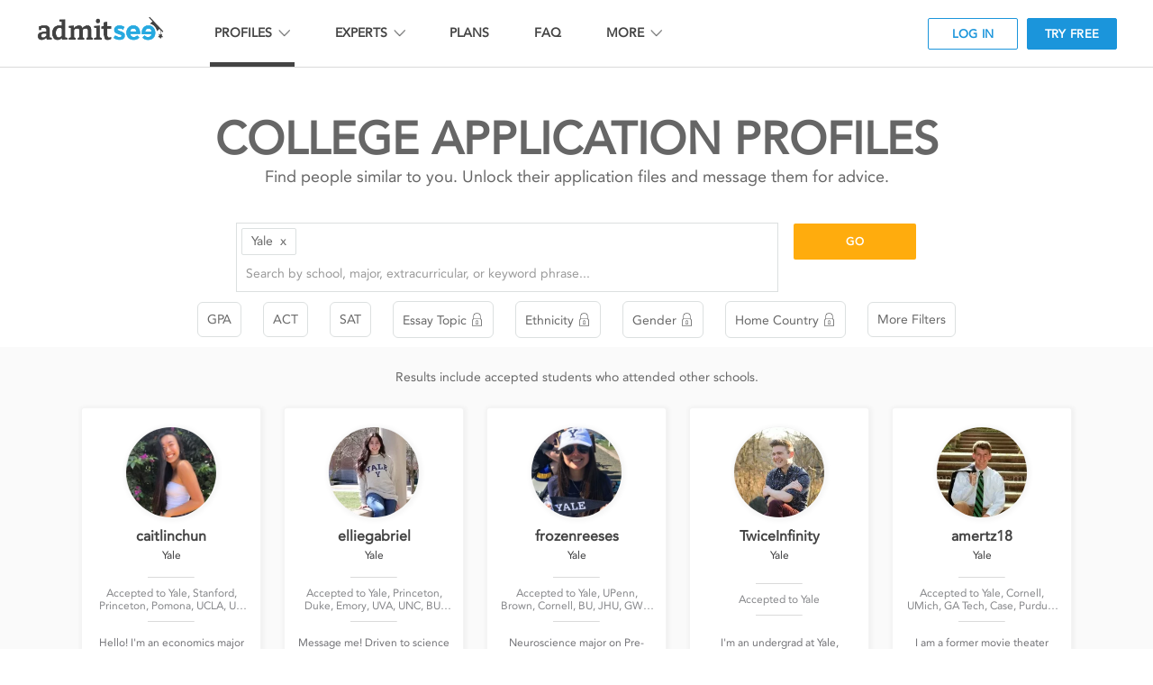

--- FILE ---
content_type: text/html; charset=UTF-8
request_url: https://www.admitsee.com/searchundergrad?s=&sc=Yale+University+%28New+Haven%2C+CT%29777Yale&kwn=&gl=&gh=&al=&ah=&sl=&sh=&et=&th=&ge=&ho=&un=1&gr=0
body_size: 57462
content:
<!DOCTYPE html PUBLIC "-//W3C//DTD XHTML 1.1//EN"  "http://www.w3.org/TR/xhtml11/DTD/xhtml11.dtd">
<html xmlns="http://www.w3.org/1999/xhtml">
<head>
<meta http-equiv="X-UA-Compatible" content="IE=edge">
<meta http-equiv="Content-Type" content="text/html; charset=UTF-8"/>
<title>Search real college application essays that worked, admissions data and successful applications</title>
<link rel="stylesheet" type="text/css" media="all" href="/themes/site_themes/admitsee/A.admitsee.css,qv=0e8ododid43215v6.pagespeed.cf.-Q-jDs6YFL.css"/>
<link rel="shortcut icon" type="image/x-icon" href="/favicon.ico">
<meta name="format-detection" content="telephone=no">
<link rel="canonical" href="https://www.admitsee.com/searchundergrad"/>
<meta name="description" content="">
<meta property="og:type" content="article"/>
<meta property="og:url" content="https://www.admitsee.com/searchundergrad"/>
<meta property="og:title" content="Search real college application essays that worked, admissions data and successful applications">
<meta property="og:description" content="">
<meta name="twitter:title" content="Search real college application essays that worked, admissions data and successful applications">
<meta property="twitter:description" content="">
<meta name="twitter:site" content="@admitsee">
<meta property="og:image" content="https://www.admitsee.com/hs_friend.png">
<meta name="revisit-after" content="3 Days">
<meta name="robots" content="ALL">
<meta name="distribution" content="GLOBAL">
<meta name="rating" content="GENERAL">
<meta name="viewport" content="width=device-width, initial-scale=1, user-scalable=no"/>
<script type="text/javascript">console.log("new site");</script>
<style type="text/css">#v3_wrapper{position:relative}.charc{color:#404040!important}.addthis_bar_button span{white-space:nowrap!important}</style>
<link rel="stylesheet" href="/A.v3,,_v3_style.css,,qv==15s2se336+v4,,_v4_style.css,,qv==1516222s77dd+v4,,_v4_style_gotham.css,,qv==1ddd7,Mcc.hNQBsrml6x.css.pagespeed.cf.rBODHLxFjG.css"/>
<link rel="stylesheet" type="text/css" href="https://cloud.typography.com/7725514/7519752/css/fonts.css"/>
<script src="/v4/jquery/jquery.min.js.pagespeed.jm.0IhQ85x_cu.js" type="text/javascript"></script>
<script src="/v4/header-footer,_js,_header.js+header-footer,_js,_hammer.min.js+refer-friends,_js,_clipboard.js.pagespeed.jc.owpO9zTHRb.js" type="text/javascript"></script><script type="text/javascript">eval(mod_pagespeed_p5nsuzeA2i);</script>
<script type="text/javascript">eval(mod_pagespeed_f9DWrT6_x2);</script>
<link href="/v4/header-footer/css/A.header.css,,qv==3+footer.css,Mcc.r0KntestQw.css.pagespeed.cf.QJd-2yAoBN.css" rel="stylesheet" type="text/css"/>
<script type="text/javascript">eval(mod_pagespeed_S4irt5hKqP);</script>
<script type="text/javascript">!function(f,b,e,v,n,t,s){if(f.fbq)return;n=f.fbq=function(){n.callMethod?n.callMethod.apply(n,arguments):n.queue.push(arguments)};if(!f._fbq)f._fbq=n;n.push=n;n.loaded=!0;n.version='2.0';n.queue=[];t=b.createElement(e);t.async=!0;t.src=v;s=b.getElementsByTagName(e)[0];s.parentNode.insertBefore(t,s)}(window,document,'script','https://connect.facebook.net/en_US/fbevents.js');fbq('init','987320887968006');fbq('track','PageView');</script>
<noscript><img height="1" width="1" style="display:none" src="https://www.facebook.com/tr?id=987320887968006&ev=PageView&noscript=1"/></noscript>
</head>
<body id="v3_body" class="gotham ">
<script type="text/javascript">(function(i,s,o,g,r,a,m){i['GoogleAnalyticsObject']=r;i[r]=i[r]||function(){(i[r].q=i[r].q||[]).push(arguments)},i[r].l=1*new Date();a=s.createElement(o),m=s.getElementsByTagName(o)[0];a.async=1;a.src=g;m.parentNode.insertBefore(a,m)})(window,document,'script','//www.google-analytics.com/analytics.js','ga');var loggedin="";if(loggedin!=''){var theuserId="";ga('create','UA-43975873-1','auto');ga('set','userId',theuserId);}else{ga('create','UA-43975873-1','auto');}ga('send','pageview');</script>
<script async src="https://www.googletagmanager.com/gtag/js?id=AW-750948400" type="text/javascript"></script>
<script type="text/javascript">window.dataLayer=window.dataLayer||[];function gtag(){dataLayer.push(arguments);}gtag('js',new Date());gtag('config','AW-750948400');</script>
<script type="text/javascript" src="/v4/modernizr/modernizr.js.pagespeed.jm.0r9RYUFugG.js"></script>
<div id="v3_wrapper">
<section class="header_v5">
<div class="header_bar ">
<div class="h_logo">
<a href="https://www.admitsee.com">
<img src="[data-uri]" alt="">
</a>
</div>
<div class="h_menu">
<div class="h_dropdown">
<div class="h_dropdown_title">PROFILES</div>
<div class="h_submenu">
<div class="h_submenu_link">
<a href="/searchundergrad" title="College Applications">
Search
</a>
</div>
<div class="h_submenu_link" title="Packages">
<a href="/packages">
Packages
</a>
</div>
<div class="h_submenu_link" title="Helpful Charts">
<a href="/admissions-data-trends-help-college-application">
Data Insights
</a>
</div>
<div class="h_submenu_link" title="Application Essays">
<a href="/read-actual-college-essays">
Essay Excerpts
</a>
</div>
</div><div class="h_menu_marker"></div>
</div>
<div class="h_dropdown">
<div class="h_dropdown_title">EXPERTS</div>
<div class="h_submenu">
<div class="h_submenu_link" title="College Application Mentors">
<a href="/college-mentor-admissions-counseling-application-help">
Mentor Chat
</a>
</div>
<div class="h_submenu_link" title="College Application Consultants">
<a href="/college-application-consultant-directory">
Find a Consultant
</a>
</div>
<div class="h_submenu_link" title="College Application Webinars">
<a href="/college-application-webinar-series">
Webinar Series
</a>
</div>
</div>
</div>
<div class="h_menu_link">
<a href="/upgrade">
PLANS
</a> </div>
<div class="h_menu_link">
<a href="/faq">
FAQ
</a> </div>
<div class="h_dropdown">
<div class="h_dropdown_title">MORE</div>
<div class="h_submenu">
<div class="h_submenu_link">
<a href="/about-college-admissions-advice-application-essays">
About
</a>
</div>
<div class="h_submenu_link">
<a href="/does-it-work-comparison-college-admissions">
Why AdmitSee?
</a>
</div>
<div class="h_submenu_link">
<a href="/blog">
Blog
</a>
</div>
<div class="h_submenu_link">
<a href="/college-admissions-student-resources">
Resources
</a>
</div>
<div class="h_submenu_link">
<a href="/contactus">
Contact Us
</a>
</div>
</div> </div>
</div>
<div class="h_logsignup">
<div class="h_twobuttons">
<div class="h_button">
<a href="/register" class="new_login">
LOG IN
</a>
</div>
<div class="h_button">
<a href="/login" class="new_signup">
TRY FREE
</a>
</div>
</div>
</div>
</div>
<div class="header_bar_mobile ">
<div class="h_logo">
<a href="https://www.admitsee.com">
<img src="[data-uri]" alt="">
</a>
</div>
<div class="h_hamburger">
<img src="[data-uri]" alt="">
</div>
<div class="h_logsignup">
<div class="h_twobuttons">
<div class="h_button">
<a href="/register" class="new_login">
LOG IN
</a>
</div>
<div class="h_button">
<a href="/login" class="new_signup">
TRY FREE
</a>
</div>
</div>
</div>
</div>
<div class="header_menu_mobile">
<div class="h_menu" id="mobile_menu">
<div class="h_menu_link h_menu_link3">
<a href="/searchundergrad" title="College Applications">
Search
</a>
</div>
<div class="h_menu_link h_menu_link3">
<a href="/packages" title="Packages">
Packages
</a>
</div>
<div class="h_menu_link h_menu_link3">
<a href="/admissions-data-trends-help-college-application">
Insights
</a>
</div>
<div class="h_menu_link h_menu_link3">
<a href="/read-actual-college-essays">
Excerpts
</a>
</div>
<div class="h_menu_link h_menu_link4">
<a href="/college-mentor-admissions-counseling-application-help">
Mentor Chat
</a>
</div>
<div class="h_menu_link h_menu_link4">
<a href="/college-application-consultant-directory">
Find a Consultant
</a>
</div>
<div class="h_menu_link h_menu_link4">
<a href="/college-application-webinar-series">
Webinar Series
</a>
</div>
<div class="h_menu_link h_menu_link5">
<a href="/upgrade">
Plans
</a>
</div>
<div class="h_menu_link h_menu_link5">
<a href="/faq">
FAQ
</a>
</div>
<div class="h_menu_link h_menu_link5">
<a href="/about-college-admissions-advice-application-essays">
About
</a>
</div>
<div class="h_menu_link h_menu_link5">
<a href="/does-it-work-comparison-college-admissions">
Why AdmitSee?
</a>
</div>
<div class="h_menu_link h_menu_link5">
<a href="/blog">
Blog
</a>
</div>
<div class="h_menu_link h_menu_link5">
<a href="/college-admissions-student-resources">
Resources
</a>
</div>
<div class="h_menu_link h_menu_link5">
<a href="/contactus">
Contact Us
</a>
</div>
</div>
<div class="h_menu_cover" id="mobile_menu_overlay"></div>
</div>
<style type="text/css">.home_V4 .title_banner{height:460px!important;background-position:35% 35%;top:-75px}@media (min-width:1024px) and (max-width:1070px){.header_v5 .header_bar .h_menu_link,.header_v5 .header_bar .h_dropdown{margin:0 1.2vw!important}}</style>
</section>
<div style="clear:both"></div>
<script type="text/javascript">var myElement2=document.getElementById('mobile_menu_overlay');var mc2=new Hammer(myElement2);mc2.add(new Hammer.Pan({direction:Hammer.DIRECTION_ALL,threshold:10}));mc2.on("pan",function(){$(".header_menu_mobile .h_menu").css("right",-191).removeClass("open");$(".header_menu_mobile .h_menu_cover").fadeOut(300);});</script>
<section id="v3_main">
<style type="text/css">.backtotop .scrollbutton{position:fixed;width:40px;height:40px;bottom:15px;right:15px;z-index:99;display:none;-webkit-transition:all ease-out .2s;-moz-transition:all ease-out .2s;-o-transition:all ease-out .2s;transition:all ease-out .2s}.backtotop .scrollbutton a{display:block;position:relative;width:100%;height:100%;float:left;text-align:center}.backtotop .scrollbutton a img{position:relative;width:100%;height:100%;float:left}</style>
<section class="backtotop">
<div class="scrollbutton"><a href="#"><img src="[data-uri]" alt=""></a></div>
</section>
<script type="text/javascript">$(document).ready(function(){if($(window).width()<675){$(window).scroll(function(){if($(this).scrollTop()>100){$('.scrollbutton').fadeIn();}else{$(".scrollbutton").fadeOut();}if($(document).height()<=($(window).height()+$(window).scrollTop())){$(".scrollbutton").css("bottom",50);}else{$('.scrollbutton').css("bottom",15);}});$('.scrollbutton a').click(function(){$("html, body").animate({scrollTop:0},600);return false;});}});</script>
<script type="text/javascript" charset="utf-8" src="https://www.admitsee.com/?ACT=jquery"></script>
<style type="text/css">.webui-popover .exitpanel{display:none}#range3_u,#range4_u,#range3_w,#range4_w{font-size:14px;color:#000;width:40px!important;text-align:center}#upGPA{display:block;cursor:pointer;font-size:10px;text-align:center;margin-top:10px}.sliderholder{width:146px;margin:0 auto;padding-top:3px}.labelonly.new_signup{cursor:pointer}.labelonly.filter_p{cursor:pointer}.sbV2 .mobile_show{display:none}.labelonly{padding-top:6px;margin-top:6px;border-top:1px solid #dadada;line-height:25px;font-weight:700!important}.labelonly:first-child{margin-top:0;border-top:none}.sbV2 .sbTop,.sbV2 .sbTop *{background-color:#fff!important;color:#666!important}.sbV2 .sbTop{padding-bottom:0!important}.sbV2 .sbTag,.uiToken{border:1px solid #dce0e0!important;margin-bottom:0!important;margin-top:5px!important;float:left!important}.uiToken{top:0!important}.thetag2{border:none!important}.sbV2 .sbKeyword{display:none!important}.sbV2 .sbTags{width:95%!important;width:calc(100% - 10px)!important;top:0!important;margin:0 0 0 5px!important}.sbV2 .sbInput{margin:0 auto!important;width:756px!important}.sbV2 #resultsholder{position:relative!important;width:100%!important}.sbV2 .sbSchool{border:1px solid #dce0e0;width:600px!important;width:calc(100% - 156px)!important}.sbV2 #resultsholder ul#results{top:0;border:1px solid #dadada}.p_details_lockimg{display:inline-block;height:15px;width:15px;top:2px;position:relative;cursor:pointer}#interButton table td{padding:4px}#v3_body .sbV2 .mainbluebutton2.v2filterbutton.mainorangebutton{background-color:#ffac0d!important;border:none!important;height:40px!important;width:136px!important;float:right;margin:1px;font-weight:700!important}#v3_body .sbV2 .mainbluebutton2.v2filterbutton.mainorangebutton:hover{background-color:#eea10c!important}#combined_search1{height:30px!important}.sbFilters{background:#fff}.webui-popover{margin-top:12px!important}.sbFilter{color:#666!important;border:1px solid #dce0e0!important;padding:10px!important;height:auto!important;-webkit-border-radius:6px!important;-moz-border-radius:6px!important;-o-border-radius:6px!important;border-radius:6px!important;margin:10px!important}.sbV2 .sbFilter:hover,.sbV2 .sbFilter.isfilter{color:#fff!important;background-color:#666!important}.sbV2 .sbFilter.new_signup:hover,.sbV2 .sbFilter.filter_p:hover{color:#666!important;background-color:#fff!important}#foo.sbFilter:hover{color:#666!important;background-color:#fff!important;border-bottom:none}.profilecardsV5.graybackground{background-color:#fafafa!important}.sbV2 .sbInput .CombinedSearchField{padding-left:10px!important;width:calc(100% - 15px)!important}.tagValue{overflow:hidden}</style>
<script src="/v4/jquery/jquery1.11.3.min.js.pagespeed.jm.kEUkg8q1Qe.js" type="text/javascript"></script>
<link rel="stylesheet" href="/newfilter/script/A.jquery.webui-popover.css.pagespeed.cf.l0uqTUPVqO.css">
<script src="/newfilter/script/jquery.webui-popover.js,qv=2.pagespeed.jm.zTZtCgghac.js" type="text/javascript"></script>
<script type="text/javascript">var firstload="Y";var sliddown="N";var firstload2="Y";var firstload3="Y";var thesearchedschools="";var dup=false;var num2="";var num3="";function slidepopdown(){if(sliddown=="N"){$(".webui-popover").animate({marginTop:'+=22px'},100);sliddown="Y";}}$(document).ready(function(){$("#schoolTag1").hide();$("#gpaTag").hide();$("#actTag").hide();$("#satTag").hide();$("#essayTag").hide();$("#sportTag").hide();$("#ethniTag").hide();$("#genderTag").hide();$("#countryTag").hide();$("#majorTag").hide();$("#extraTag").hide();$("#intTag").hide();$("#enrTag").hide();$("#recTag").hide();$("#varTag").hide();$("#firTag").hide();$("#keywordTag1").hide();$(".sbTags").show();update();firstload="";$("#undergrad_personal_statement_top").change(function(){$("#keywordV2").val("");$('#essayButton').webuiPopover('hide');update()});$(document).on('click touchstart','.exitpanel',function(){$($(this).data("mybutton")).webuiPopover('hide');});$("#filterethnicity").change(function(){$("#keywordV2").val("");$('#ethniButton').webuiPopover('hide');update()});$("#filtergender").change(function(){$("#keywordV2").val("");$('#genderButton').webuiPopover('hide');update()});$("#filtercountry").change(function(){$("#keywordV2").val("");$('#countryButton').webuiPopover('hide');update()});$(document).on('click touchstart','#thecountryv',function(){$("#keywordV2").val("");update()});$(document).on('click touchstart','#theenrolledv',function(){$("#keywordV2").val("");update()});$(document).on('click touchstart','#therecentv',function(){$("#keywordV2").val("");update()});$(document).on('click touchstart','#thevarsityv',function(){$("#keywordV2").val("");update()});$(document).on('click touchstart','#thefirstgenv',function(){$("#keywordV2").val("");update()});$('#keywordV2').keydown(function(e){var theentry=$(this).val();if((e.keyCode==13)||(e.keyCode==32)){e.preventDefault();firstload3="";$('#keywordV2').val($('#keywordV2').val().replace(/['"]/g,''));keyword2=null;if($.trim($('#keywordV2').val())!=""){update();if(dup!=true){addkeyword(theentry);if($('#keywordshid0').val()!=""){$('#keywordTag1').show();}}}$("#keywordV2").val("");}});$('#slider-range').on("slidestop",function(){$("#keywordV2").val("");update();});$('#slider-range2, #slider-range2_u, #slider-range2_w').on("slidestop",function(){$("#keywordV2").val("");update();});$('#slider-range3').on("slidestop",function(){$("#keywordV2").val("");update();});});function update(){var essay=$("#undergrad_personal_statement_top").val();var sport=$("#filtersport").val();var international=$("#thecountryv").val();var school=$(".CombinedSearchField").val();var enrolled=$("#theenrolledv").val();var recent=$("#therecentv").val();var varsity=$("#thevarsityv").val();var firstgen=$("#thefirstgenv").val();var ethnicity=$("#filterethnicity").val();var gender=$("#filtergender option:selected").text();if(gender.trim()=="Select"){gender="";}var country=$("#filtercountry option:selected").text();if(country.trim()=="Select"){country="";}var major=$("#filtermajor").val();var extra=$("#filterextra").val();if((typeof keyword2!=="undefined")&&(keyword2!==null)){var keyword=keyword2;}else{var keyword=$("#keywordV2").val();}keyword2=null;var gpa1=$("#range3").val();var gpa2=$("#range4").val();var gpa1_u=$("#range3_u").val();var gpa2_u=$("#range4_u").val();var gpa1_w=$("#range3_w").val();var gpa2_w=$("#range4_w").val();var act1=$("#range5").val();var act2=$("#range6").val();var sat1=$("#range1").val();var sat2=$("#range2").val();if(essay==""||essay==null){$('#essayTag').hide();$('#essayButton').removeClass("isfilter");}else{$('#essayTag').show();$('#essayButton').addClass("isfilter");if(firstload!=="Y"){slidepopdown();}$('#essayValue').html(essay.replace(" amp "," &amp; ").replace("“","").replace("”",""));}if(sport==""||sport==null){$('#sportTag').hide();}else{$('#sportTag').show();if(firstload!=="Y"){slidepopdown();}$('#sportValue').html(sport.replace(" amp "," &amp; "));}if(ethnicity==""||ethnicity==null){$('#ethniTag').hide();$('#ethniButton').removeClass("isfilter");}else{$('#ethniTag').show();$('#ethniButton').addClass("isfilter");if(firstload!=="Y"){slidepopdown();}$('#ethniValue').html(ethnicity.replace(" amp "," &amp; "));}if(gender==""||gender==null){$('#genderTag').hide();$('#genderButton').removeClass("isfilter");}else{$('#genderTag').show();if(firstload!=="Y"){slidepopdown();}$('#genderButton').addClass("isfilter");$('#genderValue').html(gender.replace(" amp "," &amp; "));}if(country==""||country==null){$('#countryTag').hide();$('#countryButton').removeClass("isfilter");}else{$('#countryTag').show();$('#countryButton').addClass("isfilter");if(firstload!=="Y"){slidepopdown();}$('#countryValue').html(country.replace(" amp "," &amp; "));}if(major==""||major==null){$('#majorTag').hide();}else{$('#majorTag').show();if(firstload!=="Y"){slidepopdown();}$('#majorValue').html(major.replace(" amp "," &amp; "));}if(extra==""||extra==null){$('#extraTag').hide();}else{$('#extraTag').show();if(firstload!=="Y"){slidepopdown();}var extravalsplit=extra.replace(" amp "," &amp; ").split("*");if(extravalsplit[1]==null){$('#extraValue').html(extravalsplit);}else{$('#extraValue').html(extravalsplit[1]);}}if(($('#thecountryv').is(":checked"))||($('#theenrolledv').is(":checked"))||($('#therecentv').is(":checked"))||($('#thevarsityv').is(":checked"))||($('#thefirstgenv').is(":checked"))){$('#interButton').addClass("isfilter");}else{$('#interButton').removeClass("isfilter");}if($('#thecountryv').is(":checked")){$('#intTag').show();if(firstload!=="Y"){slidepopdown();}}else{$('#intTag').hide();}if($('#theenrolledv').is(":checked")){$('#enrTag').show();if(firstload!=="Y"){slidepopdown();}}else{$('#enrTag').hide();}if($('#therecentv').is(":checked")){$('#recTag').show();if(firstload!=="Y"){slidepopdown();}}else{$('#recTag').hide();}if($('#thevarsityv').is(":checked")){$('#varTag').show();if(firstload!=="Y"){slidepopdown();}}else{$('#varTag').hide();}if($('#thefirstgenv').is(":checked")){$('#firTag').show();if(firstload!=="Y"){slidepopdown();}}else{$('#firTag').hide();}if(gpa1===''&&gpa2===''&&gpa1_u===''&&gpa2_u===''&&gpa1_w===''&&gpa2_w===''){$('#gpaButton').removeClass("isfilter");}if(gpa1===''&&gpa2===''){$('#gpaTag').hide();}else{$('#gpaTag').show();$('#gpaButton').addClass("isfilter");if(firstload!=="Y"){slidepopdown();}$('#gpaValue').html(Number(gpa1).toFixed(1)+'&nbsp;to&nbsp;'+Number(gpa2).toFixed(1));$('#gpaTag_u').hide();$("#range3_u, #range4_u").val("");$('#gpaTag_w').hide();$("#range3_w, #range4_w").val("");}if(gpa1_u===''&&gpa2_u===''&&gpa1_w===''&&gpa2_w===''){$('#gpaTag_uw').hide();}if(gpa1_u!==''&&gpa2_u!==''&&gpa1_w!==''&&gpa2_w!==''){$("#gpaTag_uw .showor").show();}else{$("#gpaTag_uw .showor").hide();}if(gpa1_u===''&&gpa2_u===''){$(".GPAU").hide();}else{$('#gpaTag_uw').show();$(".GPAU").show();$('#gpaButton').addClass("isfilter");if(firstload!=="Y"){slidepopdown();}$('#gpaValue_u').html(Number(gpa1_u).toFixed(1)+'&nbsp;to&nbsp;'+Number(gpa2_u).toFixed(1));}if(gpa1_w===''&&gpa2_w===''){$(".GPAW").hide();}else{$('#gpaTag_uw').show();$(".GPAW").show();$('#gpaButton').addClass("isfilter");if(firstload!=="Y"){slidepopdown();}$('#gpaValue_w').html(Number(gpa1_w).toFixed(1)+'&nbsp;to&nbsp;'+Number(gpa2_w).toFixed(1));}if(act1===''&&act2===''){$('#actTag').hide();$('#actButton').removeClass("isfilter");}else{$('#actTag').show();$('#actButton').addClass("isfilter");if(firstload!=="Y"){slidepopdown();}$('#actValue').html(act1+'&nbsp;to&nbsp;'+act2);}if(sat1===''&&sat2===''){$('#satTag').hide();$('#satButton').removeClass("isfilter");}else{$('#satTag').show();$('#satButton').addClass("isfilter");if(firstload!=="Y"){slidepopdown();}$('#satValue').html(sat1+'&nbsp;to&nbsp;'+sat2);}if(keyword==""){if($('#keywordshid0').val()==""){$('#keywordTag1').hide();}}else{$(".CombinedSearchField").val('');$('#schoolTag1').hide();if(firstload2=="Y"){if(keyword.indexOf('&quot;')!=keyword.lastIndexOf('&quot;')){thesearchedschools=keyword.substring(keyword.indexOf('&quot;'),keyword.lastIndexOf('&quot;')+6);withoutschools=$.trim(keyword.replace(thesearchedschools,""));if(withoutschools!=""){$('.andother').css('display','inline-block');}}else{withoutschools=keyword;}firstload2="";}dup=false;$('input[id^="keywordshid"]').each(function(){if($(this).val()==$.trim(keyword)){dup=true;}});if(dup!=true){$('#keywordTag1').show();if($('#keywordValue').html()!=""){var $div=$('div[id^="keywordTag"]:last');var num=parseInt($div.prop("id").match(/\d+/g),15)+1;var $klon=$div.clone().prop('id','keywordTag'+num);$div.after($klon.html($div.html()));$('#keywordTag'+num+' span[id^="keywordValue"]').html($.trim(keyword));$('#keywordTag'+num).show();}else{if(firstload3!=="Y"){$('#keywordValue').html(keyword);}else{var keywordsarray=withoutschools.split(" ");$('#keywordValue').html(keywordsarray[0]);$('#keywordshid0').val(keywordsarray[0]);if($.trim(keywordsarray[0])==""){$('#keywordTag1').hide();}var arrayLength=keywordsarray.length;for(var iw=1;iw<arrayLength;iw++){if(keywordsarray[iw]!=""){var $div3=$('input[id^="keywordshid"]:last');num3=parseInt($div3.prop("id").match(/\d+/g),10)+1;var $klon3=$div3.clone().prop('id','keywordshid'+num3);$div3.after($klon3.html($div3.html()));$('#keywordshid'+num3).val($.trim(keywordsarray[iw]));var $div=$('div[id^="keywordTag"]:last');var num=parseInt($div.prop("id").match(/\d+/g),10)+1;var $klon=$div.clone().prop('id','keywordTag'+num);$div.after($klon.html($div.html()));$('#keywordTag'+num+' #keywordValue').html($.trim(keywordsarray[iw]));$('#keywordTag'+num).show();}}firstload3="";}}}if(firstload!=="Y"){slidepopdown();}}}function addkeyword(thekeyword){var $div2=$('input[id^="keywordshid"]:last');if($('#keywordshid0').val()==""){num2=0;}else{num2=parseInt($div2.prop("id").match(/\d+/g),10)+1;var $klon2=$div2.clone().prop('id','keywordshid'+num2);$div2.after($klon2.html($div2.html()));}$('#keywordshid'+num2).val(thekeyword);$("input[name='kw']").val("");}</script>
<style type="text/css">#combined_search1::-webkit-input-placeholder,#keywordV2::-webkit-input-placeholder{color:#999}#combined_search1::-moz-placeholder,#keywordV2::-moz-placeholder{color:#999}#combined_search1:-ms-input-placeholder,#keywordV2:-ms-input-placeholder{color:#999}#combined_search1:-moz-placeholder,#keywordV2:-moz-placeholder{color:#999}.remove{background-repeat:no-repeat;border-collapse:collapse;display:inline-block;left:7px;color:#fff;line-height:14px;margin:0;padding:0;position:relative;top:2px;white-space:nowrap;font-size:14px;height:10px;width:10px}@media only screen and (min-width:1440px){#v3_body .maincontainer{max-width:100vw!important}}.andother{display:none}.v3_subpagebody section div.maincontainer{margin:0}.v3_subpagebody section div.maincontainer,.v3_subpagebody section div.maincontainer .sbBottom{width:100%!important;padding:0!important;max-width:100%!important}.sbV2 #sbApply,.sbV2 #results{display:none}.v2filterbutton{box-shadow:none!important;-webkit-appearance:none;-webkit-border-radius:2px!important;-moz-border-radius:2px!important;-o-border-radius:2px!important;border-radius:2px!important}#v3_body .sbV2 .mainbluebutton2.v2filterbutton{width:150px;background-color:#16a7e3!important;border-color:#16a7e3!important;line-height:24px;-webkit-border-radius:2px!important;-moz-border-radius:2px!important;-o-border-radius:2px!important;border-radius:2px!important;margin-bottom:20px}#v3_body .sbV2 .mainbluebutton2.v2filterbutton:hover{background-color:#1c87b3!important;border-color:#1c87b3!important}.mentorbadge{z-index:40!important}.sbV2{position:relative;z-index:50;top:auto;left:0;right:0;width:100vw;float:left;-webkit-font-smoothing:subpixel-antialiased;font-family:"admit",verdana,arial,sans-serif!important;-webkit-touch-callout:none;-webkit-user-select:none;-khtml-user-select:none;-moz-user-select:none;-ms-user-select:none;user-select:none}.sbV2 .filterText{-webkit-font-smoothing:subpixel-antialiased;font-family:"admit",verdana,arial,sans-serif!important;font-size:12px;line-height:.5}span.filterText{position:relative;top:-1px;padding-left:1px}.sbV2 .sbTop{position:relative;float:left;width:100vw!important;background-color:#666;padding-top:25px;padding-bottom:25px;margin:0;max-height:100}.sbV2 .sbTagline{display:block;position:relative;text-align:center;margin-bottom:20px;height:auto}.sbV2 .sbBottom{position:relative;float:left;width:100%;background-color:#bbb;margin:0}.sbV2 .sbKeyword,.sbV2 .sbSchool{position:relative;float:left;width:45%}.sbV2 .sbInput{margin-left:10%;margin-right:10%;width:80%}.sbV2 .sbOr{font-size:18px;position:relative;float:left;width:5%;margin-left:2%;margin-right:2%;text-align:center;line-height:30px;color:#fff}.sbV2 #keywordV2,.sbV2 .CombinedSearchField{color:#666!important;position:relative!important;border-radius:2px!important;border:1px hidden #e7e7e7!important;padding:5px!important;height:20px!important;width:98%!important;font-size:14px!important;outline:none!important;margn-left:0!important}.gotham#v3_body .sbV2 .sbTagline h2{margin:0 10px 40px}@media only screen and (max-width:780px){.webui-popover .exitpanel{position:absolute;opacity:.8;display:block;top:10px!important;right:10px!important;width:12px!important;height:12px!important;background-image:url(/v4/registerlogin/img/xxexit.png,Mic.SwX36vYgZI.png.pagespeed.ic.XZ8YImPrOQ.webp);background-size:cover;cursor:pointer}#filtergender{min-width:180px}.sbV2 .desktop_show{display:none}.sbV2 .mobile_show{display:inline-block}#webuiPopover3 .webui-popover-content{padding:8px 8px!important}html,body#v3_body{max-width:100vw!important;overflow-x:hidden!important}#essayFilter select,#sportFilter select,#ethniFilter select,#genderFilter select,#countryFilter select{background-color:#f8f8f8!important}.ui-slider .ui-slider-handle{margin-left:-2px!important}#slider-range,#slider-range2,#slider-range2_u,#slider-range2_w,#slider-range3{left:-10px}div.webui-popover{text-align:center;left:0!important;left:5vw!important;margin:8px auto 0!important;width:100%;width:90vw}#interFilter table{text-align:left;margin:0 auto;min-width:274px}#interFilter table td:first-child{width:28px!important}.webui-popover-content div{margin:0 auto!important}#results{top:35px!important}#thetag2{height:auto!important;margin-top:5px!important}.v3_subpagebody section .container .profilecard{float:none;margin-bottom:10px!important}.sbTags{padding-left:10px!important;padding-right:10px!important}.v3_subpagebody section div.sbTags span.uiToken{float:left;position:relative;width:calc(100vw - 40px)!important;max-width:calc(100vw - 40px)!important;overflow:hidden;margin:5px 0!important}#sbApply{top:0!important}.sbBottom{width:100vw!important}.sbV2 .sbSchool{max-width:100vw!important;width:calc(100vw - 20px)!important;margin-left:10px!important;float:none!important;margin-bottom:10px}#v3_body .sbV2 .sbInput .CombinedSearchField{padding-left:0!important}#v3_body .sbV2 .mainbluebutton2.v2filterbutton.mainorangebutton{float:none!important;clear:both!important;margin-left:calc(50vw - 68px)!important}.sbV2 .sbTagline{display:block!important;margin-bottom:0!important}.sbV2 .sbOr,.sbV2 .sbFilters{float:none!important}.sbTagline{padding-bottom:10px}.gotham#v3_body .sbV2 .sbTagline h1{font-size:28px!important;line-height:1.2!important}.sbV2 #resultsholder ul#results{top:0!important;width:calc(100vw - 30px)!important}.gotham#v3_body .sbV2 .sbTag,.gotham#v3_body .sbV2 .uiToken{float:left!important;clear:none!important}.gotham#v3_body .sbV2 .sbTagline h2{margin:0 5px 10px!important;font-size:13px!important}.sbV2 #keywordV2,.sbV2 .CombinedSearchField{width:calc(100% - 30px)!important;margin-left:8px!important}.sbV2 .sbKeyword,.sbV2 .sbSchool{float:left}}}
  .sbV2 #searching{border-radius:2px;border:1px hidden #e7e7e7;padding:5px;height:20px;width:100%;resize:none;font-size:16px;text-align:left;outline:none;color:#b3b3b3}.sbV2 ul#results{color:#666;position:absolute;text-align:left;margin:0;background-color:#fff;z-index:200;padding:0 0 10px 10px;list-style-type:none;width:98%!important}.sbV2 ul#results li a{color:#666}}
  .sbV2 .sbFilters {position:relative;float:left;width:80%;margin-left:10%;margin-right:10%}.sbV2 .sbFilter{position:relative;padding-left:2%;padding-right:2%;background-color:none;text-decoration:none;border-radius:2px;font-size:14px;color:#fff;width:auto;display:inline-block;justify-content:center;align-items:center;align-content:center;vertical-align:middle;padding-top:20px;height:40px;cursor:pointer;transition:background .2s ease;-webkit-transition:background .2s ease;-moz-transition:background .2s ease;-o-transition:background .2s ease}.sbV2 .sbFilter:hover{background-color:#666}.sbV2 .sbTags{position:relative;display:none;float:left;width:80%;top:8px;margin-left:10%;margin-right:10%}.sbV2 .sbTag:hover{background-color:#7890ab}.sbV2 .sbTag,.sbV2 .uiToken{font-size:14px!important;line-height:18px;border:0;float:none;margin-right:5px!important;position:relative;padding:5px;padding-left:10px;padding-right:10px;border:2px solid #fff;background-color:transparent!important;border-radius:2px;font-size:14px;color:#fff;max-width:100%;display:inline-flex;vertical-align:middle;height:18px;cursor:default;transition:background .2s ease;-webkit-transition:background .2s ease;-moz-transition:background .2s ease;-o-transition:background .2s ease}.uiToken a{background-image:none!important;margin-right:4px}li.result,li.resultextras,li.resultmajors,li.resultsports,li.resultkeyw{line-height:25px}.sbV2 .deleteTag{color:#fff;text-decoration:none}.sbV2 .deleteTag:hover{cursor:pointer}#gpaFilter,#satFilter,#actFilter,#essayFilter,#sportFilter,#ethniFilter,#genderFilter,#countryFilter,#interFilter{display:none}#gpaFilter,#satFilter,#actFilter{text-align:center}.ui-slider .ui-slider-handle{padding:5px;margin-top:-5px}.ui-slider{padding:1px;margin-top:-1px}input[type="checkbox"].css-checkbox{display:none}input[type="checkbox"].css-checkbox+label.css-label{background-image:url(/newfilter/img/xunchecked_international.png.pagespeed.ic.1gWc1wYk3A.webp);width:24px;height:24px;display:inline-block;background-size:contain;background-repeat:no-repeat;background-position:0 0;cursor:pointer}input[type="checkbox"].css-checkbox:checked+label.css-label{background-image:url(/newfilter/img/xchecked_international.png.pagespeed.ic.XyzSUJJyFn.webp)}#range1,#range2,#range3,#range4,#range5,#range6{-webkit-font-smoothing:subpixel-antialiased;font-family:"admit",verdana,arial,sans-serif!important;font-size:14px;color:#fff}#satFilter,#actFilter,#gpaFilter,#sportFilter,#ethniFilter,#genderFilter,#countryFilter,#essayFilter{padding:8px!important}#sportFilter select{width:196px}#essayFilter select{width:256px}#ethniFilter select{width:252px}#genderFilter select{width:86px}#countryFilter select{width:234px}#essayFilter select,#sportFilter select,#ethniFilter select,#genderFilter select,#countryFilter select{-webkit-appearance:none;-moz-appearance:none;appearance:none;text-indent:.01px;text-overflow:"";color:#666;border-radius:2px;font-size:12px;border-color:#fff;padding:5px;height:30px;background-position:right;background-image:url(/newfilter/img/xdownarrow_select.png.pagespeed.ic.MzUccUZPI-.webp);background-repeat:no-repeat}</style>
<form id="form2" name="form2" action="https://www.admitsee.com/searchundergrad" class="jqtransformdone" style="margin:0px!important;max-width:100%!important">
<div class="sbV2">
<div class="sbTop">
<div class="sbTagline">
<!— TODO move CSS —>
<h1 class="filtitle" style="color:#FFFFFF; font-size:50px; margin:0;">
College Application Profiles
</h1>
<!— TODO move CSS —>
<h2>
Find people similar to you. Unlock their application files and message them for advice.
</h2>
</div>
<div class="sbInput">
<div class="sbSchool">
<div class="sbTags">
<span id="theunders"></span>
<div class="sbTag" id="schoolTag1"><span class="tagValue" id="schoolValue1"></span>&nbsp;&nbsp;<a class="deleteTag" id="deleteSchool1">x</a></div>
<div class="sbTag" id="schoolTag2"><span class="tagValue" id="schoolValue2">Yale</span>&nbsp;&nbsp;<a class="deleteTag" id="deleteSchool2">x</a><input type="hidden" autocomplete="off" class="schoolName" name="" value="Yale University New Haven CT777Yale"></div>
<script type="text/javascript">$(document).ready(function(){document.title='Search real college admissions data and successful applications for Yale University New Haven CT';});</script>
<div class="sbTag" id="keywordTag1"><span class="tagValue" id="keywordValue"></span>&nbsp;&nbsp;<a class="deleteTag" id="deleteKeyword">x</a></div>
<div class="sbTag" id="gpaTag">GPA<span class="desktop_show">:&nbsp;</span><span class="tagValue desktop_show" id="gpaValue"></span>&nbsp;&nbsp;<a class="deleteTag" id="deleteGPA">x</a></div>
<div class="sbTag" id="gpaTag_uw"><span class="GPAW">GPA<span class="desktop_show">:&nbsp;</span><span class="tagValue desktop_show" id="gpaValue_w"></span> (w)&nbsp;<span class="showor">OR</span>&nbsp;</span><span class="GPAU">GPA<span class="desktop_show">:&nbsp;</span><span class="tagValue desktop_show" id="gpaValue_u"></span> (u)&nbsp;&nbsp;</span><a class="deleteTag" id="deleteGPA_uw">x</a></div>
<div class="sbTag" id="actTag">ACT<span class="desktop_show">:&nbsp;</span><span class="tagValue desktop_show" id="actValue"></span>&nbsp;&nbsp;<a class="deleteTag" id="deleteACT">x</a></div>
<div class="sbTag" id="satTag">SAT<span class="desktop_show">:&nbsp;</span><span class="tagValue desktop_show" id="satValue"></span>&nbsp;&nbsp;<a class="deleteTag" id="deleteSAT">x</a></div>
<div class="sbTag" id="essayTag">Essay<span class="desktop_show">:&nbsp;</span><span class="mobile_show">&nbsp;Topic</span><span class="tagValue desktop_show" id="essayValue"></span>&nbsp;&nbsp;<a class="deleteTag" id="deleteEssay">x</a></div>
<div class="sbTag" id="sportTag">Sport<span class="desktop_show">:&nbsp;</span><span class="tagValue desktop_show" id="sportValue"></span>&nbsp;&nbsp;<a class="deleteTag" id="deleteSport">x</a>
<input type="hidden" name="sp" value="" id="filtersport"></div>
<div class="sbTag" id="ethniTag">Ethnicity<span class="desktop_show">:&nbsp;</span><span class="tagValue desktop_show" id="ethniValue"></span>&nbsp;&nbsp;<a class="deleteTag" id="deleteEthni">x</a></div>
<div class="sbTag" id="genderTag">Gender<span class="desktop_show">:&nbsp;</span><span class="tagValue desktop_show" id="genderValue"></span>&nbsp;&nbsp;<a class="deleteTag" id="deleteGender">x</a></div>
<div class="sbTag" id="countryTag">Country<span class="desktop_show">:&nbsp;</span><span class="tagValue desktop_show" id="countryValue"></span>&nbsp;&nbsp;<a class="deleteTag" id="deleteCountry">x</a></div>
<div class="sbTag" id="majorTag">Major<span class="desktop_show">:&nbsp;</span><span class="tagValue desktop_show" id="majorValue"></span>&nbsp;&nbsp;<a class="deleteTag" id="deleteMajor">x</a>
<input type="hidden" name="mj" value="" id="filtermajor"></div>
<div class="sbTag" id="extraTag">Extracurricular<span class="desktop_show">:&nbsp;</span><span class="tagValue desktop_show" id="extraValue"></span>&nbsp;&nbsp;<a class="deleteTag" id="deleteExtra">x</a>
<input type="hidden" name="ex" value="" id="filterextra"></div>
<div class="sbTag" id="firTag">First Gen&nbsp;&nbsp;<a class="deleteTag" id="deleteFir">x</a></div>
<div class="sbTag" id="intTag">International&nbsp;&nbsp;<a class="deleteTag" id="deleteInt">x</a></div>
<div class="sbTag" id="enrTag">Enrolled Only&nbsp;&nbsp;<a class="deleteTag" id="deleteEnr">x</a></div>
<div class="sbTag" id="recTag">Recent Applications&nbsp;&nbsp;<a class="deleteTag" id="deleteRec">x</a></div>
<div class="sbTag" id="varTag">Varsity / National Rank&nbsp;&nbsp;<a class="deleteTag" id="deleteVar">x</a></div>
</div>
<input type="text" id="combined_search1" class="CombinedSearchField" placeholder="Search by school, major, extracurricular, or keyword phrase..." autocomplete="off">
<div id="resultsholder">
<ul id="results" style="width: 375px;"></ul>
</div>
</div>
<input type="submit" class="mainorangebutton mainbluebutton2 v2filterbutton" value="GO">
<div class="sbKeyword">
<input type="text" name="s" id="keywordV2" placeholder="Search by keyword...">
<input type="hidden" name="sc" id="allSchools" value="Yale University New Haven CT777Yale"/>
<input type="hidden" name="kwn" id="allKw" value=""/>
<input type="hidden" name="" id="keywordshid0">
</div>
</div>
</div>
<div class="sbBottom">
<center><div class="sbFilters">
<div class="sbFilter" id="gpaButton">
<span style="padding:0;">GPA</span>
<div id="gpaFilter">
<div class="exitpanel" data-mybutton="#gpaButton"></div>
<div class="filterText" style="margin:0 0 10px;">
<input type="text" id="range3" value="" name="gl" readonly style="border:0;width:20px " placeholder="2.0"> to
<input type="text" id="range4" value="" name="gh" readonly style="border:0;width:30px " placeholder="5.0">
</div>
<div class="sliderholder"><div class="ui-slider-range" id="slider-range2"></div></div><div id="upGPA" class="filter_p new_signup"><img class="p_details_lockimg new_signup" src="[data-uri]">upgrade for weighted/unweighted</div>
<input type="hidden" id="range3_w" value="" name="gl_w">
<input type="hidden" id="range4_w" value="" name="gh_w">
<input type="hidden" id="range3_u" value="" name="gl_u">
<input type="hidden" id="range4_u" value="" name="gh_u">
</div>
</div>
<div class="sbFilter" id="actButton">
<span style="padding:0;">ACT</span>
<div id="actFilter">
<div class="exitpanel" data-mybutton="#actButton"></div>
<div class="filterText" style="margin:0 0 10px;">
<input type="text" id="range5" value="" name="al" readonly style="border:0;width:16px " placeholder="12"> to
<input type="text" id="range6" value="" name="ah" readonly style="border:0;width:30px " placeholder="36">
</div>
<div class="sliderholder"><div id="slider-range3"></div></div>
</div>
</div>
<div class="sbFilter" id="satButton">
<span style="padding:0;">SAT</span>
<div id="satFilter">
<div class="exitpanel" data-mybutton="#satButton"></div>
<div class="filterText" style="margin:0 0 10px;">
<input type="text" id="range1" value="" name="sl" readonly style="border:0;width:30px " placeholder="800"> to
<input type="text" id="range2" value="" name="sh" readonly style="border:0;width:30px " placeholder="1600">
</div>
<div class="sliderholder"><div id="slider-range"></div></div>
</div>
</div>
<div class="sbFilter new_signup" id="essayButton1">
<span style="padding:0;">Essay Topic <img class="p_details_lockimg new_signup" src="[data-uri]"></span>
<div id="essayFilter" style="margin:2px 0 0" ;>
<select name="et" class="inputEssay" id="undergrad_personal_statement_top">
<option value=''>Select </option>
<optgroup label="Personal Statement" id="psopt">
<option value="&quot;Career goals&quot;">Career goals</option>
<option value="&quot;Creative&quot;">Creative</option>
<option value="&quot;Ethical values&quot;">Ethical values</option>
<option value="&quot;Growth and inspiration&quot;">Growth and inspiration</option>
<option value="&quot;Mistakes&quot;">Mistakes</option>
<option value="&quot;Overcoming struggles&quot;">Overcoming struggles</option>
<option value="&quot;Personal background&quot;">Personal background</option>
<option value="&quot;Sports and outdoors&quot;">Sports and outdoors</option>
<option value="&quot;Travel and work experience&quot;">Travel and work experience</option>
</optgroup>
<optgroup label="Supplemental Essay">
<option value="&quot;&#8220;Why us&#8221; school essay&quot;">&#8220;Why us&#8221; school essay</option>
<option value="&quot;Amusing anecdote&quot;">Amusing anecdote</option>
<option value="&quot;Diversity statement&quot;">Diversity statement</option>
<option value="&quot;Explaining disciplinary action&quot;">Explaining disciplinary action</option>
<option value="&quot;Explaining low grades/scores&quot;">Explaining low grades/scores</option>
<option value="&quot;Extracurricular activity&quot;">Extracurricular activity</option>
<option value="&quot;Intellectual interest&quot;">Intellectual interest</option>
<option value="&quot;Issue of personal significance&quot;">Issue of personal significance</option>
<option value="&quot;Scholarship application&quot;">Scholarship application</option>
<option value="&quot;Strong beliefs/principles&quot;">Strong beliefs/principles</option>
<option value="&quot;Time off from school&quot;">Time off from school</option>
<option value="&quot;Unique question posed by school&quot;">Unique question posed by school</option>
<option value="&quot;Using a metaphor&quot;">Using a metaphor</option>
</select>
</div>
</div>
<div class="sbFilter new_signup" id="ethniButton1">
<span style="padding:0;">Ethnicity <img class="p_details_lockimg new_signup" src="[data-uri]"></span>
<div id="ethniFilter" style="margin:2px 0 0;">
<select name="th" class="inputEssay" id="filterethnicity">
<option value="">Select </option>
<option value="Asian">Asian</option>
<option value="Black / African American">Black / African American</option>
<option value="Hispanic">Hispanic</option>
<option value="Native American">Native American</option>
<option value="Native Hawaiian / Pacific Islander">Native Hawaiian / Pacific Islander</option>
<option value="White Non-Hispanic">White Non-Hispanic</option>
<option value="Prefer Not to Share">Prefer Not to Share</option>
</select>
</div>
</div>
<div class="sbFilter new_signup" id="genderButton1">
<span style="padding:0;">Gender <img class="p_details_lockimg new_signup" src="[data-uri]"></span>
<div id="genderFilter" style="margin:2px 0 0;">
<select name="ge" class="inputEssay" id="filtergender">
<option value="">Select </option>
<option value="Male">Male</option>
<option value="Female">Female</option>
<option value="Not Listed">Other</option>
</select>
</div>
</div>
<div class="sbFilter new_signup" id="countryButton1">
<span style="padding:0;">Home Country <img class="p_details_lockimg new_signup" src="[data-uri]"></span>
<div id="countryFilter" style="margin:2px 0 0;">
<select name="ho" class="inputEssay" id="filtercountry">
<option value="">Select </option>
<option value="United States">United States</option>
<option value="Afghanistan">Afghanistan</option>
<option value="Albania">Albania</option>
<option value="Algeria">Algeria</option>
<option value="Andorra">Andorra</option>
<option value="Angola">Angola</option>
<option value="Anguilla">Anguilla</option>
<option value="Antigua and Barbuda">Antigua and Barbuda</option>
<option value="Argentina">Argentina</option>
<option value="Armenia">Armenia</option>
<option value="Aruba">Aruba</option>
<option value="Australia">Australia</option>
<option value="Austria">Austria</option>
<option value="Azerbaijan">Azerbaijan</option>
<option value="Bahamas">Bahamas</option>
<option value="Bahrain">Bahrain</option>
<option value="Bangladesh">Bangladesh</option>
<option value="Barbados">Barbados</option>
<option value="Belarus">Belarus</option>
<option value="Belgium">Belgium</option>
<option value="Belize">Belize</option>
<option value="Benin">Benin</option>
<option value="Bermuda">Bermuda</option>
<option value="Bhutan">Bhutan</option>
<option value="Bolivia">Bolivia</option>
<option value="Bosnia and Herzegovina">Bosnia and Herzegovina</option>
<option value="Botswana">Botswana</option>
<option value="Brazil">Brazil</option>
<option value="British Virgin Islands">British Virgin Islands</option>
<option value="Brunei">Brunei</option>
<option value="Bulgaria">Bulgaria</option>
<option value="Burkina Faso">Burkina Faso</option>
<option value="Burundi">Burundi</option>
<option value="Cambodia">Cambodia</option>
<option value="Cameroon">Cameroon</option>
<option value="Canada">Canada</option>
<option value="Cape Verde">Cape Verde</option>
<option value="Cayman Islands">Cayman Islands</option>
<option value="Central African Republic">Central African Republic</option>
<option value="Chad">Chad</option>
<option value="Chile">Chile</option>
<option value="China">China</option>
<option value="Colombia">Colombia</option>
<option value="Comoros">Comoros</option>
<option value="Congo, Dem. Rep. of the">Congo, Dem. Rep. of the</option>
<option value="Congo, Rep. of the">Congo, Rep. of the</option>
<option value="Cook Islands">Cook Islands</option>
<option value="Costa Rica">Costa Rica</option>
<option value="Croatia">Croatia</option>
<option value="Cuba">Cuba</option>
<option value="Cyprus">Cyprus</option>
<option value="Czech Republic">Czech Republic</option>
<option value="Denmark">Denmark</option>
<option value="Djibouti">Djibouti</option>
<option value="Dominica">Dominica</option>
<option value="Dominican Republic">Dominican Republic</option>
<option value="East Africa">East Africa</option>
<option value="East Timor">East Timor</option>
<option value="Ecuador">Ecuador</option>
<option value="Egypt">Egypt</option>
<option value="El Salvador">El Salvador</option>
<option value="Equatorial Guinea">Equatorial Guinea</option>
<option value="Eritrea">Eritrea</option>
<option value="Estonia">Estonia</option>
<option value="Ethiopia">Ethiopia</option>
<option value="Europe, Unspecified">Europe, Unspecified</option>
<option value="Fiji">Fiji</option>
<option value="Finland">Finland</option>
<option value="France">France</option>
<option value="French Guiana">French Guiana</option>
<option value="French Polynesia">French Polynesia</option>
<option value="Gabon">Gabon</option>
<option value="Gambia">Gambia</option>
<option value="Georgia">Georgia</option>
<option value="Germany">Germany</option>
<option value="Ghana">Ghana</option>
<option value="Gibraltar">Gibraltar</option>
<option value="Greece">Greece</option>
<option value="Grenada">Grenada</option>
<option value="Guadeloupe">Guadeloupe</option>
<option value="Guatemala">Guatemala</option>
<option value="Guinea">Guinea</option>
<option value="Guinea-Bissau">Guinea-Bissau</option>
<option value="Guyana">Guyana</option>
<option value="Haiti">Haiti</option>
<option value="Honduras">Honduras</option>
<option value="Hong Kong">Hong Kong</option>
<option value="Hungary">Hungary</option>
<option value="Iceland">Iceland</option>
<option value="India">India</option>
<option value="Indonesia">Indonesia</option>
<option value="Iran">Iran</option>
<option value="Iraq">Iraq</option>
<option value="Ireland">Ireland</option>
<option value="Israel">Israel</option>
<option value="Italy">Italy</option>
<option value="Jamaica">Jamaica</option>
<option value="Japan">Japan</option>
<option value="Jordan">Jordan</option>
<option value="Kazakhstan">Kazakhstan</option>
<option value="Kenya">Kenya</option>
<option value="Kiribati">Kiribati</option>
<option value="Kosovo">Kosovo</option>
<option value="Kuwait">Kuwait</option>
<option value="Kyrgyzstan">Kyrgyzstan</option>
<option value="Laos">Laos</option>
<option value="Latvia">Latvia</option>
<option value="Lebanon">Lebanon</option>
<option value="Lesotho">Lesotho</option>
<option value="Liberia">Liberia</option>
<option value="Libya">Libya</option>
<option value="Liechtenstein">Liechtenstein</option>
<option value="Lithuania">Lithuania</option>
<option value="Luxembourg">Luxembourg</option>
<option value="Macau">Macau</option>
<option value="Macedonia">Macedonia</option>
<option value="Madagascar">Madagascar</option>
<option value="Malawi">Malawi</option>
<option value="Malaysia">Malaysia</option>
<option value="Maldives">Maldives</option>
<option value="Mali">Mali</option>
<option value="Malta">Malta</option>
<option value="Marshall Islands">Marshall Islands</option>
<option value="Martinique">Martinique</option>
<option value="Mauritania">Mauritania</option>
<option value="Mauritius">Mauritius</option>
<option value="Mexico">Mexico</option>
<option value="Micronesia">Micronesia</option>
<option value="Moldova">Moldova</option>
<option value="Monaco">Monaco</option>
<option value="Mongolia">Mongolia</option>
<option value="Montenegro">Montenegro</option>
<option value="Montserrat">Montserrat</option>
<option value="Morocco">Morocco</option>
<option value="Mozambique">Mozambique</option>
<option value="Myanmar">Myanmar</option>
<option value="Namibia">Namibia</option>
<option value="Nauru">Nauru</option>
<option value="Nepal">Nepal</option>
<option value="Netherlands">Netherlands</option>
<option value="Netherlands Antilles">Netherlands Antilles</option>
<option value="New Caledonia">New Caledonia</option>
<option value="New Zealand">New Zealand</option>
<option value="Nicaragua">Nicaragua</option>
<option value="Niger">Niger</option>
<option value="Nigeria">Nigeria</option>
<option value="Niue">Niue</option>
<option value="North Korea">North Korea</option>
<option value="Norway">Norway</option>
<option value="Oman">Oman</option>
<option value="Pakistan">Pakistan</option>
<option value="Palau">Palau</option>
<option value="Palestinian Territories">Palestinian Territories</option>
<option value="Panama">Panama</option>
<option value="Papua New Guinea">Papua New Guinea</option>
<option value="Paraguay">Paraguay</option>
<option value="Peru">Peru</option>
<option value="Philippines">Philippines</option>
<option value="Poland">Poland</option>
<option value="Portugal">Portugal</option>
<option value="Qatar">Qatar</option>
<option value="Reunion">Reunion</option>
<option value="Romania">Romania</option>
<option value="Russia">Russia</option>
<option value="Rwanda">Rwanda</option>
<option value="Saint Helena">Saint Helena</option>
<option value="Samoa">Samoa</option>
<option value="San Marino">San Marino</option>
<option value="Sao Tome and Príncipe">Sao Tome and Príncipe</option>
<option value="Saudi Arabia">Saudi Arabia</option>
<option value="Senegal">Senegal</option>
<option value="Serbia">Serbia</option>
<option value="Seychelles">Seychelles</option>
<option value="Sierra Leone">Sierra Leone</option>
<option value="Singapore">Singapore</option>
<option value="Slovakia">Slovakia</option>
<option value="Slovenia">Slovenia</option>
<option value="Solomon Islands">Solomon Islands</option>
<option value="Somalia">Somalia</option>
<option value="South Africa">South Africa</option>
<option value="South Korea">South Korea</option>
<option value="Spain">Spain</option>
<option value="Sri Lanka">Sri Lanka</option>
<option value="St. Kitts and Nevis">St. Kitts and Nevis</option>
<option value="St. Lucia">St. Lucia</option>
<option value="St. Vincent and the Grenadines">St. Vincent and the Grenadines</option>
<option value="Sudan">Sudan</option>
<option value="Suriname">Suriname</option>
<option value="Swaziland">Swaziland</option>
<option value="Sweden">Sweden</option>
<option value="Switzerland">Switzerland</option>
<option value="Syria">Syria</option>
<option value="Taiwan">Taiwan</option>
<option value="Tajikistan">Tajikistan</option>
<option value="Tanzania">Tanzania</option>
<option value="Thailand">Thailand</option>
<option value="Togo">Togo</option>
<option value="Tonga">Tonga</option>
<option value="Trinidad and Tobago">Trinidad and Tobago</option>
<option value="Tunisia">Tunisia</option>
<option value="Turkey">Turkey</option>
<option value="Turkmenistan">Turkmenistan</option>
<option value="Turks and Caicos">Turks and Caicos</option>
<option value="Tuvalu">Tuvalu</option>
<option value="Uganda">Uganda</option>
<option value="Ukraine">Ukraine</option>
<option value="United Arab Emirates">United Arab Emirates</option>
<option value="United Kingdom">United Kingdom</option>
<option value="Uruguay">Uruguay</option>
<option value="Uzbekistan">Uzbekistan</option>
<option value="Vanuatu">Vanuatu</option>
<option value="Vatican City/Holy See">Vatican City/Holy See</option>
<option value="Venezuela">Venezuela</option>
<option value="Vietnam">Vietnam</option>
<option value="Wallis and Futuna">Wallis and Futuna</option>
<option value="Yemen">Yemen</option>
<option value="Zambia">Zambia</option>
<option value="Zimbabwe">Zimbabwe</option>
</select>
</div>
</div>
<div class="sbFilter" id="interButton">
<span style="padding:0;">More Filters</span>
<div id="interFilter" style="margin:2px 0 0">
<div class="exitpanel" data-mybutton="#interButton"></div>
<div class="new_signup">
<table>
<tr>
<td>
<input type="checkbox" name="fir" value="1" id="thefirstgenv" class="css-checkbox" disabled="disabled"> <label for="thefirstgenv" class="css-label"></label>
</td>
<td>
<span class="filterText">First generation students <img class="p_details_lockimg new_signup" src="[data-uri]"></span>
</td>
</tr>
</table>
<table>
<tr>
<td>
<input type="checkbox" name="int" value="1" id="thecountryv" class="css-checkbox" disabled="disabled"> <label for="thecountryv" class="css-label"></label>
</td>
<td>
<span class="filterText">International students <img class="p_details_lockimg new_signup" src="[data-uri]"></span>
</td>
</tr>
</table>
<table>
<tr>
<td>
<input type="checkbox" name="enr" value="1" id="theenrolledv" class="css-checkbox" disabled="disabled"> <label for="theenrolledv" class="css-label"></label>
</td>
<td>
<span class="filterText">Only students who enrolled <img class="p_details_lockimg new_signup" src="[data-uri]"></span>
</td>
</tr>
</table>
<table>
<tr>
<td>
<input type="checkbox" name="rec" value="1" id="therecentv" class="css-checkbox" disabled="disabled"> <label for="therecentv" class="css-label"></label>
</td>
<td>
<span class="filterText">Most recent application cycle <img class="p_details_lockimg new_signup" src="[data-uri]"></span>
</td>
</tr>
</table>
<table>
<tr>
<td>
<input type="checkbox" name="var" value="1" id="thevarsityv" class="css-checkbox" disabled="disabled"> <label for="thevarsityv" class="css-label"></label>
</td>
<td>
<span class="filterText">Varsity sport / national rank <img class="p_details_lockimg new_signup" src="[data-uri]"></span>
</td>
</tr>
</table>
</div>
</div>
</div>
</div>
</center>
</div>
</div>
<input type="hidden" name="un" value="1" readonly>
<input type="hidden" name="gr" value="0" readonly>
</form>
<script type="text/javascript">$('#form2').submit(function(){var allSchools='';$('input.schoolName').each(function(){allSchools+=$(this).val()+'*';});$('#allSchools').val(allSchools);var allKeywords='';$('input[id^="keywordshid"]').each(function(){if($(this).val()!=""){allKeywords+=$(this).val()+'*';}});$('input[name="kw"]').remove();$('#allKw').val(allKeywords.trim());});$("#deleteSchool1").click(function(){$("#schoolTag1").hide();$(".CombinedSearchField").val('');slidepopdown();});$("body").on("click",".v2filterbutton",function(e){e.preventDefault();var elem=$("#combined_search1");if(elem.val()!=""){elem.val("");elem.attr('placeholder','Please pick an item from the list');elem.fadeOut(200).fadeIn(200).fadeOut(200).fadeIn(200).fadeOut(200).fadeIn(200);setTimeout(function(){elem.fadeOut(200).attr('placeholder','Search by school, major, extracurricular, or keyword phrase...').fadeIn(200)},4500);}else{$("#form2").submit();}});$("body .sbTags").on("click","#deleteKeyword",function(){$(this).parent().hide();$("#keywordV2").val('');var thetagval=$(this).siblings(".tagValue").html();if($(this).siblings(".tagValue2").val()){thetagval=$(this).siblings(".tagValue2").val()}$('input[id^="keywordshid"]').each(function(){if($(this).val()==$.trim(thetagval)){var num4=parseInt($(this).prop("id").match(/\d+/g),10);if(num4==0){$(this).val("");}else{$(this).remove();}}});$(this).parent(".uiToken").remove();slidepopdown();keyword2=null;update();});$("body .sbTags").on("click","[id^=deleteSchool]",function(){var theschooltagval=$(this).parent().siblings(".schoolName").val();$('#allSchools').val(function(index,value){return value.replace(theschooltagval,'');});$(this).parent().remove();slidepopdown();update();});$("#deleteEssay").click(function(){$("#essayTag").hide();$("#undergrad_personal_statement_top").val('');slidepopdown();update();});$("#deleteSport").click(function(){$("#sportTag").hide();$("#filtersport").val('');slidepopdown();update();});$("#deleteEthni").click(function(){$("#ethniTag").hide();$("#filterethnicity").val('');slidepopdown();update();});$("#deleteGender").click(function(){$("#genderTag").hide();$("#filtergender").val('');slidepopdown();update();});$("#deleteCountry").click(function(){$("#countryTag").hide();$("#filtercountry").val('');slidepopdown();update();});$("#deleteMajor").click(function(){$("#majorTag").hide();$("#filtermajor").val('');slidepopdown();update();});$("#deleteExtra").click(function(){$("#extraTag").hide();$("#filterextra").val('');slidepopdown();update();});$("#deleteInt").click(function(){$("#intTag").hide();$('#thecountryv').attr('checked',false);slidepopdown();update();});$("#deleteEnr").click(function(){$("#enrTag").hide();$('#theenrolledv').attr('checked',false);slidepopdown();update();});$("#deleteRec").click(function(){$("#recTag").hide();$('#therecentv').attr('checked',false);slidepopdown();update();});$("#deleteVar").click(function(){$("#varTag").hide();$('#thevarsityv').attr('checked',false);slidepopdown();update();});$("#deleteFir").click(function(){$("#firTag").hide();$('#thefirstgenv').attr('checked',false);slidepopdown();update();});$("#deleteSAT").click(function(){$("#slider-range").slider("values",0,800);$("#slider-range").slider("values",1,1600);$("#range1").val('');$("#range2").val('');$("#satTag").hide();slidepopdown();update();});$("#deleteGPA").click(function(){$("#slider-range2").slider("values",0,2.0);$("#slider-range2").slider("values",1,5.0);$("#range3").val('');$("#range4").val('');$("#gpaTag").hide();slidepopdown();update();});$("#deleteGPA_uw").click(function(){$("#slider-range2_u").slider("values",0,2.0);$("#slider-range2_u").slider("values",1,4.0);$("#slider-range2_w").slider("values",0,2.0);$("#slider-range2_w").slider("values",1,5.0);$("#range3_w").val('');$("#range4_w").val('');$("#range3_u").val('');$("#range4_u").val('');$("#gpaTag_uw").hide();slidepopdown();update();});$("#deleteACT").click(function(){$("#slider-range3").slider("values",0,12);$("#slider-range3").slider("values",1,36);$("#range5").val('');$("#range6").val('');$("#actTag").hide();slidepopdown();update();});</script>
<script type="text/javascript">var thetrigger="hover";if($(window).width()<780){thetrigger="click";$("#combined_search1").attr("placeholder","Search by school, major, sport, etc...");}$('#gpaButton').webuiPopover({url:'#gpaFilter',trigger:thetrigger,animation:'fade',arrow:false});$('#actButton').webuiPopover({url:'#actFilter',trigger:thetrigger,animation:'fade',arrow:false});$('#satButton').webuiPopover({url:'#satFilter',trigger:thetrigger,animation:'fade',arrow:false});$('#essayButton').webuiPopover({url:'#essayFilter',trigger:thetrigger,animation:'fade',arrow:false});$('#ethniButton').webuiPopover({url:'#ethniFilter',trigger:thetrigger,animation:'fade',arrow:false});$('#genderButton').webuiPopover({url:'#genderFilter',trigger:thetrigger,animation:'fade',arrow:false});$('#countryButton').webuiPopover({url:'#countryFilter',trigger:thetrigger,animation:'fade',arrow:false});$('#interButton').webuiPopover({url:'#interFilter',trigger:thetrigger,animation:'fade',arrow:false});</script>
<link rel="stylesheet" href="/A.v4,,_jquery,,_jquery-ui.css+v4,,_profilecards,,_css,,_profilecards.css,,qv==3+v3,,_v3_style.css,,qv==1+v4,,_searchundergrad,,_css,,_profilecardsV5.css,Mcc.0GyZsQqol5.css.pagespeed.cf.KgdXLSrcn7.css"/>
<script src="/v4/jquery/jquery-ui.min.js.pagespeed.jm.q8NOJHfIqQ.js" type="text/javascript"></script>
<script type="text/javascript">//<![CDATA[
!function(a){function f(a,b){if(!(a.originalEvent.touches.length>1)){a.preventDefault();var c=a.originalEvent.changedTouches[0],d=document.createEvent("MouseEvents");d.initMouseEvent(b,!0,!0,window,1,c.screenX,c.screenY,c.clientX,c.clientY,!1,!1,!1,!1,0,null),a.target.dispatchEvent(d)}}if(a.support.touch="ontouchend"in document,a.support.touch){var e,b=a.ui.mouse.prototype,c=b._mouseInit,d=b._mouseDestroy;b._touchStart=function(a){var b=this;!e&&b._mouseCapture(a.originalEvent.changedTouches[0])&&(e=!0,b._touchMoved=!1,f(a,"mouseover"),f(a,"mousemove"),f(a,"mousedown"))},b._touchMove=function(a){e&&(this._touchMoved=!0,f(a,"mousemove"))},b._touchEnd=function(a){e&&(f(a,"mouseup"),f(a,"mouseout"),this._touchMoved||f(a,"click"),e=!1)},b._mouseInit=function(){var b=this;b.element.bind({touchstart:a.proxy(b,"_touchStart"),touchmove:a.proxy(b,"_touchMove"),touchend:a.proxy(b,"_touchEnd")}),c.call(b)},b._mouseDestroy=function(){var b=this;b.element.unbind({touchstart:a.proxy(b,"_touchStart"),touchmove:a.proxy(b,"_touchMove"),touchend:a.proxy(b,"_touchEnd")}),d.call(b)}}}(jQuery);
//]]></script>
<script type="text/javascript">$(function(){$("#slider-range,#slider-range2, #slider-range2_u, #slider-range2_w,#slider-range3").css('background','#ffffff');if($('#slider-range').length){$("#slider-range").slider({range:true,min:800,step:10,max:1600,values:[800,1600],slide:function(event,ui){$("#range1").val(ui.values[0]);$("#range2").val(ui.values[1]);if(ui.values[0]==800&&ui.values[1]==1600){$("#range1").val('');$("#range2").val('');}}});$("#slider-range2").slider({range:true,min:2.0,step:0.1,max:5.0,values:[2.0,5.0],slide:function(event,ui){$("#range3").val(ui.values[0].toFixed(1));$("#range4").val(ui.values[1].toFixed(1));if(($('#gpaTag_u').is(':visible'))&&($('#gpaTag_u').css('opacity')!=0)){$('#gpaTag_u').fadeTo(300,0);}$("#range3_u, #range4_u").val("");if(($('#gpaTag_w').is(':visible'))&&($('#gpaTag_w').css('opacity')!=0)){$('#gpaTag_w').fadeTo(300,0);}$("#range3_w, #range4_w").val("");if(ui.values[0]==2.0&&ui.values[1]==5.0){$("#range3").val('');$("#range4").val('');}}});$("#slider-range2_u").slider({range:true,min:2.0,step:0.1,max:4.0,values:[2.0,4.0],slide:function(event,ui){$("#range3_u").val(ui.values[0].toFixed(1));$("#range4_u").val(ui.values[1].toFixed(1));if(($('#gpaTag').is(':visible'))&&($('#gpaTag').css('opacity')!=0)){$('#gpaTag').fadeTo(300,0);}$("#range3, #range4").val("");if(ui.values[0]==2.0&&ui.values[1]==4.0){$("#range3_u").val('');$("#range4_u").val('');}}});$("#slider-range2_w").slider({range:true,min:2.0,step:0.1,max:5.0,values:[2.0,5.0],slide:function(event,ui){$("#range3_w").val(ui.values[0].toFixed(1));$("#range4_w").val(ui.values[1].toFixed(1));if(($('#gpaTag').is(':visible'))&&($('#gpaTag').css('opacity')!=0)){$('#gpaTag').fadeTo(300,0);}$("#range3, #range4").val("");if(ui.values[0]==2.0&&ui.values[1]==5.0){$("#range3_w").val('');$("#range4_w").val('');}}});$("#slider-range3").slider({range:true,min:12,step:1,max:36,values:[12,36],slide:function(event,ui){$("#range5").val(ui.values[0]);$("#range6").val(ui.values[1]);if(ui.values[0]==12&&ui.values[1]==36){$("#range5").val('');$("#range6").val('');}}});if(typeof window.doslide1==='undefined'){window.doslide1=function(){}}if(typeof window.doslide2==='undefined'){window.doslide2=function(){}}if(typeof window.doslide3==='undefined'){window.doslide3=function(){}}doslide1();doslide2();doslide3();}});$('#thecountryv').change(function(){var c=this.checked?'n':'';$('#thecountryh').val(c);});$('#thecountryv2').change(function(){var c=this.checked?'n':'';$('#thecountryh2').val(c);});function getURLParameter(name){return decodeURIComponent((new RegExp('[?|&]'+name+'='+'([^&;]+?)(&|#|;|$)').exec(location.search)||[,""])[1].replace(/\+/g,'%20'))||null}$('#filterethnicity').val(getURLParameter('th'));$('#filtergender').val(getURLParameter('ge'));$('#filtercountry').val(getURLParameter('ho'));$('#filtermajor').val(getURLParameter('mj'));$('#filterextra').val(getURLParameter('ex'));$('#filtersport').val(getURLParameter('sp'));try{if(getURLParameter('et')!=null){var theessaytemp=getURLParameter('et').replace(/"/g,"");if($('#undergrad_personal_statement_top[value*=\''+theessaytemp+'\']').length>0){$("#undergrad_personal_statement_top").val(getURLParameter('et'));}else{$("#undergrad_personal_statement_top #psopt").prepend($('<option>',{value:getURLParameter('et'),text:theessaytemp}));$("#undergrad_personal_statement_top").val(getURLParameter('et'));}}}catch(error){console.error(error);}if(getURLParameter('th')!=''||getURLParameter('ge')!=''||getURLParameter('sp')!=''||getURLParameter('ho')!=''||getURLParameter('mj')!=''||getURLParameter('ex')!=''){update();}</script>
<style type="text/css">#infscr-loading,#infscr-loading div{clear:none!important;margin-left:inherit!important}.animloader{padding-top:30%;text-align:center;line-height:14px}.profilecardsV5 #v3_schooltext{padding:12.5px 0}.footer_bar{margin-top:0!important}.featuredheadingtext .sec_label hr{position:absolute;left:0;top:10px;border-top:1px #dadada solid;border-bottom:none;border-left:none;color:#dadada;width:100%;padding:0;margin:0!important;-webkit-margin-before:initial;-webkit-margin-after:initial;-webkit-margin-start:initial;-webkit-margin-end:initial;z-index:1}.featuredheadingtext{width:100%}.featuredheadingtext .sec_label div{position:relative;font-size:14px;display:inline-block;line-height:19px;padding-right:10px;color:#444;background-color:#fafafa;z-index:2}.featuredheadingtext .sec_label{position:relative;width:100%;float:left;margin-bottom:12.5px!important}.profilecardsV5 .p_profcards_set.profsectiontitle{margin-top:12.5px!important}@media (max-width:920px){#v3_main{margin-top:0!important}}@media (max-width:500px){.animloader{padding-top:0}.profilecardsV5 .p_profcards_set{padding:10px 5px}}@media (max-width:350px){.featuredheadingtext .sec_label{width:calc(100% - 10px)!important;margin-left:5px!important;margin-right:5px!important}}</style>
<script src="/v4,_profilecards,_js,_profilecards.js,qv==1+scroll,_jquery.infinitescroll.min.js.pagespeed.jc.ea0XA01e9j.js" type="text/javascript"></script><script type="text/javascript">eval(mod_pagespeed_fBDpIhs24G);</script>
<script type="text/javascript">eval(mod_pagespeed_5w_DeoLx95);</script>
<section class="profilecardsV5 graybackground">
<div class="p_profcards_set mainset">
<span style="width:100%">
<div id="v3_schooltext">Results include accepted students who attended other schools.</div>
</span>
<div class="profile_holder">
<div class="profile_card">
<div class="profile_pic">
<a class='photo-frame-photo2' href="https://www.admitsee.com/profile-detail/460829" target="_blank"><img src="https://www.admitsee.com/uploads/_framed/x1-460829-cf8d438498099bb0f78e56da3e7602d0-IMG_4209.jpeg.pagespeed.ic.Amk5-4ZE89.webp"></a>
</div>
<div class="profile_username">
<span class="thename">caitlinchun</span></div>
<div class="profile_school">
Yale
</div>
<hr class="profile_divider_mobile">
<div class="profile_accepted_container">
<hr class="profile_divider">
<div class="profile_acceptedto">
Accepted to Yale, Stanford, Princeton, Pomona, UCLA, UC Berkeley, Brown, Cornell, Pitzer, Georgetown, UC Irvine, WashU, UC Davis, JHU, CU, Occidental	</div>
<hr class="profile_divider">
</div>
<div class="profile_desc">
Hello! I'm an economics major on the pre-med track who loves dancing in her free time.
</div>
<div class="profile_card_button">
<a href="https://www.admitsee.com/profile-detail/460829" target="_blank">
VIEW PROFILE
</a>
</div>
</div>
</div>
<div class="profile_holder">
<div class="profile_card">
<div class="profile_pic">
<a class='photo-frame-photo2' href="https://www.admitsee.com/profile-detail/459223" target="_blank"><img src="https://www.admitsee.com/uploads/_framed/x1-459223-aedfce155350748aad954fb2f9c1c04a-IMG_8294.JPG.pagespeed.ic.cw9zzQ_9J2.webp"></a>
</div>
<div class="profile_username">
<span class="thename">elliegabriel</span></div>
<div class="profile_school">
Yale
</div>
<hr class="profile_divider_mobile">
<div class="profile_accepted_container">
<hr class="profile_divider">
<div class="profile_acceptedto">
Accepted to Yale, Princeton, Duke, Emory, UVA, UNC, BU, Northeastern, JHU, CMU, GA Tech	</div>
<hr class="profile_divider">
</div>
<div class="profile_desc">
Message me! Driven to science for as long as I can remember and have strong aspirations to help people facing health challenges, especially with community service ventures!
</div>
<div class="profile_card_button">
<a href="https://www.admitsee.com/profile-detail/459223" target="_blank">
VIEW PROFILE
</a>
</div>
</div>
</div>
<div class="profile_holder">
<div class="profile_card">
<div class="profile_pic">
<a class='photo-frame-photo2' href="https://www.admitsee.com/profile-detail/404848" target="_blank"><img src="https://www.admitsee.com/uploads/_framed/x1-404848-59f9debf31ffffed296752ac28490134-IMG_4470.jpg.pagespeed.ic.k_-nUmb82T.webp"></a>
</div>
<div class="profile_username">
<span class="thename">frozenreeses</span></div>
<div class="profile_school">
Yale
</div>
<hr class="profile_divider_mobile">
<div class="profile_accepted_container">
<hr class="profile_divider">
<div class="profile_acceptedto">
Accepted to Yale, UPenn, Brown, Cornell, BU, JHU, GWU, Drexel, UConn	</div>
<hr class="profile_divider">
</div>
<div class="profile_desc">
Neuroscience major on Pre-Med track
</div>
<div class="profile_card_button">
<a href="https://www.admitsee.com/profile-detail/404848" target="_blank">
VIEW PROFILE
</a>
</div>
</div>
</div>
<div class="profile_holder">
<div class="profile_card">
<div class="profile_pic">
<a class='photo-frame-photo2' href="https://www.admitsee.com/profile-detail/404847" target="_blank"><img src="https://www.admitsee.com/uploads/_framed/x1-404847-57c4515bb355e61e91371f7102cb0d67-IMG_0450.JPG.pagespeed.ic.xAxFRG7NAz.webp"></a>
</div>
<div class="profile_username">
<span class="thename">TwiceInfinity</span></div>
<div class="profile_school">
Yale
</div>
<hr class="profile_divider_mobile">
<div class="profile_accepted_container">
<hr class="profile_divider">
<div class="profile_acceptedto">
Accepted to Yale	</div>
<hr class="profile_divider">
</div>
<div class="profile_desc">
I'm an undergrad at Yale, probably going to major in something humanities-related, possibly linguistics.
</div>
<div class="profile_card_button">
<a href="https://www.admitsee.com/profile-detail/404847" target="_blank">
VIEW PROFILE
</a>
</div>
</div>
</div>
<div class="profile_holder">
<div class="profile_card">
<div class="profile_pic">
<a class='photo-frame-photo2' href="https://www.admitsee.com/profile-detail/402423" target="_blank"><img src="https://www.admitsee.com/uploads/_framed/x1-402423-ea79543983a43ae21590f8752cd0f5d0-Senior.JPG.pagespeed.ic.JUb0-KHkQa.webp"></a>
</div>
<div class="profile_username">
<span class="thename">amertz18</span></div>
<div class="profile_school">
Yale
</div>
<hr class="profile_divider_mobile">
<div class="profile_accepted_container">
<hr class="profile_divider">
<div class="profile_acceptedto">
Accepted to Yale, Cornell, UMich, GA Tech, Case, Purdue, RPI, Lehigh	</div>
<hr class="profile_divider">
</div>
<div class="profile_desc">
I am a former movie theater employee from the Midwest who now studies Mechanical Engineering at Yale University.
</div>
<div class="profile_card_button">
<a href="https://www.admitsee.com/profile-detail/402423" target="_blank">
VIEW PROFILE
</a>
</div>
</div>
</div>
<div class="profile_holder">
<div class="profile_card">
<div class="profile_pic">
<a class='photo-frame-photo2' href="https://www.admitsee.com/profile-detail/392488" target="_blank"><img src="https://www.admitsee.com/uploads/_framed/x1-392488-e2f02bfeb5dd631bfcc765d8e06aee3d-Lu_Karen1560824614.jpg.pagespeed.ic.BXpM1YQOY2.webp"></a>
</div>
<div class="profile_username">
<span class="thename">karenlu653</span></div>
<div class="profile_school">
Yale
</div>
<hr class="profile_divider_mobile">
<div class="profile_accepted_container">
<hr class="profile_divider">
<div class="profile_acceptedto">
Accepted to Yale, Emory, Vanderbilt, Brown, Amherst, CMU, NYU, Miami, UNC, UVA	</div>
<hr class="profile_divider">
</div>
<div class="profile_desc">
Deeply curious, love to learn, and is happiest eating.
</div>
<div class="profile_card_button">
<a href="https://www.admitsee.com/profile-detail/392488" target="_blank">
VIEW PROFILE
</a>
</div>
</div>
</div>
<div class="profile_holder">
<div class="profile_card">
<div class="profile_pic">
<a class='photo-frame-photo2' href="https://www.admitsee.com/profile-detail/337001" target="_blank"><img src="https://www.admitsee.com/uploads/_framed/x1-337001-157fea902ccfdedbb37c92f9f8c25ce8-Picture11591976076.jpg.pagespeed.ic.4j7toICKSs.webp"></a>
</div>
<div class="profile_username">
<span class="thename">davidphillips8&hellip;</span></div>
<div class="profile_school">
Notre Dame
</div>
<hr class="profile_divider_mobile">
<div class="profile_accepted_container">
<hr class="profile_divider">
<div class="profile_acceptedto">
Accepted to Notre Dame, Princeton, Yale, Cornell, UMich, Purdue, UC Davis	</div>
<hr class="profile_divider">
</div>
<div class="profile_desc">
Hey there! Standing at 6' 4", I am here to take you to new heights.
</div>
<div class="profile_card_button">
<a href="https://www.admitsee.com/profile-detail/337001" target="_blank">
VIEW PROFILE
</a>
</div>
</div>
</div>
<div class="profile_holder">
<div class="profile_card">
<div class="profile_pic">
<a class='photo-frame-photo2' href="https://www.admitsee.com/profile-detail/334697" target="_blank"><img src="https://www.admitsee.com/uploads/_framed/x1-334697-60491ade588a3ca202c9a6d6ad8e94c2-14046113_1045960962177425_9153893912651220917_n.jpg.pagespeed.ic.NWAlKHE9eV.webp"></a>
</div>
<div class="profile_username">
<span class="thename">slandino</span></div>
<div class="profile_school">
Yale
</div>
<hr class="profile_divider_mobile">
<div class="profile_accepted_container">
<hr class="profile_divider">
<div class="profile_acceptedto">
Accepted to Yale, Tulane, Binghamton	</div>
<hr class="profile_divider">
</div>
<div class="profile_desc">
veni, vidi, vici.
</div>
<div class="profile_card_button">
<a href="https://www.admitsee.com/profile-detail/334697" target="_blank">
VIEW PROFILE
</a>
</div>
</div>
</div>
<div class="profile_holder">
<div class="profile_card">
<div class="profile_pic">
<a class='photo-frame-photo2' href="https://www.admitsee.com/profile-detail/315864" target="_blank"><img src="https://www.admitsee.com/uploads/_framed/x1-315864-af998168eb2d7e8b08fd1e388789dcb7-profile1483816085.jpg.pagespeed.ic.ivfMhn0iS_.webp"></a>
</div>
<div class="profile_username">
<span class="thename">MathCSNerd</span></div>
<div class="profile_school">
MIT
</div>
<hr class="profile_divider_mobile">
<div class="profile_accepted_container">
<hr class="profile_divider">
<div class="profile_acceptedto">
Accepted to MIT, Yale, CalTech, Columbia, Dartmouth, Brown, Cornell	</div>
<hr class="profile_divider">
</div>
<div class="profile_desc">
MIT Math and CS Major; First generation Chinese immigrant; Drummer; Tennis player; Looking for new and exciting intellectual endeavors.
</div>
<div class="profile_card_button">
<a href="https://www.admitsee.com/profile-detail/315864" target="_blank">
VIEW PROFILE
</a>
</div>
</div>
</div>
<div class="profile_holder">
<div class="profile_card">
<div class="profile_pic">
<a class='photo-frame-photo2' href="https://www.admitsee.com/profile-detail/229381" target="_blank"><img src="https://www.admitsee.com/uploads/_framed/x1-229381-4e774f495e544b627e190c8bc69844d9-IMG_2492.JPG.pagespeed.ic.XGu2F9LjXH.webp"></a>
</div>
<div class="profile_username">
<span class="thename">b_rod</span></div>
<div class="profile_school">
Harvard
</div>
<hr class="profile_divider_mobile">
<div class="profile_accepted_container">
<hr class="profile_divider">
<div class="profile_acceptedto">
Accepted to Harvard, Yale, MIT, Columbia, UVA	</div>
<hr class="profile_divider">
</div>
<div class="profile_desc">
Lover of physics, math, and chess. Football player and bass player. California born and raised.
</div>
<div class="profile_card_button">
<a href="https://www.admitsee.com/profile-detail/229381" target="_blank">
VIEW PROFILE
</a>
</div>
</div>
</div>
<div class="profile_holder">
<div class="profile_card">
<div class="profile_pic">
<a class='photo-frame-photo2' href="https://www.admitsee.com/profile-detail/229169" target="_blank"><img src="https://www.admitsee.com/uploads/_framed/x1-229169-ce2a33b775f7b45a9a5db61eeb8b399f-DSC01085.jpg.pagespeed.ic.-Ed5bQXRU6.webp"></a>
</div>
<div class="profile_username">
<span class="thename">theginger</span></div>
<div class="profile_school">
Harvard
</div>
<hr class="profile_divider_mobile">
<div class="profile_accepted_container">
<hr class="profile_divider">
<div class="profile_acceptedto">
Accepted to Harvard, Yale, Brown, UPenn, Bowdoin, Amherst, Wesleyan, Georgetown, BC, Swarthmore	</div>
<hr class="profile_divider">
</div>
<div class="profile_desc">
Hi! I'm a Human Evolutionary Biology and Anthropology double major. I love to sing, run, and help others.
</div>
<div class="profile_card_button">
<a href="https://www.admitsee.com/profile-detail/229169" target="_blank">
VIEW PROFILE
</a>
</div>
</div>
</div>
<div class="profile_holder">
<div class="profile_card">
<div class="profile_pic">
<a class='photo-frame-photo2' href="https://www.admitsee.com/profile-detail/226559" target="_blank"><img src="https://www.admitsee.com/uploads/_framed/x1-226559-d91bd10c1904e3df30974eeedbb61100-A0D8F066-50D3-476D-AAEA-A278C773B34F_1_201_a.jpeg.pagespeed.ic.GIoq1LpLy_.webp"></a>
</div>
<div class="profile_username">
<span class="thename">caitlynatyale</span></div>
<div class="profile_school">
Yale
</div>
<hr class="profile_divider_mobile">
<div class="profile_accepted_container">
<hr class="profile_divider">
<div class="profile_acceptedto">
Accepted to Yale, Harvard, Stanford, Brown, UC Berkeley, Pomona, UCSB, Pepperdine, Wellesley, UCLA, USC	</div>
<hr class="profile_divider">
</div>
<div class="profile_desc">
I was accepted to Harvard, Stanford, Yale, Brown, Berkeley Regents/Chancellors, UCLA Honors. Ask me how.
</div>
<div class="profile_card_button">
<a href="https://www.admitsee.com/profile-detail/226559" target="_blank">
VIEW PROFILE
</a>
</div>
</div>
</div>
<div class="profile_holder">
<div class="profile_card">
<div class="profile_pic">
<a class='photo-frame-photo2' href="https://www.admitsee.com/profile-detail/185027" target="_blank"><img src="[data-uri]"></a>
</div>
<div class="profile_username">
<span class="thename">htownbrown</span></div>
<div class="profile_school">
Stanford
</div>
<hr class="profile_divider_mobile">
<div class="profile_accepted_container">
<hr class="profile_divider">
<div class="profile_acceptedto">
Accepted to Stanford, Harvard, Princeton, Yale, UPenn, Pomona, Williams, Amherst, Claremont (CMC), Northwestern, Vanderbilt, USC, JHU, UC Berkeley, UT Austin, UNC, Tulane, UMich, Georgetown	</div>
<hr class="profile_divider">
</div>
<div class="profile_desc">
An aspiring lawyer who wants to make a difference in the world.
</div>
<div class="profile_card_button">
<a href="https://www.admitsee.com/profile-detail/185027" target="_blank">
VIEW PROFILE
</a>
</div>
</div>
</div>
<div class="profile_holder">
<div class="profile_card">
<div class="profile_pic">
<a class='photo-frame-photo2' href="https://www.admitsee.com/profile-detail/178264" target="_blank"><img src="https://www.admitsee.com/uploads/_framed/x1-178264-b7306ce2640bd1e2af5bf5455d953b11-jkdr.jpg.pagespeed.ic.wl8S94KpYi.webp"></a>
</div>
<div class="profile_username">
<span class="thename">mouse43</span></div>
<div class="profile_school">
Yale
</div>
<hr class="profile_divider_mobile">
<div class="profile_accepted_container">
<hr class="profile_divider">
<div class="profile_acceptedto">
Accepted to Yale, UMich, Cornell, UC Berkeley, UCLA, UCSD, UCSB	</div>
<hr class="profile_divider">
</div>
<div class="profile_desc">
Here to mentor and guide you! :)
</div>
<div class="profile_card_button">
<a href="https://www.admitsee.com/profile-detail/178264" target="_blank">
VIEW PROFILE
</a>
</div>
</div>
</div>
<div class="profile_holder">
<div class="profile_card">
<div class="profile_pic">
<a class='photo-frame-photo2' href="https://www.admitsee.com/profile-detail/87383" target="_blank"><img src="https://www.admitsee.com/uploads/_framed/x1-87383-f41f7a0365bf5f85f922067cd42efa99-BlueSquare.jpg.pagespeed.ic.aDnFqLjBWz.webp"></a>
</div>
<div class="profile_username">
<span class="thename">Student13</span></div>
<div class="profile_school">
Harvard
</div>
<hr class="profile_divider_mobile">
<div class="profile_accepted_container">
<hr class="profile_divider">
<div class="profile_acceptedto">
Accepted to Harvard, Yale, Princeton, Columbia	</div>
<hr class="profile_divider">
</div>
<div class="profile_desc">
I was a normal student who worked hard, crafted a strong application, and got accepted into top schools.
</div>
<div class="profile_card_button">
<a href="https://www.admitsee.com/profile-detail/87383" target="_blank">
VIEW PROFILE
</a>
</div>
</div>
</div>
<div class="profile_holder">
<div class="profile_card">
<div class="profile_pic">
<a class='photo-frame-photo2' href="https://www.admitsee.com/profile-detail/70175" target="_blank"><img src="https://www.admitsee.com/uploads/_framed/x1-70175-6dc3f0b787396fd5c899ea53109dac67-IMG_6483_b.jpg.pagespeed.ic.cw8flzSloV.webp"></a>
</div>
<div class="profile_username">
<span class="thename">alice6180</span></div>
<div class="profile_school">
Yale
</div>
<hr class="profile_divider_mobile">
<div class="profile_accepted_container">
<hr class="profile_divider">
<div class="profile_acceptedto">
Accepted to Yale, Harvard	</div>
<hr class="profile_divider">
</div>
<div class="profile_desc">
Student at Yale with a passion for photography and a dedication to improving my community!
</div>
<div class="profile_card_button">
<a href="https://www.admitsee.com/profile-detail/70175" target="_blank">
VIEW PROFILE
</a>
</div>
</div>
</div>
<div class="profile_holder">
<div class="profile_card">
<div class="profile_pic">
<a class='photo-frame-photo2' href="https://www.admitsee.com/profile-detail/58433" target="_blank"><img src="https://www.admitsee.com/uploads/_framed/x1-58433-7642d6ea4cdee02b9bcfa251841e63a5-squirrel1438476014.jpg.pagespeed.ic.D4oTi56W_U.webp"></a>
</div>
<div class="profile_username">
<span class="thename">seopinspirit</span></div>
<div class="profile_school">
Princeton
</div>
<hr class="profile_divider_mobile">
<div class="profile_accepted_container">
<hr class="profile_divider">
<div class="profile_acceptedto">
Accepted to Princeton, UVA, MIT, Stanford, CMU, Yale, Columbia	</div>
<hr class="profile_divider">
</div>
<div class="profile_desc">
A math-loving girl from an average public high school, Princeton ORFE '19. I'm here to give you the advice that helped me get into all the schools I applied to!
</div>
<div class="profile_card_button">
<a href="https://www.admitsee.com/profile-detail/58433" target="_blank">
VIEW PROFILE
</a>
</div>
</div>
</div>
<div class="profile_holder">
<div class="profile_card">
<div class="profile_pic">
<a class='photo-frame-photo2' href="https://www.admitsee.com/profile-detail/56267" target="_blank"><img src="[data-uri]"></a>
</div>
<div class="profile_username">
<span class="thename">allarice</span></div>
<div class="profile_school">
Harvard
</div>
<hr class="profile_divider_mobile">
<div class="profile_accepted_container">
<hr class="profile_divider">
<div class="profile_acceptedto">
Accepted to Harvard, Yale, Stanford, UChicago, UMich, Northeastern, UC Berkeley	</div>
<hr class="profile_divider">
</div>
<div class="profile_desc">
Harvard, Yale, Stanford. A kinda boring student, really leaned on those essays. Thrilled to be at university (still) and excited to help other students navigate this process!
</div>
<div class="profile_card_button">
<a href="https://www.admitsee.com/profile-detail/56267" target="_blank">
VIEW PROFILE
</a>
</div>
</div>
</div>
<div class="profile_holder">
<div class="profile_card">
<div class="profile_pic">
<a class='photo-frame-photo2' href="https://www.admitsee.com/profile-detail/51627" target="_blank"><img src="https://www.admitsee.com/uploads/_framed/x1-51627-e11f3e88d41087184d58a3da057ac3ba-headshot3.JPG.pagespeed.ic.FD8nck4dK0.webp"></a>
</div>
<div class="profile_username">
<span class="thename">LHYale</span></div>
<div class="profile_school">
Yale
</div>
<hr class="profile_divider_mobile">
<div class="profile_accepted_container">
<hr class="profile_divider">
<div class="profile_acceptedto">
Accepted to Yale, Cornell, Auburn, Vanderbilt, UC Berkeley, WashU	</div>
<hr class="profile_divider">
</div>
<div class="profile_desc">
Yale Class of 2019
</div>
<div class="profile_card_button">
<a href="https://www.admitsee.com/profile-detail/51627" target="_blank">
VIEW PROFILE
</a>
</div>
</div>
</div>
<div class="profile_holder">
<div class="profile_card">
<div class="profile_pic">
<a class='photo-frame-photo2' href="https://www.admitsee.com/profile-detail/51258" target="_blank"><img src="https://www.admitsee.com/uploads/_framed/x1-51258-dd8556645fad50806c66f07bd406f7e4-IMG_09601.jpg.pagespeed.ic.0GzkWCqHhS.webp"></a>
</div>
<div class="profile_username">
<span class="thename">f.light</span></div>
<div class="profile_school">
Stanford
</div>
<hr class="profile_divider_mobile">
<div class="profile_accepted_container">
<hr class="profile_divider">
<div class="profile_acceptedto">
Accepted to Stanford, Yale, UC Berkeley, UCSB	</div>
<hr class="profile_divider">
</div>
<div class="profile_desc">
Books, outdoor sports, proud Stanford tree.
</div>
<div class="profile_card_button">
<a href="https://www.admitsee.com/profile-detail/51258" target="_blank">
VIEW PROFILE
</a>
</div>
</div>
</div>
<div class="profile_holder">
<div class="profile_card">
<div class="profile_pic">
<a class='photo-frame-photo2' href="https://www.admitsee.com/profile-detail/42366" target="_blank"><img src="https://www.admitsee.com/uploads/_framed/x1-42366-442ee3f4951fc67485d92b4b5862489e-10807170_726882987400111_23460950_n.jpg.pagespeed.ic.JD4uPpdOva.webp"></a>
</div>
<div class="profile_username">
<span class="thename">jmondal79</span></div>
<div class="profile_school">
Yale
</div>
<hr class="profile_divider_mobile">
<div class="profile_accepted_container">
<hr class="profile_divider">
<div class="profile_acceptedto">
Accepted to Yale, Cornell, UVA, Hunter, CUNY City, Brooklyn College, Queens, Baruch, Stony Brook, Binghamton, SUNY Albany	</div>
<hr class="profile_divider">
</div>
<div class="profile_desc">
Hey!Welcome to my Profile. I am a first generation minority student from Queens, NY. I am really interested in Biological Sciences and going to attend Yale University.
</div>
<div class="profile_card_button">
<a href="https://www.admitsee.com/profile-detail/42366" target="_blank">
VIEW PROFILE
</a>
</div>
</div>
</div>
<div class="profile_holder">
<div class="profile_card">
<div class="profile_pic">
<a class='photo-frame-photo2' href="https://www.admitsee.com/profile-detail/12339" target="_blank"><img src="https://www.admitsee.com/uploads/_framed/x1-12339-f2a347badca4fc0ee735938029ae5453-Emily.JPG.pagespeed.ic.7gaCS1RUsI.webp"></a>
</div>
<div class="profile_username">
<span class="thename">emxl18</span></div>
<div class="profile_school">
Stanford
</div>
<hr class="profile_divider_mobile">
<div class="profile_accepted_container">
<hr class="profile_divider">
<div class="profile_acceptedto">
Accepted to Illinois, USC, Stanford, Yale, Princeton, MIT, WashU, Duke, JHU	</div>
<hr class="profile_divider">
</div>
<div class="profile_desc">
Stanford Class of 2018.
</div>
<div class="profile_card_button">
<a href="https://www.admitsee.com/profile-detail/12339" target="_blank">
VIEW PROFILE
</a>
</div>
</div>
</div>
<div class="profile_holder">
<div class="profile_card">
<div class="profile_pic">
<a class='photo-frame-photo2' href="https://www.admitsee.com/profile-detail/8597" target="_blank"><img src="https://www.admitsee.com/uploads/_framed/x1-8597-3276fde1d3d996cf1371e7046596d2d7-Fish_headshot.jpg.pagespeed.ic.2jvaa1B5UZ.webp"></a>
</div>
<div class="profile_username">
<span class="thename">fishstark</span></div>
<div class="profile_school">
Yale
</div>
<hr class="profile_divider_mobile">
<div class="profile_accepted_container">
<hr class="profile_divider">
<div class="profile_acceptedto">
Accepted to Yale	</div>
<hr class="profile_divider">
</div>
<div class="profile_desc">
Studied education & politics at Yale. Looking to make the world better.
</div>
<div class="profile_card_button">
<a href="https://www.admitsee.com/profile-detail/8597" target="_blank">
VIEW PROFILE
</a>
</div>
</div>
</div>
<div class="profile_holder">
<div class="profile_card">
<div class="profile_pic">
<a class='photo-frame-photo2' href="https://www.admitsee.com/profile-detail/458777" target="_blank"><img src="https://www.admitsee.com/uploads/_framed/x1-458777-74862dbddfcc1fce6b20f4c8ecaef945-lucysun12.JPG.pagespeed.ic.4g0cZ2Nj-Y.webp"></a>
</div>
<div class="profile_username">
<span class="thename">goboolaboola</span></div>
<div class="profile_school">
Yale
</div>
<hr class="profile_divider_mobile">
<div class="profile_accepted_container">
<hr class="profile_divider">
<div class="profile_acceptedto">
Accepted to Yale, Columbia, Georgetown, Hamilton, Northeastern, Stony Brook, Binghamton, SUNY Albany, LMU	</div>
<hr class="profile_divider">
</div>
<div class="profile_desc">
proud tree-hugging artistic scientist :)
</div>
<div class="profile_card_button">
<a href="https://www.admitsee.com/profile-detail/458777" target="_blank">
VIEW PROFILE
</a>
</div>
</div>
</div>
<div class="profile_holder">
<div class="profile_card">
<div class="profile_pic">
<a class='photo-frame-photo2' href="https://www.admitsee.com/profile-detail/443458" target="_blank"><img src="https://www.admitsee.com/uploads/_framed/x1-443458-10949e08d1aa377147cfaf83d293930c-IMG_5295.JPG.pagespeed.ic.g-HDQKbSrA.webp"></a>
</div>
<div class="profile_username">
<span class="thename">joshkaplan8</span></div>
<div class="profile_school">
Emory
</div>
<hr class="profile_divider_mobile">
<div class="profile_accepted_container">
<hr class="profile_divider">
<div class="profile_acceptedto">
Accepted to Emory, Duke, UPenn, Vanderbilt, WashU, Yale, UNC, Tulane, Rice, Arizona State	</div>
<hr class="profile_divider">
</div>
<div class="profile_desc">
Economics and Portuguese major. Knowledgeable about merit scholarships, having won over &#36;2 million in aid. Expert in college interviews + personal statements.
</div>
<div class="profile_card_button">
<a href="https://www.admitsee.com/profile-detail/443458" target="_blank">
VIEW PROFILE
</a>
</div>
</div>
</div>
<div class="profile_holder">
<div class="profile_card">
<div class="profile_pic">
<a class='photo-frame-photo2' href="https://www.admitsee.com/profile-detail/400270" target="_blank"><img src="https://www.admitsee.com/uploads/_framed/x1-400270-3de4bc4b97b65f635e6d5d9178af7c11-IMG_8435.jpg.pagespeed.ic.2Ne0zJB8hi.webp"></a>
</div>
<div class="profile_username">
<span class="thename">Emiliano</span></div>
<div class="profile_school">
Yale
</div>
<hr class="profile_divider_mobile">
<div class="profile_accepted_container">
<hr class="profile_divider">
<div class="profile_acceptedto">
Accepted to Yale, UC Berkeley, USC, UCLA, UC Irvine, Grinnell, U of Minnesota, Fordham	</div>
<hr class="profile_divider">
</div>
<div class="profile_desc">
I am a Yale University student who is passionate about philosophy, music, and human/civil rights!
</div>
<div class="profile_card_button">
<a href="https://www.admitsee.com/profile-detail/400270" target="_blank">
VIEW PROFILE
</a>
</div>
</div>
</div>
<div class="profile_holder">
<div class="profile_card">
<div class="profile_pic">
<a class='photo-frame-photo2' href="https://www.admitsee.com/profile-detail/397393" target="_blank"><img src="https://www.admitsee.com/uploads/_framed/x1-397393-859d149f43ecf18e268bf7caf85cbd1f-IMG_0108.JPG.pagespeed.ic.tyF1TD1TSa.webp"></a>
</div>
<div class="profile_username">
<span class="thename">cornells</span></div>
<div class="profile_school">
Cornell
</div>
<hr class="profile_divider_mobile">
<div class="profile_accepted_container">
<hr class="profile_divider">
<div class="profile_acceptedto">
Accepted to Cornell, Oberlin, Oberlin, Yale, UChicago, USC, Case, Grinnell, UCLA, Pomona, Colby, Carleton, Brown, Dartmouth, Amherst	</div>
<hr class="profile_divider">
</div>
<div class="profile_desc">
Little queer brown boy from Arizona who wants to change lives.
</div>
<div class="profile_card_button">
<a href="https://www.admitsee.com/profile-detail/397393" target="_blank">
VIEW PROFILE
</a>
</div>
</div>
</div>
<div class="profile_holder">
<div class="profile_card">
<div class="profile_pic">
<a class='photo-frame-photo2' href="https://www.admitsee.com/profile-detail/272077" target="_blank"><img src="https://www.admitsee.com/uploads/_framed/x1-272077-c3be663d359bf87281f6acb7e6eddd1b-Screen_Shot_2018-12-11_at_8.30.20_PM.png.pagespeed.ic.9It5FFzSKh.webp"></a>
</div>
<div class="profile_username">
<span class="thename">yale2021</span></div>
<div class="profile_school">
Yale
</div>
<hr class="profile_divider_mobile">
<div class="profile_accepted_container">
<hr class="profile_divider">
<div class="profile_acceptedto">
Accepted to Yale, Columbia, Cornell, Brown, UPenn, JHU, Vanderbilt, Georgetown, UNC, WashU, Emory, NYU, Florida, BU, Miami, BC, GWU, Case	</div>
<hr class="profile_divider">
</div>
<div class="profile_desc">
I am a second-year double major in Biology and Political Science at Yale.
</div>
<div class="profile_card_button">
<a href="https://www.admitsee.com/profile-detail/272077" target="_blank">
VIEW PROFILE
</a>
</div>
</div>
</div>
<div class="profile_holder">
<div class="profile_card">
<div class="profile_pic">
<a class='photo-frame-photo2' href="https://www.admitsee.com/profile-detail/236103" target="_blank"><img src="https://www.admitsee.com/uploads/_framed/x1-236103-086ed01ae65595f66851e91d65191a20-IMG_3434.JPG.pagespeed.ic.GLm_468IkH.webp"></a>
</div>
<div class="profile_username">
<span class="thename">apjpaj</span></div>
<div class="profile_school">
Harvard
</div>
<hr class="profile_divider_mobile">
<div class="profile_accepted_container">
<hr class="profile_divider">
<div class="profile_acceptedto">
Accepted to Harvard, Yale, Princeton, Duke, UC Berkeley, UCLA, Notre Dame, Pomona, Cal Poly, USC	</div>
<hr class="profile_divider">
</div>
<div class="profile_desc">
I love both the *Left & Right* side of my brain; enjoy dance, art, and creativity, but also math, statistics, and data science. Harvard '21 / Gap year in Poland (Mother Country) :)
</div>
<div class="profile_card_button">
<a href="https://www.admitsee.com/profile-detail/236103" target="_blank">
VIEW PROFILE
</a>
</div>
</div>
</div>
<div class="profile_holder">
<div class="profile_card">
<div class="profile_pic">
<a class='photo-frame-photo2' href="https://www.admitsee.com/profile-detail/226386" target="_blank"><img src="https://www.admitsee.com/uploads/_framed/x1-226386-fff21f27ee1dccf317f6ad307c0f1125-IMG_9890_,281,29.JPG.pagespeed.ic.RK_KBPzxCe.webp"></a>
</div>
<div class="profile_username">
<span class="thename">lizolat</span></div>
<div class="profile_school">
Yale
</div>
<hr class="profile_divider_mobile">
<div class="profile_accepted_container">
<hr class="profile_divider">
<div class="profile_acceptedto">
Accepted to Yale, Harvard, Princeton, JHU, Duke, Brown, Dartmouth, WashU, USF, Florida, UCF	</div>
<hr class="profile_divider">
</div>
<div class="profile_desc">
Hello, my name is Elizabeth! I graduated from a public high school in Florida, and was accepted to all 11 colleges I applied to. I am now a student at Yale University studying bio!
</div>
<div class="profile_card_button">
<a href="https://www.admitsee.com/profile-detail/226386" target="_blank">
VIEW PROFILE
</a>
</div>
</div>
</div>
<div class="profile_holder">
<div class="profile_card">
<div class="profile_pic">
<a class='photo-frame-photo2' href="https://www.admitsee.com/profile-detail/208362" target="_blank"><img src="https://www.admitsee.com/uploads/_framed/x1-208362-f22db78535ccc3cb172660c2528f4220-CorineLuBioPic.JPG.pagespeed.ic.fj0Of84DrN.webp"></a>
</div>
<div class="profile_username">
<span class="thename">corilu</span></div>
<div class="profile_school">
Yale
</div>
<hr class="profile_divider_mobile">
<div class="profile_accepted_container">
<hr class="profile_divider">
<div class="profile_acceptedto">
Accepted to Yale, UCLA, UC Davis, UC Irvine, UC Riverside , UCSD, USC, Case	</div>
<hr class="profile_divider">
</div>
<div class="profile_desc">
Hello! I'm a psychology junior at Yale University and I have a passion for all things food related and history. Let me know if you have questions. :)
</div>
<div class="profile_card_button">
<a href="https://www.admitsee.com/profile-detail/208362" target="_blank">
VIEW PROFILE
</a>
</div>
</div>
</div>
<div class="profile_holder">
<div class="profile_card">
<div class="profile_pic">
<a class='photo-frame-photo2' href="https://www.admitsee.com/profile-detail/199452" target="_blank"><img src="https://www.admitsee.com/uploads/_framed/x1-199452-8f67418a550e8b8c597b63bce9fa2339-IMG_2027.jpg.pagespeed.ic.kqoIe5oHsH.webp"></a>
</div>
<div class="profile_username">
<span class="thename">ekewokocha</span></div>
<div class="profile_school">
MIT
</div>
<hr class="profile_divider_mobile">
<div class="profile_accepted_container">
<hr class="profile_divider">
<div class="profile_acceptedto">
Accepted to Yale, Pitt, MIT	</div>
<hr class="profile_divider">
</div>
<div class="profile_desc">
Writer / Coder / CEO | MIT
</div>
<div class="profile_card_button">
<a href="https://www.admitsee.com/profile-detail/199452" target="_blank">
VIEW PROFILE
</a>
</div>
</div>
</div>
<div class="profile_holder">
<div class="profile_card">
<div class="profile_pic">
<a class='photo-frame-photo2' href="https://www.admitsee.com/profile-detail/65118" target="_blank"><img src="https://www.admitsee.com/uploads/_framed/x1-65118-fa2f9b870363cb01da8ca4c215ca008c-12_BRAICH_RU_507078.jpg.pagespeed.ic.UY22s-DicJ.webp"></a>
</div>
<div class="profile_username">
<span class="thename">rudigerr</span></div>
<div class="profile_school">
Stanford
</div>
<hr class="profile_divider_mobile">
<div class="profile_accepted_container">
<hr class="profile_divider">
<div class="profile_acceptedto">
Accepted to Stanford, Yale, UVA, BC, William & Mary, BU, CMU	</div>
<hr class="profile_divider">
</div>
<div class="profile_desc">
A mediocre pianist with an above average piano essay.
</div>
<div class="profile_card_button">
<a href="https://www.admitsee.com/profile-detail/65118" target="_blank">
VIEW PROFILE
</a>
</div>
</div>
</div>
<div class="profile_holder">
<div class="profile_card">
<div class="profile_pic">
<a class='photo-frame-photo2' href="https://www.admitsee.com/profile-detail/50628" target="_blank"><img src="https://www.admitsee.com/uploads/_framed/x1-50628-4102719c92d6d93a2c46306ece9fd116-Princeton-Logo.jpg.pagespeed.ic._Jm8VNw6L3.webp"></a>
</div>
<div class="profile_username">
<span class="thename">2019tiger</span></div>
<div class="profile_school">
Princeton
</div>
<hr class="profile_divider_mobile">
<div class="profile_accepted_container">
<hr class="profile_divider">
<div class="profile_acceptedto">
Accepted to Princeton, Harvard, Yale, Columbia, Duke, UVA	</div>
<hr class="profile_divider">
</div>
<div class="profile_desc">
I'm a Princeton 2019 student majoring in public policy
</div>
<div class="profile_card_button">
<a href="https://www.admitsee.com/profile-detail/50628" target="_blank">
VIEW PROFILE
</a>
</div>
</div>
</div>
<div class="profile_holder">
<div class="profile_card">
<div class="profile_pic">
<a class='photo-frame-photo2' href="https://www.admitsee.com/profile-detail/21366" target="_blank"><img src="https://www.admitsee.com/uploads/_framed/x1-21366-54db9edc84b3a9fbebe5b6828915150d-10322434_687406008006841_4590277515553184717_n1.jpg.pagespeed.ic.533YgR30cF.webp"></a>
</div>
<div class="profile_username">
<span class="thename">gabi.wabi.7</span></div>
<div class="profile_school">
Harvard
</div>
<hr class="profile_divider_mobile">
<div class="profile_accepted_container">
<hr class="profile_divider">
<div class="profile_acceptedto">
Accepted to Harvard, Binghamton, BC, Yale, JHU	</div>
<hr class="profile_divider">
</div>
<div class="profile_desc">
I am a freshman at Harvard College exploring everything it has to offer.
</div>
<div class="profile_card_button">
<a href="https://www.admitsee.com/profile-detail/21366" target="_blank">
VIEW PROFILE
</a>
</div>
</div>
</div>
<div class="profile_holder">
<div class="profile_card">
<div class="profile_pic">
<a class='photo-frame-photo2' href="https://www.admitsee.com/profile-detail/489786" target="_blank"><img src="https://www.admitsee.com/uploads/_framed/x1-489786-b3b78a2cca6fe487bf7000b3d1189b04-DSC_0147_,281,29.jpg.pagespeed.ic.1bkQ3G7g6b.webp"></a>
</div>
<div class="profile_username">
<span class="thename">masagold</span></div>
<div class="profile_school">
Columbia
</div>
<hr class="profile_divider_mobile">
<div class="profile_accepted_container">
<hr class="profile_divider">
<div class="profile_acceptedto">
Accepted to Columbia, Stanford, Yale, USC, Northwestern, Georgetown, UC Berkeley, UCLA, UMich, BC, CMU	</div>
<hr class="profile_divider">
</div>
<div class="profile_desc">
jazz guitarist, philosophy major, pre-law, coffee-lover
</div>
<div class="profile_card_button">
<a href="https://www.admitsee.com/profile-detail/489786" target="_blank">
VIEW PROFILE
</a>
</div>
</div>
</div>
<div class="profile_holder">
<div class="profile_card">
<div class="profile_pic">
<a class='photo-frame-photo2' href="https://www.admitsee.com/profile-detail/456564" target="_blank"><img src="https://www.admitsee.com/uploads/_framed/x1-456564-84558626a5767551ce4595c4f4f9ef15-Yale_Photo_,282,291559411938.jpeg.pagespeed.ic.4ud8hLePnC.webp"></a>
</div>
<div class="profile_username">
<span class="thename">unwakudu21</span></div>
<div class="profile_school">
Yale
</div>
<hr class="profile_divider_mobile">
<div class="profile_accepted_container">
<hr class="profile_divider">
<div class="profile_acceptedto">
Accepted to Yale, DePaul, JHU, Northwestern, UCF, U Illinois, Pitt, Vanderbilt	</div>
<hr class="profile_divider">
</div>
<div class="profile_desc">
An inquisitive girl who is always pushing herself to achieve the near impossible.
</div>
<div class="profile_card_button">
<a href="https://www.admitsee.com/profile-detail/456564" target="_blank">
VIEW PROFILE
</a>
</div>
</div>
</div>
<div class="profile_holder">
<div class="profile_card">
<div class="profile_pic">
<a class='photo-frame-photo2' href="https://www.admitsee.com/profile-detail/435236" target="_blank"><img src="https://www.admitsee.com/uploads/_framed/x1-435236-1da88e12b90d6ad965fb222da43a2985-Screen_Shot_2019-06-16_at_2.59.27_PM.png.pagespeed.ic.grGmJBgvf9.webp"></a>
</div>
<div class="profile_username">
<span class="thename">stanfordpine</span></div>
<div class="profile_school">
Stanford
</div>
<hr class="profile_divider_mobile">
<div class="profile_accepted_container">
<hr class="profile_divider">
<div class="profile_acceptedto">
Accepted to Stanford, Yale, Columbia, Cornell, Duke, CMU, Northeastern, USC, UNC, Barnard	</div>
<hr class="profile_divider">
</div>
<div class="profile_desc">
coder & creative writer
</div>
<div class="profile_card_button">
<a href="https://www.admitsee.com/profile-detail/435236" target="_blank">
VIEW PROFILE
</a>
</div>
</div>
</div>
<div class="profile_holder">
<div class="profile_card">
<div class="profile_pic">
<a class='photo-frame-photo2' href="https://www.admitsee.com/profile-detail/404829" target="_blank"><img src="https://www.admitsee.com/uploads/_framed/x1-404829-03045526f97c0c3de96877a225757383-IMG_1401.JPG.pagespeed.ic.tMksCo2BP7.webp"></a>
</div>
<div class="profile_username">
<span class="thename">lizhopkinson</span></div>
<div class="profile_school">
Yale
</div>
<hr class="profile_divider_mobile">
<div class="profile_accepted_container">
<hr class="profile_divider">
<div class="profile_acceptedto">
Accepted to Yale, Williams, Wellesley, UMass	</div>
<hr class="profile_divider">
</div>
<div class="profile_desc">
quirky + passionate pre-med student
</div>
<div class="profile_card_button">
<a href="https://www.admitsee.com/profile-detail/404829" target="_blank">
VIEW PROFILE
</a>
</div>
</div>
</div>
<div class="profile_holder">
<div class="profile_card">
<div class="profile_pic">
<a class='photo-frame-photo2' href="https://www.admitsee.com/profile-detail/404463" target="_blank"><img src="https://www.admitsee.com/uploads/_framed/x1-404463-32c2df0eab2842bc5ea4e65d5b92b285-LA.JPG.pagespeed.ic.aE3fjBQmpB.webp"></a>
</div>
<div class="profile_username">
<span class="thename">clenihan</span></div>
<div class="profile_school">
Yale
</div>
<hr class="profile_divider_mobile">
<div class="profile_accepted_container">
<hr class="profile_divider">
<div class="profile_acceptedto">
Accepted to Yale, BU, Northeastern, Tufts, NYU, McGill	</div>
<hr class="profile_divider">
</div>
<div class="profile_desc">
Yale student here to help however I can :)
</div>
<div class="profile_card_button">
<a href="https://www.admitsee.com/profile-detail/404463" target="_blank">
VIEW PROFILE
</a>
</div>
</div>
</div>
<div class="profile_holder">
<div class="profile_card">
<div class="profile_pic">
<a class='photo-frame-photo2' href="https://www.admitsee.com/profile-detail/321104" target="_blank"><img src="[data-uri]" class="unselectable"/></a>
</div>
<div class="profile_username">
<span class="thename">jackieee</span></div>
<div class="profile_school">
Princeton
</div>
<hr class="profile_divider_mobile">
<div class="profile_accepted_container">
<hr class="profile_divider">
<div class="profile_acceptedto">
Accepted to Princeton, Yale, Columbia, Dartmouth, Brown, Cornell, CMU, JHU, Duke, USC, BU, Illinois, UMich	</div>
<hr class="profile_divider">
</div>
<div class="profile_desc">
Unhooked Asian girl from the Bay Area! Princeton CS '22
</div>
<div class="profile_card_button">
<a href="https://www.admitsee.com/profile-detail/321104" target="_blank">
VIEW PROFILE
</a>
</div>
</div>
</div>
<div class="profile_holder">
<div class="profile_card">
<div class="profile_pic">
<a class='photo-frame-photo2' href="https://www.admitsee.com/profile-detail/257564" target="_blank"><img src="https://www.admitsee.com/uploads/_framed/x1-257564-410bef303965490ff59af322f514d211-Headshot1478576535.jpg.pagespeed.ic.A_NmpI8Wsi.webp"></a>
</div>
<div class="profile_username">
<span class="thename">enyi13</span></div>
<div class="profile_school">
Harvard
</div>
<hr class="profile_divider_mobile">
<div class="profile_accepted_container">
<hr class="profile_divider">
<div class="profile_acceptedto">
Accepted to Harvard, Stanford, Yale, UPenn, Columbia, Princeton, Dartmouth, Brown, Cornell, MIT, Northwestern, UChicago, WashU, Amherst, Duke, JHU, Vanderbilt, Emory, UMich, Illinois, Notre Dame	</div>
<hr class="profile_divider">
</div>
<div class="profile_desc">
I am Harvard & Yale alum from Nigeria who calls Chicago home, a former pre-med student and entrepreneur with a future in impact investing.
</div>
<div class="profile_card_button">
<a href="https://www.admitsee.com/profile-detail/257564" target="_blank">
VIEW PROFILE
</a>
</div>
</div>
</div>
<div class="profile_holder">
<div class="profile_card">
<div class="profile_pic">
<a class='photo-frame-photo2' href="https://www.admitsee.com/profile-detail/68830" target="_blank"><img src="https://www.admitsee.com/uploads/_framed/x1-68830-d11faf16a740ae2bde998dd69e00abd7-yale_pic_with_rasmus1539008361.jpg.pagespeed.ic.8W7f0PMNJF.webp"></a>
</div>
<div class="profile_username">
<span class="thename">Rob.H</span></div>
<div class="profile_school">
Yale
</div>
<hr class="profile_divider_mobile">
<div class="profile_accepted_container">
<hr class="profile_divider">
<div class="profile_acceptedto">
Accepted to Yale, Brown, Dartmouth, Amherst	</div>
<hr class="profile_divider">
</div>
<div class="profile_desc">
Yale Student / Gates Cambridge Scholar, Researcher at Stanford
</div>
<div class="profile_card_button">
<a href="https://www.admitsee.com/profile-detail/68830" target="_blank">
VIEW PROFILE
</a>
</div>
</div>
</div>
<div class="profile_holder">
<div class="profile_card">
<div class="profile_pic">
<a class='photo-frame-photo2' href="https://www.admitsee.com/profile-detail/57827" target="_blank"><img src="[data-uri]" class="unselectable"/></a>
</div>
<div class="profile_username">
<span class="thename">Yalie</span></div>
<div class="profile_school">
Yale
</div>
<hr class="profile_divider_mobile">
<div class="profile_accepted_container">
<hr class="profile_divider">
<div class="profile_acceptedto">
Accepted to Yale, Columbia, Rice, Williams, Amherst, UVA, UNC, W&L U, Rutgers, UVM	</div>
<hr class="profile_divider">
</div>
<div class="profile_desc">
Entrepreneurial sophomore Mathematics and Philosophy major at Yale University who also loves the liberal arts.
</div>
<div class="profile_card_button">
<a href="https://www.admitsee.com/profile-detail/57827" target="_blank">
VIEW PROFILE
</a>
</div>
</div>
</div>
<div class="profile_holder">
<div class="profile_card">
<div class="profile_pic">
<a class='photo-frame-photo2' href="https://www.admitsee.com/profile-detail/55958" target="_blank"><img src="https://www.admitsee.com/uploads/_framed/x1-55958-8cb4c2799249fb8280672c248a9a0638-Screen_Shot_2015-07-15_at_12.53.31_AM1.png.pagespeed.ic.4cnMXgwkXo.webp"></a>
</div>
<div class="profile_username">
<span class="thename">MK97</span></div>
<div class="profile_school">
Yale
</div>
<hr class="profile_divider_mobile">
<div class="profile_accepted_container">
<hr class="profile_divider">
<div class="profile_acceptedto">
Accepted to Yale, Harvard, UVA, MIT	</div>
<hr class="profile_divider">
</div>
<div class="profile_desc">
Syrian-born immigrant. Stateside since '04. Faced severe financial + social disadvantages.
</div>
<div class="profile_card_button">
<a href="https://www.admitsee.com/profile-detail/55958" target="_blank">
VIEW PROFILE
</a>
</div>
</div>
</div>
<div class="profile_holder">
<div class="profile_card">
<div class="profile_pic">
<a class='photo-frame-photo2' href="https://www.admitsee.com/profile-detail/19992" target="_blank"><img src="https://www.admitsee.com/uploads/_framed/x1-19992-aae9930400471e71c07c4f86e69bcc98-FullSizeRender6.jpg.pagespeed.ic.pjjdmsOa7Z.webp"></a>
</div>
<div class="profile_username">
<span class="thename">slcruz14</span></div>
<div class="profile_school">
Princeton
</div>
<hr class="profile_divider_mobile">
<div class="profile_accepted_container">
<hr class="profile_divider">
<div class="profile_acceptedto">
Accepted to Princeton, BC, Columbia, Duke, Fordham, Georgetown, Providence, Tufts, Yale	</div>
<hr class="profile_divider">
</div>
<div class="profile_desc">
Princeton University '18
</div>
<div class="profile_card_button">
<a href="https://www.admitsee.com/profile-detail/19992" target="_blank">
VIEW PROFILE
</a>
</div>
</div>
</div>
<div class="profile_holder">
<div class="profile_card">
<div class="profile_pic">
<a class='photo-frame-photo2' href="https://www.admitsee.com/profile-detail/7142" target="_blank"><img src="https://www.admitsee.com/uploads/_framed/x1-7142-4016cde54b6fa16940c63e1a834eae54-Photo_with_Tammy.jpg.pagespeed.ic.qwVN4zKLE8.webp"></a>
</div>
<div class="profile_username">
<span class="thename">aarong</span></div>
<div class="profile_school">
Yale
</div>
<hr class="profile_divider_mobile">
<div class="profile_accepted_container">
<hr class="profile_divider">
<div class="profile_acceptedto">
Accepted to Yale, UPenn, JHU, Pitt, Drexel	</div>
<hr class="profile_divider">
</div>
<div class="profile_desc">
Trying to learn everything while I'm in the best place for it.
</div>
<div class="profile_card_button">
<a href="https://www.admitsee.com/profile-detail/7142" target="_blank">
VIEW PROFILE
</a>
</div>
</div>
</div>
<div class="profile_holder">
<div class="profile_card">
<div class="profile_pic">
<a class='photo-frame-photo2' href="https://www.admitsee.com/profile-detail/496579" target="_blank"><img src="[data-uri]"></a>
</div>
<div class="profile_username">
<span class="thename">kanji_tatsumi</span></div>
<div class="profile_school">
Yale
</div>
<hr class="profile_divider_mobile">
<div class="profile_accepted_container">
<hr class="profile_divider">
<div class="profile_acceptedto">
Accepted to Yale, Princeton, Stanford, Williams, Amherst, Pomona, Vanderbilt, Rochester	</div>
<hr class="profile_divider">
</div>
<div class="profile_desc">
First-gen, CS, Math, LGBTQ, Psych, Cognitive Science, Philosophy, Music, Asian-American. Happy to help with any and all college app questions!
</div>
<div class="profile_card_button">
<a href="https://www.admitsee.com/profile-detail/496579" target="_blank">
VIEW PROFILE
</a>
</div>
</div>
</div>
<div class="profile_holder">
<div class="profile_card">
<div class="profile_pic">
<a class='photo-frame-photo2' href="https://www.admitsee.com/profile-detail/488060" target="_blank"><img src="https://www.admitsee.com/uploads/_framed/x1-488060-4a1a4d2cd6d8a3a951609518f4e1a517-cntzvyVFUSuDakQGIKRExPJeO.jpg.pagespeed.ic.rfyY1WGBeb.webp"></a>
</div>
<div class="profile_username">
<span class="thename">mrhenry</span></div>
<div class="profile_school">
Harvard
</div>
<hr class="profile_divider_mobile">
<div class="profile_accepted_container">
<hr class="profile_divider">
<div class="profile_acceptedto">
Accepted to Harvard, Yale, Brown, Dartmouth, Williams, Swarthmore, Middlebury, Wesleyan, Skidmore, UVM, Case	</div>
<hr class="profile_divider">
</div>
<div class="profile_desc">
I'm a musician interested in using public policy, public service, and the arts to educate others.
</div>
<div class="profile_card_button">
<a href="https://www.admitsee.com/profile-detail/488060" target="_blank">
VIEW PROFILE
</a>
</div>
</div>
</div>
<div id="paglinks" class="pagination hidden"> <a href="https://www.admitsee.com/searchundergrad?sn=&un=1&gr=0&kw=&kwn=&sc=Yale+University+%28New+Haven%2C+CT%29777Yale&st=&sl=&sh=&un=1&ah=&gl=&gh=&gl_u=&gh_u=&gl_w=&gh_w=&et=&sp=&th=&ediket=&ge=&ho=&ex=&mj=&int=&enr=&rec=&var=&fir=&gd=&ls=&bs=&ms=&p=49" style="color: #0088cc;text-decoration: none;clear:both;padding:10px;font-size:18px" class="older">More &gt;&gt;</a> </div>
</div>
</section>
<script type="text/javascript">var $wall=$('.p_profcards_set.mainset');function equalize(){$('#infscr-loading').fadeOut('normal');}if($(".older").length>0){$wall.infinitescroll({navSelector:'div.pagination',nextSelector:'div.pagination a.older',itemSelector:'.profile_holder',loading:{finished:equalize,finishedMsg:"<div style='clear:both'></div><br><br>Use the search filters to see more profiles",img:"/v3/images/spacer.png",msgText:"<div class='profile_holder'><div class='animloader'><div class=\"loading_animation\"><div class=\"loader\"></div></div></div></div>"},animate:false,extraScrollPx:150,bufferPx:1000,extractLink:true,pathParse:function(){return['https://www.admitsee.com/searchundergrad/P','']},debug:true,errorCallback:function(){$('#infscr-loading').animate({opacity:.8},2000).fadeOut('normal');}});setTimeout(function(){$wall.infinitescroll('retrieve');},300);}</script>
<script type="text/javascript">$(document).ready(function(){$(".login_form, .register_form, .lowform").attr("action","/searchundergrad");$(".login_form input[name=return_url], .register_form input[name=return_url], .lowform input[name=return_url]").each(function(){$(this).val(window.location.pathname);});$(".login_form input[name=return], .register_form input[name=return], .lowform input[name=return]").each(function(){$(this).val(window.location.pathname);});$(".login_form input[name=RET], .register_form input[name=RET], .lowform input[name=RET]").each(function(){$(this).val(window.location.href);});});</script>
<link href="/v4/unlock/css/A.unlock_style.css,qv=2.pagespeed.cf.yxKvoBkK-l.css" rel="stylesheet" type="text/css">
<link href="/v4/unlock/css/A.unlock_style_search.css,qv=2.pagespeed.cf.nflYEBwjQl.css" rel="stylesheet" type="text/css">
<section class="unlock_V4">
<div class="dimmer_unlock"></div>
<div class="modal_container_unlock">
<div class="modal_container_cell_unlock">
<div class="modal_unlock" id="unlock_modal">
<div class="exit_unlock"></div>
<div class="panel_title_unlock">Access advanced search!</div>
<div class="unlockmodal_content">
<div class="unlock_profile_row">
<div class="unlock_profile_pic"> <img src="[data-uri]" class="p1_photo1" alt="">
</div>
<div class="unlock_profile_text">
<div class="unlock_text_title">Get 10+ additional filters
</div>
<div class="unlock_text_subtitle">Filter by essay topic, academic major, demographic info, extracurriculars and sports, advanced keywords, and more!
</div>
</div>
</div>
<hr class="unlock_divider unlockmod1">
<div class="unlock_option_row unlockmod1">
<div class="unlock_option_text" style="">
<div class="unlock_option_title">Get them with Premium</div>
<div class="unlock_option_subtitle">Upgrade to unlock all advanced search filters. Also get access to full profiles, Premium data insights, and custom content.</div>
</div>
<div class="unlock_option_button">
<button id="upgradebutton" onclick="window.location.href='/upgrade'"> UPGRADE</button>
</div>
</div>
</div>
<div id="confirm_unlockmodal"> </div>
</div>
<div class="modal_unlock" id="error_modal">
<div class="unlock_confirm_row">
<div class="error_image">
<img src="/v4/unlock/img/xicecream.png.pagespeed.ic.ufwsdRIkO-.webp" alt="">
</div>
<div class="error_text">
Oops! Something went wrong!
</div>
<div class="error_subtext">
Please refresh the page.
</div>
<div class="error_button">
<button id="reloadbutton">
RELOAD PAGE
</button>
</div>
</div>
</div>
</div>
</div>
</section>
<script src="/v4/unlock/js/unlocksearch.js,qv=4.pagespeed.jm.BPSGiDy6Mn.js" type="text/javascript"></script>
<script type="text/javascript">var html2='';html2=html2+'<span class="uiToken schooltokens">shortnameString';html2=html2+'<input type="hidden" autocomplete="off" class="schoolName" name="" value="longnameString777shortnameString">';html2=html2+'<a class="remove" href="#" role="button" aria-label="Remove" title="Remove" onclick="$(this).parent().remove();$(\'#sbApply\').slideDown();return false;">x</a></span>';var html3='';html3=html3+'<span class="uiToken">shortnameString';html3=html3+'<input type="hidden" autocomplete="off" name="fieldnameString" value="longnameString">';html3=html3+'<a class="remove" href="#" role="button" aria-label="Remove" title="Remove" onclick="$(this).parent().remove();$(\'#sbApply\').slideDown();return false;">x</a></span>';var html4='';html4=html4+'<span class="uiToken">shortnameString';html4=html4+'<input type="hidden" autocomplete="off" name="fieldnameString" value="longnameString" class="tagValue2">';html4=html4+'<a class="remove" href="#" role="button" aria-label="Remove" title="Remove" id="deleteKeyword">x</a></span>';$(document).ready(function(){$("#combined_search1").keydown(function(event){if((event.keyCode==13)){event.preventDefault();return false;}});try{$("#combined_search1").val($("#combined_search1").val().replace('"',''));}catch(err){}$("#combined_search1").css('color','#666666');function search(){var query_value=$('input#combined_search1').val();if(query_value!=='placeholder'){$.ajax({type:"POST",url:"/livesearchcombined",data:{query:query_value},cache:false,success:function(html){$("ul#results").html(html);}});}return false;}$("input#combined_search1").click(function(e){$("input#combined_search1").val("");});$("input#combined_search1").on('paste',function(e){setTimeout(function(){$("input#combined_search1").trigger("change");$("input#combined_search1").trigger("keydown");},100);});$("body").on("click",".result a",function(e){e.preventDefault();var keyword2=null;$("input#combined_search1").val($(this).html());var output=html2;var theshort=$(this).attr("data-shortname");var thelong=$(this).html();output=output.replace(new RegExp('shortnameString','g'),theshort);output=output.replace(new RegExp('longnameString','g'),thelong);var dup=false;$('.uiToken.schooltokens').each(function(){if($(this).find("input").val()==thelong+"777"+theshort){dup=true;}});if(dup!=true){$(output).insertBefore('#theunders');}$("#combined_search1").val("");$("#results").hide();});$("body").on("click",".resultmajors a, .resultextras a, .resultsports a, .resultkeyw a",function(e){e.preventDefault();var keyword2=null;$("input#combined_search1").val($(this).html());var output=html3;var theshort="<span class=\"desktop_show\">"+$(this).attr("data-shortname")+"</span>";var thelong=$(this).html();var thefield=$(this).attr("data-fieldname");switch(thefield){case"kw":var theplace="#theunders";var thetagpref="<span class=\"mobile_show\">"+$(this).attr("data-shortname")+"</span>";output=html4;break;case"mj":var theplace="#majorTag";var thetagpref="Major<span class=\"desktop_show\">:&nbsp;</span>";break;case"ex":var theplace="#extraTag";var thetagpref="Extracurricular<span class=\"desktop_show\">:&nbsp;</span>";thelong=thelong+"*"+$(this).attr("data-shortname");break;case"sp":var theplace="#sportTag";var thetagpref="Sport<span class=\"desktop_show\">:&nbsp;</span>";break;default:var theplace="#theunders";var thetagpref="";}output=output.replace(new RegExp('longnameString','g'),thelong);output=output.replace(new RegExp('shortnameString','g'),thetagpref+theshort);output=output.replace(new RegExp('fieldnameString','g'),thefield);var dup=false;$('.sbTags input').each(function(){if((($(this).val()==thelong+"*"+theshort)||($(this).val()==thelong))&&(($(this).attr("name")==thefield)||($(this).attr("name")==thefield+"exist"))){dup=true;}});if(dup!=true){if(thefield=="kw"){addkeyword(thelong);}else{$("input[name='"+thefield+"']").parent(".uiToken").remove();$(theplace).hide();$(theplace+" input").remove();}$(output).insertAfter(theplace);}$("#combined_search1").val("");$("#results").hide();});$("body, div, span").click(function(e){$("#results").hide();});$("#theunderdrop").click(function(e){e.preventDefault();$("input#combined_search1").val("");$("input#combined_search2").val("");$("ul#results").fadeIn();search();e.stopPropagation();});$("input#combined_search1").on("keydown",function(e){clearTimeout($.data(this,'timer'));if(e.keyCode==27){$("ul#results").fadeOut();$("input#combined_search1").val("");$("input#combined_search2").val("");}var search_string=$(this).val();if(search_string==''){}else{$("ul#results").fadeIn();$(this).data('timer',setTimeout(search,100));};});});</script>
</div></div>
<div style="display:none" id="hidden_save_customer_info_form_wrapper">
<form id="hidden_save_customer_info_form" method="post" action="https://www.admitsee.com/searchundergrad">
<div class='hiddenFields'>
<input type="hidden" name="XID" value="f16c9ef19747b5167c454e3991b8091f671761b7"/>
<input type="hidden" name="ACT" value="100"/>
<input type="hidden" name="RET" value="https://www.admitsee.com/searchundergrad"/>
<input type="hidden" name="URI" value="searchundergrad"/>
<input type="hidden" name="FRM" value="4dcf405540ab24bab352ccff5e46f7ac"/>
<input type="hidden" name="return" value=""/>
<input type="hidden" name="ERR" value="A3xRNlAj"/>
<input type="hidden" name="RLS" value="VDMEPAExAzlQf1B5"/>
<input type="hidden" name="site_id" value="1"/>
</div>
<div class="cart_data">
</div>
<input type="submit" name="Submit"/>
</form>
</div>
<link href="/v4/registerlogin/css/A.register_style.css,qv=6.pagespeed.cf.CtbYHog9Ev.css" rel="stylesheet" type="text/css">
<section class="register_V4">
<div class="dimmer"></div>
<div class="modal_container">
<div class="modal_container_cell">
<div class="modal mod1" id="signupmod">
<div class="exit"></div>
<div class="back" id="back_signup"><img src="[data-uri]" alt=""> Back</div>
<input style="display:none" type="text" name="fakeusernameremembered"/>
<input style="display:none" type="password" name="fakepasswordremembered"/>
<div id="signupmodal1">
<div class="paddingmod">
<div class="panel_title ">
Sign Up - It's Free!	</div>
<div class="panel_subtitle">
Want to learn more? <br class="iphone5_show">See <a href="https://www.admitsee.com/#howitworks" target="_blank" class="link">how it works</a>.
</div>
<div class="social_button_row">
<form id="social_login_form" class="lowform" name="social_login_form" method="post" action="https://www.admitsee.com/">
<div class='hiddenFields'>
<input type="hidden" name="XID" value="abb237f56685817c8cdb1dcd1a9c443b77c96328"/>
<input type="hidden" name="ACT" value="152"/>
<input type="hidden" name="RET" value="https://www.admitsee.com/"/>
<input type="hidden" name="no_email_return" value="https://www.admitsee.com/"/>
<input type="hidden" name="site_id" value="1"/>
</div>
<input type="hidden" name="provider" value=""/>
<div class="social_button_col">
<a href="javascript:void(0)" class="extlogin " rel="facebook">
<div class="social_button facebook">
<img src="[data-uri]" alt="">facebook
</div>
</a>
</div>
<div class="social_button_col">
<a href="javascript:void(0)" class="extlogin " rel="google">
<div class="social_button google">
<img src="[data-uri]" alt="">google
</div>
</a>
</div>
</form>
</div>
<div class="or_row">
- or -
</div> <form class="register_form2 jqtransformdone ignore" action="#" autocomplete="off">
<input style="display:none" type="text" name="fakeusernameremembered"/>
<input style="display:none" type="password" name="fakepasswordremembered"/>
<div class="form_row marginbot">
<div class="form_label">
Email
</div>
<div class="form_input">
<input type="text" id="r_email" autocomplete="off" name="r_email" placeholder="" value="">
</div>
<div class="form_error" id="r_email_error"></div>
</div>
<div class="form_row marginbot">
<div class="form_label">
Password
</div>
<div class="form_input">
<input type="password" autocomplete="off" id="r_pass" name="r_pass" placeholder="Must be at least 5 characters">
</div>
<div class="form_error" id="r_pass_error"></div>
</div>
<div class="form_row marginbot">
<button type="button" id="continue_button" class="form_button">SIGN UP</button>
</div>
</form> </div>
<div class="form_row">
<div class="disc_text">Already have an account? Log In <a class="link2" id="login_link">here</a>.</div>
</div>
</div>
<form id="zoo_visitor_form" class="jqtransformdone ignore register_form" method="post" action="https://www.admitsee.com/searchundergrad" enctype="multipart/form-data">
<div class='hiddenFields'>
<input type="hidden" name="ACT" value="9"/>
<input type="hidden" name="RET" value="https://www.admitsee.com/searchundergrad"/>
<input type="hidden" name="URI" value="searchundergrad"/>
<input type="hidden" name="XID" value="26aaf74e1ba65033e5959b51156848f2a7eb3225"/>
<input type="hidden" name="return_url" value=""/>
<input type="hidden" name="author_id" value="2"/>
<input type="hidden" name="channel_id" value="1"/>
<input type="hidden" name="entry_id" value="0"/>
<input type="hidden" name="site_id" value="1"/>
<input type="hidden" name="error_handling" value="inline"/>
<input type="hidden" name="preserve_checkboxes" value="yes"/>
<input type="hidden" name="allow_comments" value="n"/>
<input type="hidden" name="checkbox_fields" value="who_are_you"/>
<input type="hidden" name="logged_out_member_id" value="9f95e06e89e3961bc747b716cc2a8f696c568c1567e5402927117392290c3622"/>
</div>
<input type="hidden" name="zoo_visitor_error_delimiters" value=""><input type="hidden" name="AG" value="48fb24ce5fa0e6d1864b794d3b3d52d261242190944ebb30ff36654b527ee6e0"><input type="hidden" name="autologin" value=""><input type="hidden" name="zoo_visitor_action" id="zoo_visitor_action" value="register">
<input type="hidden" name="email" id="emailhid" value="">
<input type="hidden" name="password" id="passwordhid"/>
<input type="hidden" name="password_confirm" id="password_confirmhid"/>
<input style="display:none" type="text" name="fakeusernameremembered"/>
<input style="display:none" type="password" name="fakepasswordremembered"/>
<input name="accept_terms_and_conditions" type="hidden" value="I Accept">
<div id="signupmodal2">
<div class="paddingmod">
<div class="panel_title2 ">Almost done!</div>
<div class="form_row overflowauto">
<div class="form_col form_col_left marginbot">
<div class="form_label">
First Name
</div>
<div class="form_input">
<input type="text" id="member_firstname" name="member_firstname" placeholder="" value="">
</div>
<div class="form_error" id="member_firstname_error">
</div>
</div>
<div class="form_col form_col_right marginbot">
<div class="form_label">
Last Name
</div>
<div class="form_input">
<input type="text" id="member_lastname" name="member_lastname" placeholder="" value="">
</div>
<div class="form_error" id="member_lastname_error">
</div>
</div>
</div>
<div class="form_row overflowauto">
<div class="form_label">
Username
</div>
<div class="form_input ">
<input type="text" autocomplete="off" id="username" name="username" maxlength="14" value="">
</div>
<img class="loading" src="/v4/registerlogin/img/loading.gif.pagespeed.ce.SFbQvKRDyD.gif" alt="">
<img class="greencheck" src="[data-uri]" alt="">
<img class="redx" src="[data-uri]" alt="">
</div>
<div class="marginbot">
<div class="form_error " id="username_error">
</div>
</div>
<div class="form_row marginbot">
<div class="form_label">
What best describes you?
</div>
<div class="form_input">
<select name="who_are_you" id="who_are_you_modal">
<option value="" selected="selected"></option>
<option value="Student Applying To College / Grad School">High School Student</option>
<option value="Admit Creating College / Grad School Profile">College/Grad Student</option>
<option value="School Faculty / Professional">School Staff</option>
<option value="Parent">Parent</option>
<option value="Potential Partner">Potential Partner</option>
<option value="Other Professional">Other</option>
</select>
</div>
<div class="form_error" id="who_are_you_modal_error">
</div>
</div>
<div class="form_row marginbot opt1">
<div class="form_label">
<span class="r_colleges_text">What colleges are you interested in?</span>
</div>
<div class="form_input">
<div class="input_container" id="r_colleges_cont">
<input class="r_colleges_input" autocomplete="off" id="r_colleges_input" type="text" placeholder="">
</div>
<ul id="colresults"></ul>
</div>
<div class="form_error" id="r_colleges_cont_error">
</div>
</div>
<div class="form_row marginbot opt2">
<div class="form_label">
<span class="r_gradyear_text">High School Graduation Year</span>
</div>
<div class="form_input">
<select class="r_gradyear_input">
<option value=""></option>
<option value="2033">Class of 2033</option><option value="2032">Class of 2032</option><option value="2031">Class of 2031</option><option value="2030">Class of 2030</option><option value="2029">Class of 2029</option><option value="2028">Class of 2028</option><option value="2027">Class of 2027</option><option value="2026">Class of 2026</option><option value="2025">Class of 2025</option><option value="2024">Class of 2024</option><option value="2023">Class of 2023</option><option value="2022">Class of 2022</option><option value="2021">Class of 2021</option><option value="2020">Class of 2020</option><option value="2019">Class of 2019</option><option value="2018">Class of 2018</option><option value="2017">Class of 2017</option><option value="2016">Class of 2016</option>
</select>
<script type="text/javascript">$(document).ready(function(){if(parseInt('')>0){$(".r_gradyear_input").val('');}});</script>
</div>
<div class="form_error" id="r_gradyear_error">
This field is required.
</div>
</div>
<div class="form_row marginbot opt4">
<div class="form_label">
What brings you to our site?
</div>
<div class="form_input">
<textarea type="text" autocomplete="off" id="r_profmessage" name="r_profmessage" placeholder=""></textarea>
</div>
<div class="form_error" id="r_profmessage_error">
</div>
</div>
<div class="form_row marginbot opt3">
<div class="form_label">Invite Code
</div>
<div class="form_input invite_inputfoo">
<input type="text" id="invite" autocomplete="off" name="invitation" placeholder="Optional" value="">
</div> <div class="form_error" id="invite_error">
</div>
</div>
<div style="clear:both"></div>
<div class="form_row  agreeto">
<div class="disc_text"><input type="checkbox" name="terms" class="agreetobox"> I agree to abide by AdmitSee’s <a href="https://www.admitsee.com/termsofuse" class="link" target="_blank">Terms of Use</a><br><br><input type="checkbox" class="agreetobox"> I agree to receive email communication from AdmitSee</div>
<div class="form_error" id="r_checkbox_error" style="text-align:center">
Please agree to both statements in order to sign up.
</div>
<input type="button" id="submit_button" class="form_button second" value="SUBMIT">
</div>
</div>
</div>
<div id="signupmodal3">
<div class="paddingmod"><div class="panel_title2 almostmob">Almost done!</div>
<div class="form_row marginbot">
<div class="form_input" style="font-size:14px;">We have teamed up with CollegeAdvisor.com to help students get into their dream school.
<img src="/v4/registerlogin/img/xCollegeAdvisor.com-blue.png.pagespeed.ic.J3NX1_aSHt.webp" alt="" style="width:220px;height:auto;margin:5px auto;display: block;">
CollegeAdvisor.com provides students access to the best and most affordable advisors to help with the college admissions process. Fill out these fields to access personalized college advising.<br><br>
</div>
</div>
<div class="form_row overflowauto">
<div class="form_col form_col_left marginbot">
<div class="form_label">
Parent's First Name
</div>
<div class="form_input">
<input type="text" id="member_parentsfirstname" name="member_parentsfirstname" placeholder="" value="" class="colad">
</div>
</div>
<div class="form_col form_col_right marginbot">
<div class="form_label">
Parent's Last Name
</div>
<div class="form_input">
<input type="text" id="member_parentslastname" name="member_parentslastname" placeholder="" value="" class="colad">
</div>
</div>
</div>
<div class="form_row marginbot">
<div class="form_label">
Parent's Email
</div>
<div class="form_input">
<input type="email" id="member_parentsemail" name="member_parentsemail" placeholder="" value="" class="colad">
</div>
</div>
<div class="form_row overflowauto">
<div class="form_col form_col_left">
<div class="form_label" class="colad">
Parent's Zip Code
</div>
<div class="form_input">
<input type="text" id="member_parentszip" name="member_parentszip" placeholder="" value="" class="colad">
</div>
</div>
<div class="form_col form_col_right">
<div class="form_label" class="colad">
Parent's Phone
</div>
<div class="form_input">
<input type="tel" id="member_parentsphone" name="member_parentsphone" placeholder="" value="" class="colad">
</div>
</div>
</div>
<div class="form_row marginbot">
<input type="submit" id="submit_button2" class="submit_button2 form_button" value="SUBMIT" style="margin-top:25px"><br><div style="font-size:9.5px;color:#333">By submitting, you agree to receive personalized follow-up and marketing messages from <a href="http://collegeadvisor.com/" target="_blank" style="color:#333">CollegeAdvisor.com</a> by email, phone and automated text. Consent is not a condition of purchase. Standard rates apply.</div><br>
<span style="text-decoration:underline;cursor:pointer" class="submit_button3">
Sign up for AdmitSee Only
</span>
</div>
</div>
<div class="form_row">
</div>
</div>
<script type="text/javascript">$(".colad").on('input',function(){var aretheyblank=0;$(".colad").each(function(){if($.trim($(this).val())!=""){aretheyblank=1;}});if(aretheyblank==1){$(".colad").each(function(){$(this).prop("required",true);});}else{$(".colad").each(function(){$(this).prop("required",false);});}});</script>
<script type="text/javascript">$(document).ready(function(){document.cookie="cookietest=1";if(document.cookie.indexOf("cookietest=")==-1){$(".server_error2").html("Please be sure to enable cookies!");$(".server_error2").show();}});</script>
</form><script type="text/javascript" charset="utf-8">//<![CDATA[
if(typeof EE=="undefined"||!EE){var EE={"BASE":"https:\/\/www.admitsee.com\/?","THEME_URL":"https:\/\/www.admitsee.com\/themes\/cp_themes\/default\/","PATH_CP_GBL_IMG":"https:\/\/www.admitsee.com\/themes\/cp_global_images\/","filebrowser":{"endpoint_url":"ACT=13","window_title":"File Manager","theme_url":"https:\/\/www.admitsee.com\/themes\/cp_themes\/default\/"},"fileuploader":{"window_title":"File Upload","delete_url":"C=content_files&M=delete_files"},"lang":{"or":"OR","resize_image":"Resize Image","return_to_publish":"Return to Publish","confirm_exit":"When you leave, any data entered will be lost. Are you sure you want to leave?","add_new_html_button":"Add New HTML button"},"publish":{"show_write_mode":true,"title_focus":true,"smileys":true},"user_id":"2","XID":"dc89181b08d7ae842ffd8e2babf8786c2567f3ee"};}mySettings={"nameSpace":"html","onShiftEnter":{"keepDefault":false,"replaceWith":"<br \/>\n"},"onCtrlEnter":{"keepDefault":false,"openWith":"\n<p>","closeWith":"<\/p>\n"},"markupSet":[{"name":"b","key":"B","openWith":"<strong>","closeWith":"<\/strong>","className":"btn_b"},{"name":"i","key":"I","openWith":"<em>","closeWith":"<\/em>","className":"btn_i"},{"name":"blockquote","key":"Q","openWith":"<blockquote>","closeWith":"<\/blockquote>","className":"btn_blockquote"},{"name":"a","key":"A","openWith":"<a href=\"[![Link:!:http:\/\/]!]\"(!( title=\"[![Title]!]\")!)>","closeWith":"<\/a>","className":"btn_a"},{"name":"img","key":"","replaceWith":"","className":"btn_img"}]};myWritemodeSettings={"nameSpace":"html","onShiftEnter":{"keepDefault":false,"replaceWith":"<br \/>\n"},"onCtrlEnter":{"keepDefault":false,"openWith":"\n<p>","closeWith":"<\/p>\n"},"markupSet":[{"name":"b","key":"B","openWith":"<strong>","closeWith":"<\/strong>","className":"btn_b"},{"name":"i","key":"I","openWith":"<em>","closeWith":"<\/em>","className":"btn_i"},{"name":"blockquote","key":"Q","openWith":"<blockquote>","closeWith":"<\/blockquote>","className":"btn_blockquote"},{"name":"a","key":"A","openWith":"<a href=\"[![Link:!:http:\/\/]!]\"(!( title=\"[![Title]!]\")!)>","closeWith":"<\/a>","className":"btn_a"},{"name":"img","key":"","replaceWith":"","className":"btn_img"}],"onTab":{"keepDefault":false,"replaceWith":"\t"}};
//]]></script><script type="text/javascript" charset="utf-8" src="https://www.admitsee.com/?ACT=10&ui=core,widget,mouse,position,draggable,resizable,button,dialog&plugin=scrollable,scrollable.navigator,markitup,thickbox,toolbox.expose,overlay,tmpl&v=1356056954"></script>
<script type="text/javascript" charset="utf-8">//<![CDATA[
$(document).ready(function(){if(typeof SafeCracker=="undefined"||!SafeCracker){var SafeCracker={markItUpFields:{}};}});
//]]></script>
<div class="server_error2"></div>
</div>
<div class="modal mod1" id="loginmod">
<div class="exit"></div>
<div class="back" id="back_login"><img src="[data-uri]" alt=""> Back</div>
<div id="login_modal1">
<div class="paddingmod">
<div class="panel_title">Log In</div>
<div class="panel_subtitle">It's good to see you again!</div>
<div class="social_button_row">
<form id="social_login_form" class="lowform" name="social_login_form" method="post" action="https://www.admitsee.com/">
<div class='hiddenFields'>
<input type="hidden" name="XID" value="f69e97cdb5c425657874ffaa83b84ebf6e77afd6"/>
<input type="hidden" name="ACT" value="152"/>
<input type="hidden" name="RET" value="https://www.admitsee.com/"/>
<input type="hidden" name="no_email_return" value="https://www.admitsee.com/"/>
<input type="hidden" name="site_id" value="1"/>
</div>
<input type="hidden" name="provider" value=""/>
<div class="social_button_col">
<a href="javascript:void(0)" class="extlogin " rel="facebook">
<div class="social_button facebook">
<img src="[data-uri]" alt="">facebook
</div>
</a>
</div>
<div class="social_button_col">
<a href="javascript:void(0)" class="extlogin " rel="google">
<div class="social_button google">
<img src="[data-uri]" alt="">google
</div>
</a>
</div>
</form>
</div>
<div class="or_row">
- or -
</div>
<form class="jqtransformdone login_form" method="post" action="https://www.admitsee.com/searchundergrad">
<div class='hiddenFields'>
<input type="hidden" name="XID" value="d83fd3676772052075d27c715e0fc208b9cfa1ea"/>
<input type="hidden" name="visitor_action" value="login"/>
<input type="hidden" name="RET" value="https://www.admitsee.com/searchundergrad"/>
<input type="hidden" name="site_id" value="1"/>
</div>
<div class="form_row marginbot">
<div class="form_label">
Email or Username
</div>
<div class="form_input">
<input type="text" id="login_emailusername" autocomplete="admitsee-none" name="username" placeholder="">
</div>
<div class="form_error" id="l_email_error"></div>
</div>
<div class="form_row marginbot">
<div class="form_label">
Password
</div>
<div class="form_input">
<input type="password" autocomplete="admitsee-none2" id="login_pass" name="password" placeholder="">
</div>
<div class="theforgot">
<div class="floater">
<div class="form_forgotpass" id="l_forgotpass">
Forgot password?
</div>
</div>
<div class="floater">
<div class="form_error" id="l_pass_error">
</div>
</div>
</div>
</div>
<div class="form_row marginbot">
<button type="button" id="login_button" class="form_button">LOG IN</button>
</div>
<script type="text/javascript">$(document).ready(function(){document.cookie="cookietest=1";if(document.cookie.indexOf("cookietest=")==-1){$(".server_error").html("Please be sure to enable cookies!");$(".server_error").show();}});</script>
</form>
</div>
<div class="form_row">
<div class="disc_text donthave">Don't have an account? Sign Up <a class="link2" id="signup_link">here</a>.</div>
</div>
</div>
<div id="login_modal2">
<div class="paddingmod">
<div class="forgotpass_form_content">
<div class="panel_title3" id="forgotpass_panel_title">Forgot Password?</div>
<form id="forgot_password_form" method="post" action="?" class="forgotpass_form jqtransformdone ignore">
<div class="hiddenFields">
<input type="hidden" name="visitor_action" value="forgot_password">
<input type="hidden" name="RET" value="">
</div>
<div class="form_row marginbot">
<div class="form_label">
Email
</div>
<div class="form_input">
<input autocomplete="off" type="text" id="f_email" name="email" placeholder="Email address you signed up with">
</div>
<div class="form_error" id="forgotpass_error">
</div>
</div>
<div class="form_row marginbot">
<input type="button" id="forgotpass_button" class="form_button" value="SEND">
</div>
<script type="text/javascript">$(document).ready(function(){document.cookie="cookietest=1";if(document.cookie.indexOf("cookietest=")==-1){$(".server_error").html("Please be sure to enable cookies!");$(".server_error").show();}});</script>
</form>
<div class="form_row">
<div class="disc_text" id="forgotpass_disc_text">You will receive instructions on
<br class="mobile_show">how to reset your password.</div>
</div>
</div>
<div class="forgotpass_message">
<img class="check_icon" src="[data-uri]" alt="">
<div class="message_title">
Email has been sent to
</div>
<div class="message_email">
</div>
<div class="message_desc">
You will receive instructions
<br>on how to reset your password.
</div>
</div>
</div>
</div>
<div class="server_error"></div>
</div>
</div>
</div>
<script src="/v4/registerlogin/js/register082624.js,qv=9.pagespeed.jm.Zt1_GBCzOt.js" type="text/javascript"></script>
</section>
<style type="text/css">.agreeto,#r_checkbox_error{padding-top:20px}.register_V4 .form_button.second{margin-top:20px!important}.agreetobox{transform:scale(1.2)}.agreetobox.error{box-shadow:0 0 0 1px rgba(255,0,0,1)}.agreetobox.error:checked{box-shadow:0 0 0 1px rgba(255,255,255,0)}.iphone5_show{display:none}@media screen and (max-width:380px){.iphone5_show{display:inline}}</style>
</section>
<footer class="footer_v5">
<div class="footer_bar">
<div class="f_container">
<div class="f_row mobile_hide">
<div class="f_col2">
<div class="f_row f_logo">
<a href="https://www.admitsee.com">
<img src="[data-uri]" alt="">
</a>
</div>
<div class="f_row f_text">
AdmitSee is dedicated to making the college applications process easier for students everywhere.
</div>
<div class="f_row f_social">
<ul>
<li>
<a href="https://www.facebook.com/admitsee" target="_blank"><img src="[data-uri]" alt="">
</a>
</li>
<li>
<a href="https://twitter.com/AdmitSee" target="_blank"><img src="[data-uri]" alt="">
</a>
</li>
<li>
<a href="https://www.instagram.com/admitsee/" target="_blank"><img src="[data-uri]" alt="">
</a>
</li>
<li>
<a href="http://admitsee.tumblr.com" target="_blank"><img src="[data-uri]" alt="">
</a>
</li>
</ul>
</div>
<div class="right_border desktop_show"></div>
</div>
<div class="f_col2">
<div class="f_col3">
<div class="f_row f_text_bold">
DISCOVER
</div>
<div class="f_row f_text">
<ul>
<li><a href="/faq">FAQ</a>
</li>
<li><a href="/blog">Blog</a>
</li>
<li><a href="/college-scholarship">Scholarships</a>
</li>
<li><a href="/reviews">Reviews</a>
</li>
<li><a href="/partners">Affiliates</a>
</li>
<li><a href="/schools-counselors-and-consultants">Educators</a>
</li>
</ul>
</div>
</div>
<div class="f_col3">
<div class="f_row f_text_bold">
COMPANY
</div>
<div class="f_row f_text">
<ul>
<li><a href="/about-college-admissions-advice-application-essays">About Us</a>
</li>
<li><a href="/contactus">Contact</a>
</li>
<li><a href="/privacypolicy">Privacy</a>
</li>
<li><a href="/anti-plagiarism-policy">Anti-Plagiarism</a>
</li>
<li><a href="/termsofuse">Terms of Use</a>
</li>
</ul>
</div>
</div>
<div class="f_col3">
<div class="f_row f_text_bold">
REFER A FRIEND </div>	<style type="text/css">.footer_v5 .footer_bar .f_col3{width:33%!important}@media (min-width:900px){.footer_v5 .footer_bar .f_col3:first-child{padding-left:80px}.footer_v5 .footer_bar .f_col2:last-child{width:calc(100% - 360px)}.footer_v5 .footer_bar .f_col2:first-child{width:360px;padding-right:45px}.footer_v5 .footer_bar .f_col3:nth-child(2) {padding-left:50px}}</style>
<div class="f_row f_text">
<ul>
<li><a href="/start/refer-friends">Earn Money</a>
</li>
<li><a href="/start/refer-friends">Share on Social</a>
</li>
</ul>
</div> </div>
</div>
</div>
<div class="f_row f_text mobile_show">
<div class="center_list">
<ul>
<li><a href="/faq">FAQ</a>
</li>
<li><a href="/blog">Blog</a>
</li>
<li><a href="/partners">Affiliates</a>
</li>
<li><a href="/about-college-admissions-advice-application-essays">About</a>
</li>
</ul>
</div>
<div class="center_list">
<ul>
<li><a href="/referfriends">Refer a Friend</a>
</li>
<li><a href="/contactus">Contact</a>
</li>
</ul>
</div>
</div>
<div class="f_row f_social mobile_show">
<div class="center_list">
<ul>
<li>
<a href="https://www.facebook.com/admitsee" target="_blank"><img src="[data-uri]" alt="">
</a>
</li>
<li>
<a href="https://twitter.com/AdmitSee" target="_blank"><img src="[data-uri]" alt="">
</a>
</li>
<li>
<a href="https://www.instagram.com/admitsee/
" target="_blank"><img src="[data-uri]" alt="">
</a>
</li>
<li>
<a href="http://admitsee.tumblr.com" target="_blank"><img src="[data-uri]" alt="">
</a>
</li>
</ul>
</div>
</div>
</div>
<div class="f_copyright">
<div class="f_misc_text desktop_hide">
<a href="/privacypolicy">Privacy</a><span>|</span><a href="/termsofuse">Terms of Use</a>
</div>
<div class="f_copyright_text mobile_hide">
© 2026 AdmitSee Inc. All rights reserved.
</div>
<div class="f_copyright_text mobile_show">
© 2026 AdmitSee Inc.
</div>
</div>
</div>
</footer>
</div>
<script type="text/javascript">var jQueryScriptOutputted=false;function initJQuery(){if(typeof(jQuery)=='undefined'){if(!jQueryScriptOutputted){jQueryScriptOutputted=true;document.write("<scr"+"ipt type=\"text/javascript\" src=\"/v4/jquery/jquery.min.js\"></scr"+"ipt>");}setTimeout("initJQuery()",50);}}initJQuery();</script>
<script type="text/javascript">$.curCSS=function(element,attrib,val){$(element).css(attrib,val);};causeRepaintsOn=$("h1, h2, h3, p");$(window).resize(function(){causeRepaintsOn.css("z-index",1);});function resizeInput(){if($(this).val().length<6){}else if($(this).val().length<15){$(this).css('width',($(this).val().length/2)+0.2+"em");}else{$(this).css('width',"10em");}}</script>
<script src="/themes/site_themes,_admitsee,_js,_tiptip.js+site_themes,_admitsee,_js,_jquery.simpleMultiSelect.js+third_party,_cartthrob,_scripts,_jquery.form.js.pagespeed.jc.vACQ3XP-T8.js" type="text/javascript"></script><script type="text/javascript">eval(mod_pagespeed_QZxMOj6isT);</script>
<script type="text/javascript">eval(mod_pagespeed_6qmfAZDnct);</script>
<script type="text/javascript">eval(mod_pagespeed_o5rwAX6_Xf);</script>
<script src="/v4/jquery/jquery-ui.min.js.pagespeed.jm.q8NOJHfIqQ.js" type="text/javascript"></script>
<script type="text/javascript">//<![CDATA[
!function(a){function f(a,b){if(!(a.originalEvent.touches.length>1)){a.preventDefault();var c=a.originalEvent.changedTouches[0],d=document.createEvent("MouseEvents");d.initMouseEvent(b,!0,!0,window,1,c.screenX,c.screenY,c.clientX,c.clientY,!1,!1,!1,!1,0,null),a.target.dispatchEvent(d)}}if(a.support.touch="ontouchend"in document,a.support.touch){var e,b=a.ui.mouse.prototype,c=b._mouseInit,d=b._mouseDestroy;b._touchStart=function(a){var b=this;!e&&b._mouseCapture(a.originalEvent.changedTouches[0])&&(e=!0,b._touchMoved=!1,f(a,"mouseover"),f(a,"mousemove"),f(a,"mousedown"))},b._touchMove=function(a){e&&(this._touchMoved=!0,f(a,"mousemove"))},b._touchEnd=function(a){e&&(f(a,"mouseup"),f(a,"mouseout"),this._touchMoved||f(a,"click"),e=!1)},b._mouseInit=function(){var b=this;b.element.bind({touchstart:a.proxy(b,"_touchStart"),touchmove:a.proxy(b,"_touchMove"),touchend:a.proxy(b,"_touchEnd")}),c.call(b)},b._mouseDestroy=function(){var b=this;b.element.unbind({touchstart:a.proxy(b,"_touchStart"),touchmove:a.proxy(b,"_touchMove"),touchend:a.proxy(b,"_touchEnd")}),d.call(b)}}}(jQuery);
//]]></script>
<script type="text/javascript">$(function(){$(".thehint").tipTip({keepAlive:"true"});$(".thehint").mouseout(function(){$('#tiptip_holder').hide()});});</script>
<script type="text/javascript">$('select.multiselect').simpleMultiSelect({highlight:'#D4EEF9',border:'#999',width:'298px',height:undefined,classesOnly:false,container:'sms-container',pseudoSelect:'sms-pseudo-select',selected:'sms-selected',unselected:'sms-unselected',disabled:'sms-disabled',optgroup:'sms-optgroup',optgroupLabel:'sms-optgroup-label'});$('#thecol_q').hide();$('#thehs_q').hide();</script>
<script language="text/javascript">
$('[placeholder]').focus(function() {
  var input = $(this);
  if (input.val() == input.attr('placeholder')) {
    input.val('');
    input.removeClass('placeholder');
  }
}).blur(function() {
  var input = $(this);
  if (input.val() == '' || input.val() == input.attr('placeholder')) {
    input.addClass('placeholder');
    input.val(input.attr('placeholder'));
  }
}).blur();


</script>
<script type="text/javascript" src="/themes/site_themes/admitsee/js/jqtransformplugin/jquery.jqtransform.js.pagespeed.jm.o9_CMlsrr0.js"></script>
<script language="javascript" type="text/javascript">$(function(){$('#keywords2').on("change keyup paste",function(){$('#keywords2').val($('#keywords2').val().replace(/["]/g,''));});$('form').jqTransform({imgPath:'js/jqtransformplugin/img/'});});</script><script type="text/javascript" src="https://www.admitsee.com/themes/third_party/cartthrob/scripts/jquery.form.js.pagespeed.jm.ha37AT3gsd.js"></script>
<script type="text/javascript">$(document).ready(function($){$('.thehintoff').on('mouseout',function(){$(this).find("#heart").attr('src','/images/favoff.png');});var fav_form_options={success:update_fav,dataType:'json'};function update_fav(data,statusText,xhr,$form){_gaq.push(['_trackPageview']);if(data.success){$($form).find("input[name=XID]").val(data.XID);$($form).find("a").html('<img src="/images/favon.png" id="heart2" >');$($form).find('#labelit').html('SAVED');$($form).find("a").prop('title','');$($form).find("a").attr('href','/favorites');$($form).find('.thehint').unbind('mouseenter mouseleave mousemove mouseout');$($form).find('.thehintoff').die('mouseout');$($form).find('#tiptip_holder').hide();}return true;}$('#heart').on('click',function(){var form=$(this).closest("form");$(form).ajaxForm(fav_form_options);$(form).submit();});});</script>
<script type="text/javascript">$(document).on("click","#arrowchat_userlist_6480",function(){console.log("clicked admin chat");for(var i=0;i<50;i++){setTimeout(function(){$("#arrowchat_tabcontenttext_6480 div").attr("style","padding:20px;text-align:center").html("Hi there! If you have questions about the site, please contact us through the <a href='/contact'>Contact form</a> ").parent().siblings(".arrowchat_tabcontentinput").remove();},100*i);}})</script>
<script type="text/javascript" src="//s7.addthis.com/js/300/addthis_widget.js#pubid=ra-5539eec91681271b&async=1&domready=1" async="async"></script>
<style type="text/css">.addthis-smartlayers{display:none}</style>
<style type="text/css">.addthis_bar_message,.addthis_bar_p{float:none!important;margin:0 auto!important}</style>
</body>
</html>

--- FILE ---
content_type: text/html; charset=UTF-8
request_url: https://www.admitsee.com/searchundergrad?sn=&un=1&gr=0&kw=&kwn=&sc=Yale+University+%28New+Haven%2C+CT%29777Yale&st=&sl=&sh=&un=1&ah=&gl=&gh=&gl_u=&gh_u=&gl_w=&gh_w=&et=&sp=&th=&ediket=&ge=&ho=&ex=&mj=&int=&enr=&rec=&var=&fir=&gd=&ls=&bs=&ms=&p=49
body_size: 42804
content:
<!DOCTYPE html PUBLIC "-//W3C//DTD XHTML 1.1//EN"  "http://www.w3.org/TR/xhtml11/DTD/xhtml11.dtd">
<html xmlns="http://www.w3.org/1999/xhtml">
<head>
<meta http-equiv="X-UA-Compatible" content="IE=edge">
<meta http-equiv="Content-Type" content="text/html; charset=UTF-8"/>
<title>Search real college application essays that worked, admissions data and successful applications</title>
<link rel="stylesheet" type="text/css" media="all" href="/themes/site_themes/admitsee/admitsee.css?v=0e8ododid43215v6"/>
<link rel="shortcut icon" type="image/x-icon" href="/favicon.ico">
<meta name="format-detection" content="telephone=no">
<link rel="canonical" href="https://www.admitsee.com/searchundergrad"/>
<meta name="description" content="">
<meta property="og:type" content="article"/>
<meta property="og:url" content="https://www.admitsee.com/searchundergrad"/>
<meta property="og:title" content="Search real college application essays that worked, admissions data and successful applications">
<meta property="og:description" content="">
<meta name="twitter:title" content="Search real college application essays that worked, admissions data and successful applications">
<meta property="twitter:description" content="">
<meta name="twitter:site" content="@admitsee">
<meta property="og:image" content="https://www.admitsee.com/hs_friend.png">
<meta name="revisit-after" content="3 Days">
<meta name="robots" content="ALL">
<meta name="distribution" content="GLOBAL">
<meta name="rating" content="GENERAL">
<meta name="viewport" content="width=device-width, initial-scale=1, user-scalable=no"/>
<script type="text/javascript">console.log("new site");</script>
<style type="text/css">#v3_wrapper{position:relative}.charc{color:#404040!important}.addthis_bar_button span{white-space:nowrap!important}</style>
<link rel="stylesheet" href="/v3/v3_style.css?v=15s2se336"> <link rel="stylesheet" href="/v4/v4_style.css?v=1516222s77dd">
<link rel="stylesheet" href="/v4/v4_style_gotham.css?v=1ddd7">
<link rel="stylesheet" type="text/css" href="https://cloud.typography.com/7725514/7519752/css/fonts.css"/>
<script src="/v4/jquery/jquery.min.js" type="text/javascript"></script>
<script src="/v4/header-footer/js/header.js" type="text/javascript"></script>
<script src="/v4/header-footer/js/hammer.min.js" type="text/javascript"></script>
<link href="/v4/header-footer/css/header.css?v=3" rel="stylesheet" type="text/css">
<link href="/v4/header-footer/css/footer.css" rel="stylesheet" type="text/css">
<script src="/v4/refer-friends/js/clipboard.js" type="text/javascript"></script>
<script type="text/javascript">!function(f,b,e,v,n,t,s){if(f.fbq)return;n=f.fbq=function(){n.callMethod?n.callMethod.apply(n,arguments):n.queue.push(arguments)};if(!f._fbq)f._fbq=n;n.push=n;n.loaded=!0;n.version='2.0';n.queue=[];t=b.createElement(e);t.async=!0;t.src=v;s=b.getElementsByTagName(e)[0];s.parentNode.insertBefore(t,s)}(window,document,'script','https://connect.facebook.net/en_US/fbevents.js');fbq('init','987320887968006');fbq('track','PageView');</script>
<noscript><img height="1" width="1" style="display:none" src="https://www.facebook.com/tr?id=987320887968006&ev=PageView&noscript=1"/></noscript>
</head>
<body id="v3_body" class="gotham ">
<script type="text/javascript">(function(i,s,o,g,r,a,m){i['GoogleAnalyticsObject']=r;i[r]=i[r]||function(){(i[r].q=i[r].q||[]).push(arguments)},i[r].l=1*new Date();a=s.createElement(o),m=s.getElementsByTagName(o)[0];a.async=1;a.src=g;m.parentNode.insertBefore(a,m)})(window,document,'script','//www.google-analytics.com/analytics.js','ga');var loggedin="";if(loggedin!=''){var theuserId="";ga('create','UA-43975873-1','auto');ga('set','userId',theuserId);}else{ga('create','UA-43975873-1','auto');}ga('send','pageview');</script>
<script async src="https://www.googletagmanager.com/gtag/js?id=AW-750948400" type="text/javascript"></script>
<script type="text/javascript">window.dataLayer=window.dataLayer||[];function gtag(){dataLayer.push(arguments);}gtag('js',new Date());gtag('config','AW-750948400');</script>
<script type="text/javascript" src="/v4/modernizr/modernizr.js"></script>
<div id="v3_wrapper">
<section class="header_v5">
<div class="header_bar ">
<div class="h_logo">
<a href="https://www.admitsee.com">
<img src="/v4/img/xheader_admitsee_logo.png.pagespeed.ic.wZDfbrMshq.png" alt="">
</a>
</div>
<div class="h_menu">
<div class="h_dropdown">
<div class="h_dropdown_title">PROFILES</div>
<div class="h_submenu">
<div class="h_submenu_link">
<a href="/searchundergrad" title="College Applications">
Search
</a>
</div>
<div class="h_submenu_link" title="Packages">
<a href="/packages">
Packages
</a>
</div>
<div class="h_submenu_link" title="Helpful Charts">
<a href="/admissions-data-trends-help-college-application">
Data Insights
</a>
</div>
<div class="h_submenu_link" title="Application Essays">
<a href="/read-actual-college-essays">
Essay Excerpts
</a>
</div>
</div><div class="h_menu_marker"></div>
</div>
<div class="h_dropdown">
<div class="h_dropdown_title">EXPERTS</div>
<div class="h_submenu">
<div class="h_submenu_link" title="College Application Mentors">
<a href="/college-mentor-admissions-counseling-application-help">
Mentor Chat
</a>
</div>
<div class="h_submenu_link" title="College Application Consultants">
<a href="/college-application-consultant-directory">
Find a Consultant
</a>
</div>
<div class="h_submenu_link" title="College Application Webinars">
<a href="/college-application-webinar-series">
Webinar Series
</a>
</div>
</div>
</div>
<div class="h_menu_link">
<a href="/upgrade">
PLANS
</a> </div>
<div class="h_menu_link">
<a href="/faq">
FAQ
</a> </div>
<div class="h_dropdown">
<div class="h_dropdown_title">MORE</div>
<div class="h_submenu">
<div class="h_submenu_link">
<a href="/about-college-admissions-advice-application-essays">
About
</a>
</div>
<div class="h_submenu_link">
<a href="/does-it-work-comparison-college-admissions">
Why AdmitSee?
</a>
</div>
<div class="h_submenu_link">
<a href="/blog">
Blog
</a>
</div>
<div class="h_submenu_link">
<a href="/college-admissions-student-resources">
Resources
</a>
</div>
<div class="h_submenu_link">
<a href="/contactus">
Contact Us
</a>
</div>
</div> </div>
</div>
<div class="h_logsignup">
<div class="h_twobuttons">
<div class="h_button">
<a href="/register" class="new_login">
LOG IN
</a>
</div>
<div class="h_button">
<a href="/login" class="new_signup">
TRY FREE
</a>
</div>
</div>
</div>
</div>
<div class="header_bar_mobile ">
<div class="h_logo">
<a href="https://www.admitsee.com">
<img src="/v4/img/xheader_admitsee_logo.png.pagespeed.ic.wZDfbrMshq.png" alt="">
</a>
</div>
<div class="h_hamburger">
<img src="[data-uri]" alt="">
</div>
<div class="h_logsignup">
<div class="h_twobuttons">
<div class="h_button">
<a href="/register" class="new_login">
LOG IN
</a>
</div>
<div class="h_button">
<a href="/login" class="new_signup">
TRY FREE
</a>
</div>
</div>
</div>
</div>
<div class="header_menu_mobile">
<div class="h_menu" id="mobile_menu">
<div class="h_menu_link h_menu_link3">
<a href="/searchundergrad" title="College Applications">
Search
</a>
</div>
<div class="h_menu_link h_menu_link3">
<a href="/packages" title="Packages">
Packages
</a>
</div>
<div class="h_menu_link h_menu_link3">
<a href="/admissions-data-trends-help-college-application">
Insights
</a>
</div>
<div class="h_menu_link h_menu_link3">
<a href="/read-actual-college-essays">
Excerpts
</a>
</div>
<div class="h_menu_link h_menu_link4">
<a href="/college-mentor-admissions-counseling-application-help">
Mentor Chat
</a>
</div>
<div class="h_menu_link h_menu_link4">
<a href="/college-application-consultant-directory">
Find a Consultant
</a>
</div>
<div class="h_menu_link h_menu_link4">
<a href="/college-application-webinar-series">
Webinar Series
</a>
</div>
<div class="h_menu_link h_menu_link5">
<a href="/upgrade">
Plans
</a>
</div>
<div class="h_menu_link h_menu_link5">
<a href="/faq">
FAQ
</a>
</div>
<div class="h_menu_link h_menu_link5">
<a href="/about-college-admissions-advice-application-essays">
About
</a>
</div>
<div class="h_menu_link h_menu_link5">
<a href="/does-it-work-comparison-college-admissions">
Why AdmitSee?
</a>
</div>
<div class="h_menu_link h_menu_link5">
<a href="/blog">
Blog
</a>
</div>
<div class="h_menu_link h_menu_link5">
<a href="/college-admissions-student-resources">
Resources
</a>
</div>
<div class="h_menu_link h_menu_link5">
<a href="/contactus">
Contact Us
</a>
</div>
</div>
<div class="h_menu_cover" id="mobile_menu_overlay"></div>
</div>
<style type="text/css">.home_V4 .title_banner{height:460px!important;background-position:35% 35%;top:-75px}@media (min-width:1024px) and (max-width:1070px){.header_v5 .header_bar .h_menu_link,.header_v5 .header_bar .h_dropdown{margin:0 1.2vw!important}}</style>
</section>
<div style="clear:both"></div>
<script type="text/javascript">var myElement2=document.getElementById('mobile_menu_overlay');var mc2=new Hammer(myElement2);mc2.add(new Hammer.Pan({direction:Hammer.DIRECTION_ALL,threshold:10}));mc2.on("pan",function(){$(".header_menu_mobile .h_menu").css("right",-191).removeClass("open");$(".header_menu_mobile .h_menu_cover").fadeOut(300);});</script>
<section id="v3_main">
<style type="text/css">.backtotop .scrollbutton{position:fixed;width:40px;height:40px;bottom:15px;right:15px;z-index:99;display:none;-webkit-transition:all ease-out .2s;-moz-transition:all ease-out .2s;-o-transition:all ease-out .2s;transition:all ease-out .2s}.backtotop .scrollbutton a{display:block;position:relative;width:100%;height:100%;float:left;text-align:center}.backtotop .scrollbutton a img{position:relative;width:100%;height:100%;float:left}</style>
<section class="backtotop">
<div class="scrollbutton"><a href="#"><img src="[data-uri]" alt=""></a></div>
</section>
<script type="text/javascript">$(document).ready(function(){if($(window).width()<675){$(window).scroll(function(){if($(this).scrollTop()>100){$('.scrollbutton').fadeIn();}else{$(".scrollbutton").fadeOut();}if($(document).height()<=($(window).height()+$(window).scrollTop())){$(".scrollbutton").css("bottom",50);}else{$('.scrollbutton').css("bottom",15);}});$('.scrollbutton a').click(function(){$("html, body").animate({scrollTop:0},600);return false;});}});</script>
<script type="text/javascript" charset="utf-8" src="https://www.admitsee.com/?ACT=jquery"></script>
<style type="text/css">.webui-popover .exitpanel{display:none}#range3_u,#range4_u,#range3_w,#range4_w{font-size:14px;color:#000;width:40px!important;text-align:center}#upGPA{display:block;cursor:pointer;font-size:10px;text-align:center;margin-top:10px}.sliderholder{width:146px;margin:0 auto;padding-top:3px}.labelonly.new_signup{cursor:pointer}.labelonly.filter_p{cursor:pointer}.sbV2 .mobile_show{display:none}.labelonly{padding-top:6px;margin-top:6px;border-top:1px solid #dadada;line-height:25px;font-weight:700!important}.labelonly:first-child{margin-top:0;border-top:none}.sbV2 .sbTop,.sbV2 .sbTop *{background-color:#fff!important;color:#666!important}.sbV2 .sbTop{padding-bottom:0!important}.sbV2 .sbTag,.uiToken{border:1px solid #dce0e0!important;margin-bottom:0!important;margin-top:5px!important;float:left!important}.uiToken{top:0!important}.thetag2{border:none!important}.sbV2 .sbKeyword{display:none!important}.sbV2 .sbTags{width:95%!important;width:calc(100% - 10px)!important;top:0!important;margin:0 0 0 5px!important}.sbV2 .sbInput{margin:0 auto!important;width:756px!important}.sbV2 #resultsholder{position:relative!important;width:100%!important}.sbV2 .sbSchool{border:1px solid #dce0e0;width:600px!important;width:calc(100% - 156px)!important}.sbV2 #resultsholder ul#results{top:0;border:1px solid #dadada}.p_details_lockimg{display:inline-block;height:15px;width:15px;top:2px;position:relative;cursor:pointer}#interButton table td{padding:4px}#v3_body .sbV2 .mainbluebutton2.v2filterbutton.mainorangebutton{background-color:#ffac0d!important;border:none!important;height:40px!important;width:136px!important;float:right;margin:1px;font-weight:700!important}#v3_body .sbV2 .mainbluebutton2.v2filterbutton.mainorangebutton:hover{background-color:#eea10c!important}#combined_search1{height:30px!important}.sbFilters{background:#fff}.webui-popover{margin-top:12px!important}.sbFilter{color:#666!important;border:1px solid #dce0e0!important;padding:10px!important;height:auto!important;-webkit-border-radius:6px!important;-moz-border-radius:6px!important;-o-border-radius:6px!important;border-radius:6px!important;margin:10px!important}.sbV2 .sbFilter:hover,.sbV2 .sbFilter.isfilter{color:#fff!important;background-color:#666!important}.sbV2 .sbFilter.new_signup:hover,.sbV2 .sbFilter.filter_p:hover{color:#666!important;background-color:#fff!important}#foo.sbFilter:hover{color:#666!important;background-color:#fff!important;border-bottom:none}.profilecardsV5.graybackground{background-color:#fafafa!important}.sbV2 .sbInput .CombinedSearchField{padding-left:10px!important;width:calc(100% - 15px)!important}.tagValue{overflow:hidden}</style>
<script src="/v4/jquery/jquery1.11.3.min.js" type="text/javascript"></script>
<link rel="stylesheet" href="/newfilter/script/jquery.webui-popover.css">
<script src="/newfilter/script/jquery.webui-popover.js?v=2" type="text/javascript"></script>
<script type="text/javascript">var firstload="Y";var sliddown="N";var firstload2="Y";var firstload3="Y";var thesearchedschools="";var dup=false;var num2="";var num3="";function slidepopdown(){if(sliddown=="N"){$(".webui-popover").animate({marginTop:'+=22px'},100);sliddown="Y";}}$(document).ready(function(){$("#schoolTag1").hide();$("#gpaTag").hide();$("#actTag").hide();$("#satTag").hide();$("#essayTag").hide();$("#sportTag").hide();$("#ethniTag").hide();$("#genderTag").hide();$("#countryTag").hide();$("#majorTag").hide();$("#extraTag").hide();$("#intTag").hide();$("#enrTag").hide();$("#recTag").hide();$("#varTag").hide();$("#firTag").hide();$("#keywordTag1").hide();$(".sbTags").show();update();firstload="";$("#undergrad_personal_statement_top").change(function(){$("#keywordV2").val("");$('#essayButton').webuiPopover('hide');update()});$(document).on('click touchstart','.exitpanel',function(){$($(this).data("mybutton")).webuiPopover('hide');});$("#filterethnicity").change(function(){$("#keywordV2").val("");$('#ethniButton').webuiPopover('hide');update()});$("#filtergender").change(function(){$("#keywordV2").val("");$('#genderButton').webuiPopover('hide');update()});$("#filtercountry").change(function(){$("#keywordV2").val("");$('#countryButton').webuiPopover('hide');update()});$(document).on('click touchstart','#thecountryv',function(){$("#keywordV2").val("");update()});$(document).on('click touchstart','#theenrolledv',function(){$("#keywordV2").val("");update()});$(document).on('click touchstart','#therecentv',function(){$("#keywordV2").val("");update()});$(document).on('click touchstart','#thevarsityv',function(){$("#keywordV2").val("");update()});$(document).on('click touchstart','#thefirstgenv',function(){$("#keywordV2").val("");update()});$('#keywordV2').keydown(function(e){var theentry=$(this).val();if((e.keyCode==13)||(e.keyCode==32)){e.preventDefault();firstload3="";$('#keywordV2').val($('#keywordV2').val().replace(/['"]/g,''));keyword2=null;if($.trim($('#keywordV2').val())!=""){update();if(dup!=true){addkeyword(theentry);if($('#keywordshid0').val()!=""){$('#keywordTag1').show();}}}$("#keywordV2").val("");}});$('#slider-range').on("slidestop",function(){$("#keywordV2").val("");update();});$('#slider-range2, #slider-range2_u, #slider-range2_w').on("slidestop",function(){$("#keywordV2").val("");update();});$('#slider-range3').on("slidestop",function(){$("#keywordV2").val("");update();});});function update(){var essay=$("#undergrad_personal_statement_top").val();var sport=$("#filtersport").val();var international=$("#thecountryv").val();var school=$(".CombinedSearchField").val();var enrolled=$("#theenrolledv").val();var recent=$("#therecentv").val();var varsity=$("#thevarsityv").val();var firstgen=$("#thefirstgenv").val();var ethnicity=$("#filterethnicity").val();var gender=$("#filtergender option:selected").text();if(gender.trim()=="Select"){gender="";}var country=$("#filtercountry option:selected").text();if(country.trim()=="Select"){country="";}var major=$("#filtermajor").val();var extra=$("#filterextra").val();if((typeof keyword2!=="undefined")&&(keyword2!==null)){var keyword=keyword2;}else{var keyword=$("#keywordV2").val();}keyword2=null;var gpa1=$("#range3").val();var gpa2=$("#range4").val();var gpa1_u=$("#range3_u").val();var gpa2_u=$("#range4_u").val();var gpa1_w=$("#range3_w").val();var gpa2_w=$("#range4_w").val();var act1=$("#range5").val();var act2=$("#range6").val();var sat1=$("#range1").val();var sat2=$("#range2").val();if(essay==""||essay==null){$('#essayTag').hide();$('#essayButton').removeClass("isfilter");}else{$('#essayTag').show();$('#essayButton').addClass("isfilter");if(firstload!=="Y"){slidepopdown();}$('#essayValue').html(essay.replace(" amp "," &amp; ").replace("“","").replace("”",""));}if(sport==""||sport==null){$('#sportTag').hide();}else{$('#sportTag').show();if(firstload!=="Y"){slidepopdown();}$('#sportValue').html(sport.replace(" amp "," &amp; "));}if(ethnicity==""||ethnicity==null){$('#ethniTag').hide();$('#ethniButton').removeClass("isfilter");}else{$('#ethniTag').show();$('#ethniButton').addClass("isfilter");if(firstload!=="Y"){slidepopdown();}$('#ethniValue').html(ethnicity.replace(" amp "," &amp; "));}if(gender==""||gender==null){$('#genderTag').hide();$('#genderButton').removeClass("isfilter");}else{$('#genderTag').show();if(firstload!=="Y"){slidepopdown();}$('#genderButton').addClass("isfilter");$('#genderValue').html(gender.replace(" amp "," &amp; "));}if(country==""||country==null){$('#countryTag').hide();$('#countryButton').removeClass("isfilter");}else{$('#countryTag').show();$('#countryButton').addClass("isfilter");if(firstload!=="Y"){slidepopdown();}$('#countryValue').html(country.replace(" amp "," &amp; "));}if(major==""||major==null){$('#majorTag').hide();}else{$('#majorTag').show();if(firstload!=="Y"){slidepopdown();}$('#majorValue').html(major.replace(" amp "," &amp; "));}if(extra==""||extra==null){$('#extraTag').hide();}else{$('#extraTag').show();if(firstload!=="Y"){slidepopdown();}var extravalsplit=extra.replace(" amp "," &amp; ").split("*");if(extravalsplit[1]==null){$('#extraValue').html(extravalsplit);}else{$('#extraValue').html(extravalsplit[1]);}}if(($('#thecountryv').is(":checked"))||($('#theenrolledv').is(":checked"))||($('#therecentv').is(":checked"))||($('#thevarsityv').is(":checked"))||($('#thefirstgenv').is(":checked"))){$('#interButton').addClass("isfilter");}else{$('#interButton').removeClass("isfilter");}if($('#thecountryv').is(":checked")){$('#intTag').show();if(firstload!=="Y"){slidepopdown();}}else{$('#intTag').hide();}if($('#theenrolledv').is(":checked")){$('#enrTag').show();if(firstload!=="Y"){slidepopdown();}}else{$('#enrTag').hide();}if($('#therecentv').is(":checked")){$('#recTag').show();if(firstload!=="Y"){slidepopdown();}}else{$('#recTag').hide();}if($('#thevarsityv').is(":checked")){$('#varTag').show();if(firstload!=="Y"){slidepopdown();}}else{$('#varTag').hide();}if($('#thefirstgenv').is(":checked")){$('#firTag').show();if(firstload!=="Y"){slidepopdown();}}else{$('#firTag').hide();}if(gpa1===''&&gpa2===''&&gpa1_u===''&&gpa2_u===''&&gpa1_w===''&&gpa2_w===''){$('#gpaButton').removeClass("isfilter");}if(gpa1===''&&gpa2===''){$('#gpaTag').hide();}else{$('#gpaTag').show();$('#gpaButton').addClass("isfilter");if(firstload!=="Y"){slidepopdown();}$('#gpaValue').html(Number(gpa1).toFixed(1)+'&nbsp;to&nbsp;'+Number(gpa2).toFixed(1));$('#gpaTag_u').hide();$("#range3_u, #range4_u").val("");$('#gpaTag_w').hide();$("#range3_w, #range4_w").val("");}if(gpa1_u===''&&gpa2_u===''&&gpa1_w===''&&gpa2_w===''){$('#gpaTag_uw').hide();}if(gpa1_u!==''&&gpa2_u!==''&&gpa1_w!==''&&gpa2_w!==''){$("#gpaTag_uw .showor").show();}else{$("#gpaTag_uw .showor").hide();}if(gpa1_u===''&&gpa2_u===''){$(".GPAU").hide();}else{$('#gpaTag_uw').show();$(".GPAU").show();$('#gpaButton').addClass("isfilter");if(firstload!=="Y"){slidepopdown();}$('#gpaValue_u').html(Number(gpa1_u).toFixed(1)+'&nbsp;to&nbsp;'+Number(gpa2_u).toFixed(1));}if(gpa1_w===''&&gpa2_w===''){$(".GPAW").hide();}else{$('#gpaTag_uw').show();$(".GPAW").show();$('#gpaButton').addClass("isfilter");if(firstload!=="Y"){slidepopdown();}$('#gpaValue_w').html(Number(gpa1_w).toFixed(1)+'&nbsp;to&nbsp;'+Number(gpa2_w).toFixed(1));}if(act1===''&&act2===''){$('#actTag').hide();$('#actButton').removeClass("isfilter");}else{$('#actTag').show();$('#actButton').addClass("isfilter");if(firstload!=="Y"){slidepopdown();}$('#actValue').html(act1+'&nbsp;to&nbsp;'+act2);}if(sat1===''&&sat2===''){$('#satTag').hide();$('#satButton').removeClass("isfilter");}else{$('#satTag').show();$('#satButton').addClass("isfilter");if(firstload!=="Y"){slidepopdown();}$('#satValue').html(sat1+'&nbsp;to&nbsp;'+sat2);}if(keyword==""){if($('#keywordshid0').val()==""){$('#keywordTag1').hide();}}else{$(".CombinedSearchField").val('');$('#schoolTag1').hide();if(firstload2=="Y"){if(keyword.indexOf('&quot;')!=keyword.lastIndexOf('&quot;')){thesearchedschools=keyword.substring(keyword.indexOf('&quot;'),keyword.lastIndexOf('&quot;')+6);withoutschools=$.trim(keyword.replace(thesearchedschools,""));if(withoutschools!=""){$('.andother').css('display','inline-block');}}else{withoutschools=keyword;}firstload2="";}dup=false;$('input[id^="keywordshid"]').each(function(){if($(this).val()==$.trim(keyword)){dup=true;}});if(dup!=true){$('#keywordTag1').show();if($('#keywordValue').html()!=""){var $div=$('div[id^="keywordTag"]:last');var num=parseInt($div.prop("id").match(/\d+/g),15)+1;var $klon=$div.clone().prop('id','keywordTag'+num);$div.after($klon.html($div.html()));$('#keywordTag'+num+' span[id^="keywordValue"]').html($.trim(keyword));$('#keywordTag'+num).show();}else{if(firstload3!=="Y"){$('#keywordValue').html(keyword);}else{var keywordsarray=withoutschools.split(" ");$('#keywordValue').html(keywordsarray[0]);$('#keywordshid0').val(keywordsarray[0]);if($.trim(keywordsarray[0])==""){$('#keywordTag1').hide();}var arrayLength=keywordsarray.length;for(var iw=1;iw<arrayLength;iw++){if(keywordsarray[iw]!=""){var $div3=$('input[id^="keywordshid"]:last');num3=parseInt($div3.prop("id").match(/\d+/g),10)+1;var $klon3=$div3.clone().prop('id','keywordshid'+num3);$div3.after($klon3.html($div3.html()));$('#keywordshid'+num3).val($.trim(keywordsarray[iw]));var $div=$('div[id^="keywordTag"]:last');var num=parseInt($div.prop("id").match(/\d+/g),10)+1;var $klon=$div.clone().prop('id','keywordTag'+num);$div.after($klon.html($div.html()));$('#keywordTag'+num+' #keywordValue').html($.trim(keywordsarray[iw]));$('#keywordTag'+num).show();}}firstload3="";}}}if(firstload!=="Y"){slidepopdown();}}}function addkeyword(thekeyword){var $div2=$('input[id^="keywordshid"]:last');if($('#keywordshid0').val()==""){num2=0;}else{num2=parseInt($div2.prop("id").match(/\d+/g),10)+1;var $klon2=$div2.clone().prop('id','keywordshid'+num2);$div2.after($klon2.html($div2.html()));}$('#keywordshid'+num2).val(thekeyword);$("input[name='kw']").val("");}</script>
<style type="text/css">#combined_search1::-webkit-input-placeholder,#keywordV2::-webkit-input-placeholder{color:#999}#combined_search1::-moz-placeholder,#keywordV2::-moz-placeholder{color:#999}#combined_search1:-ms-input-placeholder,#keywordV2:-ms-input-placeholder{color:#999}#combined_search1:-moz-placeholder,#keywordV2:-moz-placeholder{color:#999}.remove{background-repeat:no-repeat;border-collapse:collapse;display:inline-block;left:7px;color:#fff;line-height:14px;margin:0;padding:0;position:relative;top:2px;white-space:nowrap;font-size:14px;height:10px;width:10px}@media only screen and (min-width:1440px){#v3_body .maincontainer{max-width:100vw!important}}.andother{display:none}.v3_subpagebody section div.maincontainer{margin:0}.v3_subpagebody section div.maincontainer,.v3_subpagebody section div.maincontainer .sbBottom{width:100%!important;padding:0!important;max-width:100%!important}.sbV2 #sbApply,.sbV2 #results{display:none}.v2filterbutton{box-shadow:none!important;-webkit-appearance:none;-webkit-border-radius:2px!important;-moz-border-radius:2px!important;-o-border-radius:2px!important;border-radius:2px!important}#v3_body .sbV2 .mainbluebutton2.v2filterbutton{width:150px;background-color:#16a7e3!important;border-color:#16a7e3!important;line-height:24px;-webkit-border-radius:2px!important;-moz-border-radius:2px!important;-o-border-radius:2px!important;border-radius:2px!important;margin-bottom:20px}#v3_body .sbV2 .mainbluebutton2.v2filterbutton:hover{background-color:#1c87b3!important;border-color:#1c87b3!important}.mentorbadge{z-index:40!important}.sbV2{position:relative;z-index:50;top:auto;left:0;right:0;width:100vw;float:left;-webkit-font-smoothing:subpixel-antialiased;font-family:"admit",verdana,arial,sans-serif!important;-webkit-touch-callout:none;-webkit-user-select:none;-khtml-user-select:none;-moz-user-select:none;-ms-user-select:none;user-select:none}.sbV2 .filterText{-webkit-font-smoothing:subpixel-antialiased;font-family:"admit",verdana,arial,sans-serif!important;font-size:12px;line-height:.5}span.filterText{position:relative;top:-1px;padding-left:1px}.sbV2 .sbTop{position:relative;float:left;width:100vw!important;background-color:#666;padding-top:25px;padding-bottom:25px;margin:0;max-height:100}.sbV2 .sbTagline{display:block;position:relative;text-align:center;margin-bottom:20px;height:auto}.sbV2 .sbBottom{position:relative;float:left;width:100%;background-color:#bbb;margin:0}.sbV2 .sbKeyword,.sbV2 .sbSchool{position:relative;float:left;width:45%}.sbV2 .sbInput{margin-left:10%;margin-right:10%;width:80%}.sbV2 .sbOr{font-size:18px;position:relative;float:left;width:5%;margin-left:2%;margin-right:2%;text-align:center;line-height:30px;color:#fff}.sbV2 #keywordV2,.sbV2 .CombinedSearchField{color:#666!important;position:relative!important;border-radius:2px!important;border:1px hidden #e7e7e7!important;padding:5px!important;height:20px!important;width:98%!important;font-size:14px!important;outline:none!important;margn-left:0!important}.gotham#v3_body .sbV2 .sbTagline h2{margin:0 10px 40px}@media only screen and (max-width:780px){.webui-popover .exitpanel{position:absolute;opacity:.8;display:block;top:10px!important;right:10px!important;width:12px!important;height:12px!important;background-image:url(/v4/registerlogin/img/xexit.png.pagespeed.ic.SwX36vYgZI.png);background-size:cover;cursor:pointer}#filtergender{min-width:180px}.sbV2 .desktop_show{display:none}.sbV2 .mobile_show{display:inline-block}#webuiPopover3 .webui-popover-content{padding:8px 8px!important}html,body#v3_body{max-width:100vw!important;overflow-x:hidden!important}#essayFilter select,#sportFilter select,#ethniFilter select,#genderFilter select,#countryFilter select{background-color:#f8f8f8!important}.ui-slider .ui-slider-handle{margin-left:-2px!important}#slider-range,#slider-range2,#slider-range2_u,#slider-range2_w,#slider-range3{left:-10px}div.webui-popover{text-align:center;left:0!important;left:5vw!important;margin:8px auto 0!important;width:100%;width:90vw}#interFilter table{text-align:left;margin:0 auto;min-width:274px}#interFilter table td:first-child{width:28px!important}.webui-popover-content div{margin:0 auto!important}#results{top:35px!important}#thetag2{height:auto!important;margin-top:5px!important}.v3_subpagebody section .container .profilecard{float:none;margin-bottom:10px!important}.sbTags{padding-left:10px!important;padding-right:10px!important}.v3_subpagebody section div.sbTags span.uiToken{float:left;position:relative;width:calc(100vw - 40px)!important;max-width:calc(100vw - 40px)!important;overflow:hidden;margin:5px 0!important}#sbApply{top:0!important}.sbBottom{width:100vw!important}.sbV2 .sbSchool{max-width:100vw!important;width:calc(100vw - 20px)!important;margin-left:10px!important;float:none!important;margin-bottom:10px}#v3_body .sbV2 .sbInput .CombinedSearchField{padding-left:0!important}#v3_body .sbV2 .mainbluebutton2.v2filterbutton.mainorangebutton{float:none!important;clear:both!important;margin-left:calc(50vw - 68px)!important}.sbV2 .sbTagline{display:block!important;margin-bottom:0!important}.sbV2 .sbOr,.sbV2 .sbFilters{float:none!important}.sbTagline{padding-bottom:10px}.gotham#v3_body .sbV2 .sbTagline h1{font-size:28px!important;line-height:1.2!important}.sbV2 #resultsholder ul#results{top:0!important;width:calc(100vw - 30px)!important}.gotham#v3_body .sbV2 .sbTag,.gotham#v3_body .sbV2 .uiToken{float:left!important;clear:none!important}.gotham#v3_body .sbV2 .sbTagline h2{margin:0 5px 10px!important;font-size:13px!important}.sbV2 #keywordV2,.sbV2 .CombinedSearchField{width:calc(100% - 30px)!important;margin-left:8px!important}.sbV2 .sbKeyword,.sbV2 .sbSchool{float:left}}}
  .sbV2 #searching{border-radius:2px;border:1px hidden #e7e7e7;padding:5px;height:20px;width:100%;resize:none;font-size:16px;text-align:left;outline:none;color:#b3b3b3}.sbV2 ul#results{color:#666;position:absolute;text-align:left;margin:0;background-color:#fff;z-index:200;padding:0 0 10px 10px;list-style-type:none;width:98%!important}.sbV2 ul#results li a{color:#666}}
  .sbV2 .sbFilters {position:relative;float:left;width:80%;margin-left:10%;margin-right:10%}.sbV2 .sbFilter{position:relative;padding-left:2%;padding-right:2%;background-color:none;text-decoration:none;border-radius:2px;font-size:14px;color:#fff;width:auto;display:inline-block;justify-content:center;align-items:center;align-content:center;vertical-align:middle;padding-top:20px;height:40px;cursor:pointer;transition:background .2s ease;-webkit-transition:background .2s ease;-moz-transition:background .2s ease;-o-transition:background .2s ease}.sbV2 .sbFilter:hover{background-color:#666}.sbV2 .sbTags{position:relative;display:none;float:left;width:80%;top:8px;margin-left:10%;margin-right:10%}.sbV2 .sbTag:hover{background-color:#7890ab}.sbV2 .sbTag,.sbV2 .uiToken{font-size:14px!important;line-height:18px;border:0;float:none;margin-right:5px!important;position:relative;padding:5px;padding-left:10px;padding-right:10px;border:2px solid #fff;background-color:transparent!important;border-radius:2px;font-size:14px;color:#fff;max-width:100%;display:inline-flex;vertical-align:middle;height:18px;cursor:default;transition:background .2s ease;-webkit-transition:background .2s ease;-moz-transition:background .2s ease;-o-transition:background .2s ease}.uiToken a{background-image:none!important;margin-right:4px}li.result,li.resultextras,li.resultmajors,li.resultsports,li.resultkeyw{line-height:25px}.sbV2 .deleteTag{color:#fff;text-decoration:none}.sbV2 .deleteTag:hover{cursor:pointer}#gpaFilter,#satFilter,#actFilter,#essayFilter,#sportFilter,#ethniFilter,#genderFilter,#countryFilter,#interFilter{display:none}#gpaFilter,#satFilter,#actFilter{text-align:center}.ui-slider .ui-slider-handle{padding:5px;margin-top:-5px}.ui-slider{padding:1px;margin-top:-1px}input[type="checkbox"].css-checkbox{display:none}input[type="checkbox"].css-checkbox+label.css-label{background-image:url(/newfilter/img/unchecked_international.png);width:24px;height:24px;display:inline-block;background-size:contain;background-repeat:no-repeat;background-position:0 0;cursor:pointer}input[type="checkbox"].css-checkbox:checked+label.css-label{background-image:url(/newfilter/img/checked_international.png)}#range1,#range2,#range3,#range4,#range5,#range6{-webkit-font-smoothing:subpixel-antialiased;font-family:"admit",verdana,arial,sans-serif!important;font-size:14px;color:#fff}#satFilter,#actFilter,#gpaFilter,#sportFilter,#ethniFilter,#genderFilter,#countryFilter,#essayFilter{padding:8px!important}#sportFilter select{width:196px}#essayFilter select{width:256px}#ethniFilter select{width:252px}#genderFilter select{width:86px}#countryFilter select{width:234px}#essayFilter select,#sportFilter select,#ethniFilter select,#genderFilter select,#countryFilter select{-webkit-appearance:none;-moz-appearance:none;appearance:none;text-indent:.01px;text-overflow:"";color:#666;border-radius:2px;font-size:12px;border-color:#fff;padding:5px;height:30px;background-position:right;background-image:url(/newfilter/img/downarrow_select.png);background-repeat:no-repeat}</style>
<form id="form2" name="form2" action="https://www.admitsee.com/searchundergrad" class="jqtransformdone" style="margin:0px!important;max-width:100%!important">
<div class="sbV2">
<div class="sbTop">
<div class="sbTagline">
<!— TODO move CSS —>
<h1 class="filtitle" style="color:#FFFFFF; font-size:50px; margin:0;">
College Application Profiles
</h1>
<!— TODO move CSS —>
<h2>
Find people similar to you. Unlock their application files and message them for advice.
</h2>
</div>
<div class="sbInput">
<div class="sbSchool">
<div class="sbTags">
<span id="theunders"></span>
<div class="sbTag" id="schoolTag1"><span class="tagValue" id="schoolValue1"></span>&nbsp;&nbsp;<a class="deleteTag" id="deleteSchool1">x</a></div>
<div class="sbTag" id="schoolTag2"><span class="tagValue" id="schoolValue2">Yale</span>&nbsp;&nbsp;<a class="deleteTag" id="deleteSchool2">x</a><input type="hidden" autocomplete="off" class="schoolName" name="" value="Yale University New Haven CT777Yale"></div>
<script type="text/javascript">$(document).ready(function(){document.title='Search real college admissions data and successful applications for Yale University New Haven CT';});</script>
<div class="sbTag" id="keywordTag1"><span class="tagValue" id="keywordValue"></span>&nbsp;&nbsp;<a class="deleteTag" id="deleteKeyword">x</a></div>
<div class="sbTag" id="gpaTag">GPA<span class="desktop_show">:&nbsp;</span><span class="tagValue desktop_show" id="gpaValue"></span>&nbsp;&nbsp;<a class="deleteTag" id="deleteGPA">x</a></div>
<div class="sbTag" id="gpaTag_uw"><span class="GPAW">GPA<span class="desktop_show">:&nbsp;</span><span class="tagValue desktop_show" id="gpaValue_w"></span> (w)&nbsp;<span class="showor">OR</span>&nbsp;</span><span class="GPAU">GPA<span class="desktop_show">:&nbsp;</span><span class="tagValue desktop_show" id="gpaValue_u"></span> (u)&nbsp;&nbsp;</span><a class="deleteTag" id="deleteGPA_uw">x</a></div>
<div class="sbTag" id="actTag">ACT<span class="desktop_show">:&nbsp;</span><span class="tagValue desktop_show" id="actValue"></span>&nbsp;&nbsp;<a class="deleteTag" id="deleteACT">x</a></div>
<div class="sbTag" id="satTag">SAT<span class="desktop_show">:&nbsp;</span><span class="tagValue desktop_show" id="satValue"></span>&nbsp;&nbsp;<a class="deleteTag" id="deleteSAT">x</a></div>
<div class="sbTag" id="essayTag">Essay<span class="desktop_show">:&nbsp;</span><span class="mobile_show">&nbsp;Topic</span><span class="tagValue desktop_show" id="essayValue"></span>&nbsp;&nbsp;<a class="deleteTag" id="deleteEssay">x</a></div>
<div class="sbTag" id="sportTag">Sport<span class="desktop_show">:&nbsp;</span><span class="tagValue desktop_show" id="sportValue"></span>&nbsp;&nbsp;<a class="deleteTag" id="deleteSport">x</a>
<input type="hidden" name="sp" value="" id="filtersport"></div>
<div class="sbTag" id="ethniTag">Ethnicity<span class="desktop_show">:&nbsp;</span><span class="tagValue desktop_show" id="ethniValue"></span>&nbsp;&nbsp;<a class="deleteTag" id="deleteEthni">x</a></div>
<div class="sbTag" id="genderTag">Gender<span class="desktop_show">:&nbsp;</span><span class="tagValue desktop_show" id="genderValue"></span>&nbsp;&nbsp;<a class="deleteTag" id="deleteGender">x</a></div>
<div class="sbTag" id="countryTag">Country<span class="desktop_show">:&nbsp;</span><span class="tagValue desktop_show" id="countryValue"></span>&nbsp;&nbsp;<a class="deleteTag" id="deleteCountry">x</a></div>
<div class="sbTag" id="majorTag">Major<span class="desktop_show">:&nbsp;</span><span class="tagValue desktop_show" id="majorValue"></span>&nbsp;&nbsp;<a class="deleteTag" id="deleteMajor">x</a>
<input type="hidden" name="mj" value="" id="filtermajor"></div>
<div class="sbTag" id="extraTag">Extracurricular<span class="desktop_show">:&nbsp;</span><span class="tagValue desktop_show" id="extraValue"></span>&nbsp;&nbsp;<a class="deleteTag" id="deleteExtra">x</a>
<input type="hidden" name="ex" value="" id="filterextra"></div>
<div class="sbTag" id="firTag">First Gen&nbsp;&nbsp;<a class="deleteTag" id="deleteFir">x</a></div>
<div class="sbTag" id="intTag">International&nbsp;&nbsp;<a class="deleteTag" id="deleteInt">x</a></div>
<div class="sbTag" id="enrTag">Enrolled Only&nbsp;&nbsp;<a class="deleteTag" id="deleteEnr">x</a></div>
<div class="sbTag" id="recTag">Recent Applications&nbsp;&nbsp;<a class="deleteTag" id="deleteRec">x</a></div>
<div class="sbTag" id="varTag">Varsity / National Rank&nbsp;&nbsp;<a class="deleteTag" id="deleteVar">x</a></div>
</div>
<input type="text" id="combined_search1" class="CombinedSearchField" placeholder="Search by school, major, extracurricular, or keyword phrase..." autocomplete="off">
<div id="resultsholder">
<ul id="results" style="width: 375px;"></ul>
</div>
</div>
<input type="submit" class="mainorangebutton mainbluebutton2 v2filterbutton" value="GO">
<div class="sbKeyword">
<input type="text" name="s" id="keywordV2" placeholder="Search by keyword...">
<input type="hidden" name="sc" id="allSchools" value="Yale University New Haven CT777Yale"/>
<input type="hidden" name="kwn" id="allKw" value=""/>
<input type="hidden" name="" id="keywordshid0">
</div>
</div>
</div>
<div class="sbBottom">
<center><div class="sbFilters">
<div class="sbFilter" id="gpaButton">
<span style="padding:0;">GPA</span>
<div id="gpaFilter">
<div class="exitpanel" data-mybutton="#gpaButton"></div>
<div class="filterText" style="margin:0 0 10px;">
<input type="text" id="range3" value="" name="gl" readonly style="border:0;width:20px " placeholder="2.0"> to
<input type="text" id="range4" value="" name="gh" readonly style="border:0;width:30px " placeholder="5.0">
</div>
<div class="sliderholder"><div class="ui-slider-range" id="slider-range2"></div></div><div id="upGPA" class="filter_p new_signup"><img class="p_details_lockimg new_signup" src="[data-uri]">upgrade for weighted/unweighted</div>
<input type="hidden" id="range3_w" value="" name="gl_w">
<input type="hidden" id="range4_w" value="" name="gh_w">
<input type="hidden" id="range3_u" value="" name="gl_u">
<input type="hidden" id="range4_u" value="" name="gh_u">
</div>
</div>
<div class="sbFilter" id="actButton">
<span style="padding:0;">ACT</span>
<div id="actFilter">
<div class="exitpanel" data-mybutton="#actButton"></div>
<div class="filterText" style="margin:0 0 10px;">
<input type="text" id="range5" value="" name="al" readonly style="border:0;width:16px " placeholder="12"> to
<input type="text" id="range6" value="" name="ah" readonly style="border:0;width:30px " placeholder="36">
</div>
<div class="sliderholder"><div id="slider-range3"></div></div>
</div>
</div>
<div class="sbFilter" id="satButton">
<span style="padding:0;">SAT</span>
<div id="satFilter">
<div class="exitpanel" data-mybutton="#satButton"></div>
<div class="filterText" style="margin:0 0 10px;">
<input type="text" id="range1" value="" name="sl" readonly style="border:0;width:30px " placeholder="800"> to
<input type="text" id="range2" value="" name="sh" readonly style="border:0;width:30px " placeholder="1600">
</div>
<div class="sliderholder"><div id="slider-range"></div></div>
</div>
</div>
<div class="sbFilter new_signup" id="essayButton1">
<span style="padding:0;">Essay Topic <img class="p_details_lockimg new_signup" src="[data-uri]"></span>
<div id="essayFilter" style="margin:2px 0 0" ;>
<select name="et" class="inputEssay" id="undergrad_personal_statement_top">
<option value=''>Select </option>
<optgroup label="Personal Statement" id="psopt">
<option value="&quot;Career goals&quot;">Career goals</option>
<option value="&quot;Creative&quot;">Creative</option>
<option value="&quot;Ethical values&quot;">Ethical values</option>
<option value="&quot;Growth and inspiration&quot;">Growth and inspiration</option>
<option value="&quot;Mistakes&quot;">Mistakes</option>
<option value="&quot;Overcoming struggles&quot;">Overcoming struggles</option>
<option value="&quot;Personal background&quot;">Personal background</option>
<option value="&quot;Sports and outdoors&quot;">Sports and outdoors</option>
<option value="&quot;Travel and work experience&quot;">Travel and work experience</option>
</optgroup>
<optgroup label="Supplemental Essay">
<option value="&quot;&#8220;Why us&#8221; school essay&quot;">&#8220;Why us&#8221; school essay</option>
<option value="&quot;Amusing anecdote&quot;">Amusing anecdote</option>
<option value="&quot;Diversity statement&quot;">Diversity statement</option>
<option value="&quot;Explaining disciplinary action&quot;">Explaining disciplinary action</option>
<option value="&quot;Explaining low grades/scores&quot;">Explaining low grades/scores</option>
<option value="&quot;Extracurricular activity&quot;">Extracurricular activity</option>
<option value="&quot;Intellectual interest&quot;">Intellectual interest</option>
<option value="&quot;Issue of personal significance&quot;">Issue of personal significance</option>
<option value="&quot;Scholarship application&quot;">Scholarship application</option>
<option value="&quot;Strong beliefs/principles&quot;">Strong beliefs/principles</option>
<option value="&quot;Time off from school&quot;">Time off from school</option>
<option value="&quot;Unique question posed by school&quot;">Unique question posed by school</option>
<option value="&quot;Using a metaphor&quot;">Using a metaphor</option>
</select>
</div>
</div>
<div class="sbFilter new_signup" id="ethniButton1">
<span style="padding:0;">Ethnicity <img class="p_details_lockimg new_signup" src="[data-uri]"></span>
<div id="ethniFilter" style="margin:2px 0 0;">
<select name="th" class="inputEssay" id="filterethnicity">
<option value="">Select </option>
<option value="Asian">Asian</option>
<option value="Black / African American">Black / African American</option>
<option value="Hispanic">Hispanic</option>
<option value="Native American">Native American</option>
<option value="Native Hawaiian / Pacific Islander">Native Hawaiian / Pacific Islander</option>
<option value="White Non-Hispanic">White Non-Hispanic</option>
<option value="Prefer Not to Share">Prefer Not to Share</option>
</select>
</div>
</div>
<div class="sbFilter new_signup" id="genderButton1">
<span style="padding:0;">Gender <img class="p_details_lockimg new_signup" src="[data-uri]"></span>
<div id="genderFilter" style="margin:2px 0 0;">
<select name="ge" class="inputEssay" id="filtergender">
<option value="">Select </option>
<option value="Male">Male</option>
<option value="Female">Female</option>
<option value="Not Listed">Other</option>
</select>
</div>
</div>
<div class="sbFilter new_signup" id="countryButton1">
<span style="padding:0;">Home Country <img class="p_details_lockimg new_signup" src="[data-uri]"></span>
<div id="countryFilter" style="margin:2px 0 0;">
<select name="ho" class="inputEssay" id="filtercountry">
<option value="">Select </option>
<option value="United States">United States</option>
<option value="Afghanistan">Afghanistan</option>
<option value="Albania">Albania</option>
<option value="Algeria">Algeria</option>
<option value="Andorra">Andorra</option>
<option value="Angola">Angola</option>
<option value="Anguilla">Anguilla</option>
<option value="Antigua and Barbuda">Antigua and Barbuda</option>
<option value="Argentina">Argentina</option>
<option value="Armenia">Armenia</option>
<option value="Aruba">Aruba</option>
<option value="Australia">Australia</option>
<option value="Austria">Austria</option>
<option value="Azerbaijan">Azerbaijan</option>
<option value="Bahamas">Bahamas</option>
<option value="Bahrain">Bahrain</option>
<option value="Bangladesh">Bangladesh</option>
<option value="Barbados">Barbados</option>
<option value="Belarus">Belarus</option>
<option value="Belgium">Belgium</option>
<option value="Belize">Belize</option>
<option value="Benin">Benin</option>
<option value="Bermuda">Bermuda</option>
<option value="Bhutan">Bhutan</option>
<option value="Bolivia">Bolivia</option>
<option value="Bosnia and Herzegovina">Bosnia and Herzegovina</option>
<option value="Botswana">Botswana</option>
<option value="Brazil">Brazil</option>
<option value="British Virgin Islands">British Virgin Islands</option>
<option value="Brunei">Brunei</option>
<option value="Bulgaria">Bulgaria</option>
<option value="Burkina Faso">Burkina Faso</option>
<option value="Burundi">Burundi</option>
<option value="Cambodia">Cambodia</option>
<option value="Cameroon">Cameroon</option>
<option value="Canada">Canada</option>
<option value="Cape Verde">Cape Verde</option>
<option value="Cayman Islands">Cayman Islands</option>
<option value="Central African Republic">Central African Republic</option>
<option value="Chad">Chad</option>
<option value="Chile">Chile</option>
<option value="China">China</option>
<option value="Colombia">Colombia</option>
<option value="Comoros">Comoros</option>
<option value="Congo, Dem. Rep. of the">Congo, Dem. Rep. of the</option>
<option value="Congo, Rep. of the">Congo, Rep. of the</option>
<option value="Cook Islands">Cook Islands</option>
<option value="Costa Rica">Costa Rica</option>
<option value="Croatia">Croatia</option>
<option value="Cuba">Cuba</option>
<option value="Cyprus">Cyprus</option>
<option value="Czech Republic">Czech Republic</option>
<option value="Denmark">Denmark</option>
<option value="Djibouti">Djibouti</option>
<option value="Dominica">Dominica</option>
<option value="Dominican Republic">Dominican Republic</option>
<option value="East Africa">East Africa</option>
<option value="East Timor">East Timor</option>
<option value="Ecuador">Ecuador</option>
<option value="Egypt">Egypt</option>
<option value="El Salvador">El Salvador</option>
<option value="Equatorial Guinea">Equatorial Guinea</option>
<option value="Eritrea">Eritrea</option>
<option value="Estonia">Estonia</option>
<option value="Ethiopia">Ethiopia</option>
<option value="Europe, Unspecified">Europe, Unspecified</option>
<option value="Fiji">Fiji</option>
<option value="Finland">Finland</option>
<option value="France">France</option>
<option value="French Guiana">French Guiana</option>
<option value="French Polynesia">French Polynesia</option>
<option value="Gabon">Gabon</option>
<option value="Gambia">Gambia</option>
<option value="Georgia">Georgia</option>
<option value="Germany">Germany</option>
<option value="Ghana">Ghana</option>
<option value="Gibraltar">Gibraltar</option>
<option value="Greece">Greece</option>
<option value="Grenada">Grenada</option>
<option value="Guadeloupe">Guadeloupe</option>
<option value="Guatemala">Guatemala</option>
<option value="Guinea">Guinea</option>
<option value="Guinea-Bissau">Guinea-Bissau</option>
<option value="Guyana">Guyana</option>
<option value="Haiti">Haiti</option>
<option value="Honduras">Honduras</option>
<option value="Hong Kong">Hong Kong</option>
<option value="Hungary">Hungary</option>
<option value="Iceland">Iceland</option>
<option value="India">India</option>
<option value="Indonesia">Indonesia</option>
<option value="Iran">Iran</option>
<option value="Iraq">Iraq</option>
<option value="Ireland">Ireland</option>
<option value="Israel">Israel</option>
<option value="Italy">Italy</option>
<option value="Jamaica">Jamaica</option>
<option value="Japan">Japan</option>
<option value="Jordan">Jordan</option>
<option value="Kazakhstan">Kazakhstan</option>
<option value="Kenya">Kenya</option>
<option value="Kiribati">Kiribati</option>
<option value="Kosovo">Kosovo</option>
<option value="Kuwait">Kuwait</option>
<option value="Kyrgyzstan">Kyrgyzstan</option>
<option value="Laos">Laos</option>
<option value="Latvia">Latvia</option>
<option value="Lebanon">Lebanon</option>
<option value="Lesotho">Lesotho</option>
<option value="Liberia">Liberia</option>
<option value="Libya">Libya</option>
<option value="Liechtenstein">Liechtenstein</option>
<option value="Lithuania">Lithuania</option>
<option value="Luxembourg">Luxembourg</option>
<option value="Macau">Macau</option>
<option value="Macedonia">Macedonia</option>
<option value="Madagascar">Madagascar</option>
<option value="Malawi">Malawi</option>
<option value="Malaysia">Malaysia</option>
<option value="Maldives">Maldives</option>
<option value="Mali">Mali</option>
<option value="Malta">Malta</option>
<option value="Marshall Islands">Marshall Islands</option>
<option value="Martinique">Martinique</option>
<option value="Mauritania">Mauritania</option>
<option value="Mauritius">Mauritius</option>
<option value="Mexico">Mexico</option>
<option value="Micronesia">Micronesia</option>
<option value="Moldova">Moldova</option>
<option value="Monaco">Monaco</option>
<option value="Mongolia">Mongolia</option>
<option value="Montenegro">Montenegro</option>
<option value="Montserrat">Montserrat</option>
<option value="Morocco">Morocco</option>
<option value="Mozambique">Mozambique</option>
<option value="Myanmar">Myanmar</option>
<option value="Namibia">Namibia</option>
<option value="Nauru">Nauru</option>
<option value="Nepal">Nepal</option>
<option value="Netherlands">Netherlands</option>
<option value="Netherlands Antilles">Netherlands Antilles</option>
<option value="New Caledonia">New Caledonia</option>
<option value="New Zealand">New Zealand</option>
<option value="Nicaragua">Nicaragua</option>
<option value="Niger">Niger</option>
<option value="Nigeria">Nigeria</option>
<option value="Niue">Niue</option>
<option value="North Korea">North Korea</option>
<option value="Norway">Norway</option>
<option value="Oman">Oman</option>
<option value="Pakistan">Pakistan</option>
<option value="Palau">Palau</option>
<option value="Palestinian Territories">Palestinian Territories</option>
<option value="Panama">Panama</option>
<option value="Papua New Guinea">Papua New Guinea</option>
<option value="Paraguay">Paraguay</option>
<option value="Peru">Peru</option>
<option value="Philippines">Philippines</option>
<option value="Poland">Poland</option>
<option value="Portugal">Portugal</option>
<option value="Qatar">Qatar</option>
<option value="Reunion">Reunion</option>
<option value="Romania">Romania</option>
<option value="Russia">Russia</option>
<option value="Rwanda">Rwanda</option>
<option value="Saint Helena">Saint Helena</option>
<option value="Samoa">Samoa</option>
<option value="San Marino">San Marino</option>
<option value="Sao Tome and Príncipe">Sao Tome and Príncipe</option>
<option value="Saudi Arabia">Saudi Arabia</option>
<option value="Senegal">Senegal</option>
<option value="Serbia">Serbia</option>
<option value="Seychelles">Seychelles</option>
<option value="Sierra Leone">Sierra Leone</option>
<option value="Singapore">Singapore</option>
<option value="Slovakia">Slovakia</option>
<option value="Slovenia">Slovenia</option>
<option value="Solomon Islands">Solomon Islands</option>
<option value="Somalia">Somalia</option>
<option value="South Africa">South Africa</option>
<option value="South Korea">South Korea</option>
<option value="Spain">Spain</option>
<option value="Sri Lanka">Sri Lanka</option>
<option value="St. Kitts and Nevis">St. Kitts and Nevis</option>
<option value="St. Lucia">St. Lucia</option>
<option value="St. Vincent and the Grenadines">St. Vincent and the Grenadines</option>
<option value="Sudan">Sudan</option>
<option value="Suriname">Suriname</option>
<option value="Swaziland">Swaziland</option>
<option value="Sweden">Sweden</option>
<option value="Switzerland">Switzerland</option>
<option value="Syria">Syria</option>
<option value="Taiwan">Taiwan</option>
<option value="Tajikistan">Tajikistan</option>
<option value="Tanzania">Tanzania</option>
<option value="Thailand">Thailand</option>
<option value="Togo">Togo</option>
<option value="Tonga">Tonga</option>
<option value="Trinidad and Tobago">Trinidad and Tobago</option>
<option value="Tunisia">Tunisia</option>
<option value="Turkey">Turkey</option>
<option value="Turkmenistan">Turkmenistan</option>
<option value="Turks and Caicos">Turks and Caicos</option>
<option value="Tuvalu">Tuvalu</option>
<option value="Uganda">Uganda</option>
<option value="Ukraine">Ukraine</option>
<option value="United Arab Emirates">United Arab Emirates</option>
<option value="United Kingdom">United Kingdom</option>
<option value="Uruguay">Uruguay</option>
<option value="Uzbekistan">Uzbekistan</option>
<option value="Vanuatu">Vanuatu</option>
<option value="Vatican City/Holy See">Vatican City/Holy See</option>
<option value="Venezuela">Venezuela</option>
<option value="Vietnam">Vietnam</option>
<option value="Wallis and Futuna">Wallis and Futuna</option>
<option value="Yemen">Yemen</option>
<option value="Zambia">Zambia</option>
<option value="Zimbabwe">Zimbabwe</option>
</select>
</div>
</div>
<div class="sbFilter" id="interButton">
<span style="padding:0;">More Filters</span>
<div id="interFilter" style="margin:2px 0 0">
<div class="exitpanel" data-mybutton="#interButton"></div>
<div class="new_signup">
<table>
<tr>
<td>
<input type="checkbox" name="fir" value="1" id="thefirstgenv" class="css-checkbox" disabled="disabled"> <label for="thefirstgenv" class="css-label"></label>
</td>
<td>
<span class="filterText">First generation students <img class="p_details_lockimg new_signup" src="[data-uri]"></span>
</td>
</tr>
</table>
<table>
<tr>
<td>
<input type="checkbox" name="int" value="1" id="thecountryv" class="css-checkbox" disabled="disabled"> <label for="thecountryv" class="css-label"></label>
</td>
<td>
<span class="filterText">International students <img class="p_details_lockimg new_signup" src="[data-uri]"></span>
</td>
</tr>
</table>
<table>
<tr>
<td>
<input type="checkbox" name="enr" value="1" id="theenrolledv" class="css-checkbox" disabled="disabled"> <label for="theenrolledv" class="css-label"></label>
</td>
<td>
<span class="filterText">Only students who enrolled <img class="p_details_lockimg new_signup" src="[data-uri]"></span>
</td>
</tr>
</table>
<table>
<tr>
<td>
<input type="checkbox" name="rec" value="1" id="therecentv" class="css-checkbox" disabled="disabled"> <label for="therecentv" class="css-label"></label>
</td>
<td>
<span class="filterText">Most recent application cycle <img class="p_details_lockimg new_signup" src="[data-uri]"></span>
</td>
</tr>
</table>
<table>
<tr>
<td>
<input type="checkbox" name="var" value="1" id="thevarsityv" class="css-checkbox" disabled="disabled"> <label for="thevarsityv" class="css-label"></label>
</td>
<td>
<span class="filterText">Varsity sport / national rank <img class="p_details_lockimg new_signup" src="[data-uri]"></span>
</td>
</tr>
</table>
</div>
</div>
</div>
</div>
</center>
</div>
</div>
<input type="hidden" name="un" value="1" readonly>
<input type="hidden" name="gr" value="0" readonly>
</form>
<script type="text/javascript">$('#form2').submit(function(){var allSchools='';$('input.schoolName').each(function(){allSchools+=$(this).val()+'*';});$('#allSchools').val(allSchools);var allKeywords='';$('input[id^="keywordshid"]').each(function(){if($(this).val()!=""){allKeywords+=$(this).val()+'*';}});$('input[name="kw"]').remove();$('#allKw').val(allKeywords.trim());});$("#deleteSchool1").click(function(){$("#schoolTag1").hide();$(".CombinedSearchField").val('');slidepopdown();});$("body").on("click",".v2filterbutton",function(e){e.preventDefault();var elem=$("#combined_search1");if(elem.val()!=""){elem.val("");elem.attr('placeholder','Please pick an item from the list');elem.fadeOut(200).fadeIn(200).fadeOut(200).fadeIn(200).fadeOut(200).fadeIn(200);setTimeout(function(){elem.fadeOut(200).attr('placeholder','Search by school, major, extracurricular, or keyword phrase...').fadeIn(200)},4500);}else{$("#form2").submit();}});$("body .sbTags").on("click","#deleteKeyword",function(){$(this).parent().hide();$("#keywordV2").val('');var thetagval=$(this).siblings(".tagValue").html();if($(this).siblings(".tagValue2").val()){thetagval=$(this).siblings(".tagValue2").val()}$('input[id^="keywordshid"]').each(function(){if($(this).val()==$.trim(thetagval)){var num4=parseInt($(this).prop("id").match(/\d+/g),10);if(num4==0){$(this).val("");}else{$(this).remove();}}});$(this).parent(".uiToken").remove();slidepopdown();keyword2=null;update();});$("body .sbTags").on("click","[id^=deleteSchool]",function(){var theschooltagval=$(this).parent().siblings(".schoolName").val();$('#allSchools').val(function(index,value){return value.replace(theschooltagval,'');});$(this).parent().remove();slidepopdown();update();});$("#deleteEssay").click(function(){$("#essayTag").hide();$("#undergrad_personal_statement_top").val('');slidepopdown();update();});$("#deleteSport").click(function(){$("#sportTag").hide();$("#filtersport").val('');slidepopdown();update();});$("#deleteEthni").click(function(){$("#ethniTag").hide();$("#filterethnicity").val('');slidepopdown();update();});$("#deleteGender").click(function(){$("#genderTag").hide();$("#filtergender").val('');slidepopdown();update();});$("#deleteCountry").click(function(){$("#countryTag").hide();$("#filtercountry").val('');slidepopdown();update();});$("#deleteMajor").click(function(){$("#majorTag").hide();$("#filtermajor").val('');slidepopdown();update();});$("#deleteExtra").click(function(){$("#extraTag").hide();$("#filterextra").val('');slidepopdown();update();});$("#deleteInt").click(function(){$("#intTag").hide();$('#thecountryv').attr('checked',false);slidepopdown();update();});$("#deleteEnr").click(function(){$("#enrTag").hide();$('#theenrolledv').attr('checked',false);slidepopdown();update();});$("#deleteRec").click(function(){$("#recTag").hide();$('#therecentv').attr('checked',false);slidepopdown();update();});$("#deleteVar").click(function(){$("#varTag").hide();$('#thevarsityv').attr('checked',false);slidepopdown();update();});$("#deleteFir").click(function(){$("#firTag").hide();$('#thefirstgenv').attr('checked',false);slidepopdown();update();});$("#deleteSAT").click(function(){$("#slider-range").slider("values",0,800);$("#slider-range").slider("values",1,1600);$("#range1").val('');$("#range2").val('');$("#satTag").hide();slidepopdown();update();});$("#deleteGPA").click(function(){$("#slider-range2").slider("values",0,2.0);$("#slider-range2").slider("values",1,5.0);$("#range3").val('');$("#range4").val('');$("#gpaTag").hide();slidepopdown();update();});$("#deleteGPA_uw").click(function(){$("#slider-range2_u").slider("values",0,2.0);$("#slider-range2_u").slider("values",1,4.0);$("#slider-range2_w").slider("values",0,2.0);$("#slider-range2_w").slider("values",1,5.0);$("#range3_w").val('');$("#range4_w").val('');$("#range3_u").val('');$("#range4_u").val('');$("#gpaTag_uw").hide();slidepopdown();update();});$("#deleteACT").click(function(){$("#slider-range3").slider("values",0,12);$("#slider-range3").slider("values",1,36);$("#range5").val('');$("#range6").val('');$("#actTag").hide();slidepopdown();update();});</script>
<script type="text/javascript">var thetrigger="hover";if($(window).width()<780){thetrigger="click";$("#combined_search1").attr("placeholder","Search by school, major, sport, etc...");}$('#gpaButton').webuiPopover({url:'#gpaFilter',trigger:thetrigger,animation:'fade',arrow:false});$('#actButton').webuiPopover({url:'#actFilter',trigger:thetrigger,animation:'fade',arrow:false});$('#satButton').webuiPopover({url:'#satFilter',trigger:thetrigger,animation:'fade',arrow:false});$('#essayButton').webuiPopover({url:'#essayFilter',trigger:thetrigger,animation:'fade',arrow:false});$('#ethniButton').webuiPopover({url:'#ethniFilter',trigger:thetrigger,animation:'fade',arrow:false});$('#genderButton').webuiPopover({url:'#genderFilter',trigger:thetrigger,animation:'fade',arrow:false});$('#countryButton').webuiPopover({url:'#countryFilter',trigger:thetrigger,animation:'fade',arrow:false});$('#interButton').webuiPopover({url:'#interFilter',trigger:thetrigger,animation:'fade',arrow:false});</script>
<link rel="stylesheet" href="/v4/jquery/jquery-ui.css">
<script src="/v4/jquery/jquery-ui.min.js" type="text/javascript"></script>
<script src="/v4/jquery/jquery.ui.touch-punch.min.js" type="text/javascript"></script>
<script type="text/javascript">$(function(){$("#slider-range,#slider-range2, #slider-range2_u, #slider-range2_w,#slider-range3").css('background','#ffffff');if($('#slider-range').length){$("#slider-range").slider({range:true,min:800,step:10,max:1600,values:[800,1600],slide:function(event,ui){$("#range1").val(ui.values[0]);$("#range2").val(ui.values[1]);if(ui.values[0]==800&&ui.values[1]==1600){$("#range1").val('');$("#range2").val('');}}});$("#slider-range2").slider({range:true,min:2.0,step:0.1,max:5.0,values:[2.0,5.0],slide:function(event,ui){$("#range3").val(ui.values[0].toFixed(1));$("#range4").val(ui.values[1].toFixed(1));if(($('#gpaTag_u').is(':visible'))&&($('#gpaTag_u').css('opacity')!=0)){$('#gpaTag_u').fadeTo(300,0);}$("#range3_u, #range4_u").val("");if(($('#gpaTag_w').is(':visible'))&&($('#gpaTag_w').css('opacity')!=0)){$('#gpaTag_w').fadeTo(300,0);}$("#range3_w, #range4_w").val("");if(ui.values[0]==2.0&&ui.values[1]==5.0){$("#range3").val('');$("#range4").val('');}}});$("#slider-range2_u").slider({range:true,min:2.0,step:0.1,max:4.0,values:[2.0,4.0],slide:function(event,ui){$("#range3_u").val(ui.values[0].toFixed(1));$("#range4_u").val(ui.values[1].toFixed(1));if(($('#gpaTag').is(':visible'))&&($('#gpaTag').css('opacity')!=0)){$('#gpaTag').fadeTo(300,0);}$("#range3, #range4").val("");if(ui.values[0]==2.0&&ui.values[1]==4.0){$("#range3_u").val('');$("#range4_u").val('');}}});$("#slider-range2_w").slider({range:true,min:2.0,step:0.1,max:5.0,values:[2.0,5.0],slide:function(event,ui){$("#range3_w").val(ui.values[0].toFixed(1));$("#range4_w").val(ui.values[1].toFixed(1));if(($('#gpaTag').is(':visible'))&&($('#gpaTag').css('opacity')!=0)){$('#gpaTag').fadeTo(300,0);}$("#range3, #range4").val("");if(ui.values[0]==2.0&&ui.values[1]==5.0){$("#range3_w").val('');$("#range4_w").val('');}}});$("#slider-range3").slider({range:true,min:12,step:1,max:36,values:[12,36],slide:function(event,ui){$("#range5").val(ui.values[0]);$("#range6").val(ui.values[1]);if(ui.values[0]==12&&ui.values[1]==36){$("#range5").val('');$("#range6").val('');}}});if(typeof window.doslide1==='undefined'){window.doslide1=function(){}}if(typeof window.doslide2==='undefined'){window.doslide2=function(){}}if(typeof window.doslide3==='undefined'){window.doslide3=function(){}}doslide1();doslide2();doslide3();}});$('#thecountryv').change(function(){var c=this.checked?'n':'';$('#thecountryh').val(c);});$('#thecountryv2').change(function(){var c=this.checked?'n':'';$('#thecountryh2').val(c);});function getURLParameter(name){return decodeURIComponent((new RegExp('[?|&]'+name+'='+'([^&;]+?)(&|#|;|$)').exec(location.search)||[,""])[1].replace(/\+/g,'%20'))||null}$('#filterethnicity').val(getURLParameter('th'));$('#filtergender').val(getURLParameter('ge'));$('#filtercountry').val(getURLParameter('ho'));$('#filtermajor').val(getURLParameter('mj'));$('#filterextra').val(getURLParameter('ex'));$('#filtersport').val(getURLParameter('sp'));try{if(getURLParameter('et')!=null){var theessaytemp=getURLParameter('et').replace(/"/g,"");if($('#undergrad_personal_statement_top[value*=\''+theessaytemp+'\']').length>0){$("#undergrad_personal_statement_top").val(getURLParameter('et'));}else{$("#undergrad_personal_statement_top #psopt").prepend($('<option>',{value:getURLParameter('et'),text:theessaytemp}));$("#undergrad_personal_statement_top").val(getURLParameter('et'));}}}catch(error){console.error(error);}if(getURLParameter('th')!=''||getURLParameter('ge')!=''||getURLParameter('sp')!=''||getURLParameter('ho')!=''||getURLParameter('mj')!=''||getURLParameter('ex')!=''){update();}</script>
<link rel="stylesheet" href="/v4/profilecards/css/profilecards.css?v=3">
<link rel="stylesheet" href="/v3/v3_style.css?v=1">
<link href="/v4/searchundergrad/css/profilecardsV5.css" rel="stylesheet" type="text/css">
<style type="text/css">#infscr-loading,#infscr-loading div{clear:none!important;margin-left:inherit!important}.animloader{padding-top:30%;text-align:center;line-height:14px}.profilecardsV5 #v3_schooltext{padding:12.5px 0}.footer_bar{margin-top:0!important}.featuredheadingtext .sec_label hr{position:absolute;left:0;top:10px;border-top:1px #dadada solid;border-bottom:none;border-left:none;color:#dadada;width:100%;padding:0;margin:0!important;-webkit-margin-before:initial;-webkit-margin-after:initial;-webkit-margin-start:initial;-webkit-margin-end:initial;z-index:1}.featuredheadingtext{width:100%}.featuredheadingtext .sec_label div{position:relative;font-size:14px;display:inline-block;line-height:19px;padding-right:10px;color:#444;background-color:#fafafa;z-index:2}.featuredheadingtext .sec_label{position:relative;width:100%;float:left;margin-bottom:12.5px!important}.profilecardsV5 .p_profcards_set.profsectiontitle{margin-top:12.5px!important}@media (max-width:920px){#v3_main{margin-top:0!important}}@media (max-width:500px){.animloader{padding-top:0}.profilecardsV5 .p_profcards_set{padding:10px 5px}}@media (max-width:350px){.featuredheadingtext .sec_label{width:calc(100% - 10px)!important;margin-left:5px!important;margin-right:5px!important}}</style>
<script src="/v4/profilecards/js/profilecards.js?v=1" type="text/javascript"></script>
<script src="/scroll/jquery.infinitescroll.min.js" type="text/javascript"></script>
<section class="profilecardsV5 graybackground">
<div class="p_profcards_set mainset">
<span style="width:100%">
<div id="v3_schooltext">Results include accepted students who attended other schools.</div>
</span>
<div class="profile_holder">
<div class="profile_card">
<div class="profile_pic">
<a class='photo-frame-photo2' href="https://www.admitsee.com/profile-detail/487224" target="_blank"><img src="https://www.admitsee.com/uploads/_framed/x1-487224-ff1d24385cc8057f4e87aba6b2182ab0-IMG_8511.JPG.pagespeed.ic.vS8T-u8o7E.jpg"></a>
</div>
<div class="profile_username">
<span class="thename">izzitrin912</span></div>
<div class="profile_school">
Yale
</div>
<hr class="profile_divider_mobile">
<div class="profile_accepted_container">
<hr class="profile_divider">
<div class="profile_acceptedto">
Accepted to Yale, U of Minnesota, UMD, USC, Washington, WashU, JHU, UCSD, Amherst, Vanderbilt, Northeastern	</div>
<hr class="profile_divider">
</div>
<div class="profile_desc">
Recent Yale admit/STEM kid from the Midwest! Aspiring engineer. I love reading, baking, opera/classical music, and Seinfeld.
</div>
<div class="profile_card_button">
<a href="https://www.admitsee.com/profile-detail/487224" target="_blank">
VIEW PROFILE
</a>
</div>
</div>
</div>
<div class="profile_holder">
<div class="profile_card">
<div class="profile_pic">
<a class='photo-frame-photo2' href="https://www.admitsee.com/profile-detail/472719" target="_blank"><img src="https://www.admitsee.com/uploads/_framed/x1-472719-c01506eed1c5324b2fc4b8ddbf33008d-BLUFULLDSC_5230cropedit_,281,29.jpg.pagespeed.ic.1qPcL9vXEq.jpg"></a>
</div>
<div class="profile_username">
<span class="thename">purpleantelope</span></div>
<div class="profile_school">
Yale
</div>
<hr class="profile_divider_mobile">
<div class="profile_accepted_container">
<hr class="profile_divider">
<div class="profile_acceptedto">
Accepted to Yale, Brown, Dartmouth, Harvard, JHU, UMich, UVM	</div>
<hr class="profile_divider">
</div>
<div class="profile_desc">
Vermonter and musician interested in studying biochemistry and computer science.
</div>
<div class="profile_card_button">
<a href="https://www.admitsee.com/profile-detail/472719" target="_blank">
VIEW PROFILE
</a>
</div>
</div>
</div>
<div class="profile_holder">
<div class="profile_card">
<div class="profile_pic">
<a class='photo-frame-photo2' href="https://www.admitsee.com/profile-detail/463433" target="_blank"><img src="https://www.admitsee.com/uploads/_framed/x1-463433-5e05220d0fdf81dbe026f054108deec1-44500406_10155989609036325_6625423182239105024_o.jpg.pagespeed.ic.PAs0VQ-laA.jpg"></a>
</div>
<div class="profile_username">
<span class="thename">Alex2022</span></div>
<div class="profile_school">
Yale
</div>
<hr class="profile_divider_mobile">
<div class="profile_accepted_container">
<hr class="profile_divider">
<div class="profile_acceptedto">
Accepted to Yale, RIT, Pitt	</div>
<hr class="profile_divider">
</div>
<div class="profile_desc">
I love music and the planet! Yale '22 Environmental Studies Major, and section leader for the marching band!
</div>
<div class="profile_card_button">
<a href="https://www.admitsee.com/profile-detail/463433" target="_blank">
VIEW PROFILE
</a>
</div>
</div>
</div>
<div class="profile_holder">
<div class="profile_card">
<div class="profile_pic">
<a class='photo-frame-photo2' href="https://www.admitsee.com/profile-detail/456167" target="_blank"><img src="https://www.admitsee.com/uploads/_framed/x1-456167-3fc2a855b65f0cc13a7673c9e30ff4fd-Headshot1558726154.jpg.pagespeed.ic.ugQXmAWica.jpg"></a>
</div>
<div class="profile_username">
<span class="thename">sampower232</span></div>
<div class="profile_school">
Yale
</div>
<hr class="profile_divider_mobile">
<div class="profile_accepted_container">
<hr class="profile_divider">
<div class="profile_acceptedto">
Accepted to Yale, UPenn, Vanderbilt, Georgetown, UT Austin, UC Berkeley, UCLA, Claremont (CMC)	</div>
<hr class="profile_divider">
</div>
<div class="profile_desc">
Hi! I'm a freshman at Yale studying the social sciences! Would be happy to answer any questions:)
</div>
<div class="profile_card_button">
<a href="https://www.admitsee.com/profile-detail/456167" target="_blank">
VIEW PROFILE
</a>
</div>
</div>
</div>
<div class="profile_holder">
<div class="profile_card">
<div class="profile_pic">
<a class='photo-frame-photo2' href="https://www.admitsee.com/profile-detail/441302" target="_blank"><img src="https://www.admitsee.com/uploads/_framed/x1-441302-77fcc18017cbab325c6c2d87b96d6ed7-new_headshot.jpg.pagespeed.ic.-xBABBxUnH.jpg"></a>
</div>
<div class="profile_username">
<span class="thename">ryseff724</span></div>
<div class="profile_school">
Yale
</div>
<hr class="profile_divider_mobile">
<div class="profile_accepted_container">
<hr class="profile_divider">
<div class="profile_acceptedto">
Accepted to Yale	</div>
<hr class="profile_divider">
</div>
<div class="profile_desc">
Lighting designer and computer programmer about to graduate Yale University.
</div>
<div class="profile_card_button">
<a href="https://www.admitsee.com/profile-detail/441302" target="_blank">
VIEW PROFILE
</a>
</div>
</div>
</div>
<div class="profile_holder">
<div class="profile_card">
<div class="profile_pic">
<a class='photo-frame-photo2' href="https://www.admitsee.com/profile-detail/433655" target="_blank"><img src="https://www.admitsee.com/uploads/_framed/x1-433655-dd737380773c81b02a8f8892285925b3-Lois_headshot.jpg.pagespeed.ic.63hwC-0RP4.jpg"></a>
</div>
<div class="profile_username">
<span class="thename">loisvve1</span></div>
<div class="profile_school">
Stanford
</div>
<hr class="profile_divider_mobile">
<div class="profile_accepted_container">
<hr class="profile_divider">
<div class="profile_acceptedto">
Accepted to Stanford, Yale, Columbia, UGA	</div>
<hr class="profile_divider">
</div>
<div class="profile_desc">
Pre-Med, language enthusiast, professional sandwich artiste.
</div>
<div class="profile_card_button">
<a href="https://www.admitsee.com/profile-detail/433655" target="_blank">
VIEW PROFILE
</a>
</div>
</div>
</div>
<div class="profile_holder">
<div class="profile_card">
<div class="profile_pic">
<a class='photo-frame-photo2' href="https://www.admitsee.com/profile-detail/418862" target="_blank"><img src="https://www.admitsee.com/uploads/_framed/x1-418862-aff24169e0d595a81d10ed4c6f2dbc7b-61IWspKT-JL._AC_SL1375_.jpg.pagespeed.ic.f2RlONIpi1.jpg"></a>
</div>
<div class="profile_username">
<span class="thename">kimmykrisp</span></div>
<div class="profile_school">
Columbia
</div>
<hr class="profile_divider_mobile">
<div class="profile_accepted_container">
<hr class="profile_divider">
<div class="profile_acceptedto">
Accepted to Columbia, Yale, Stanford, UPenn, Northwestern, NYU, Brown, BU, Northeastern	</div>
<hr class="profile_divider">
</div>
<div class="profile_desc">
Interested in law, political science and economics
</div>
<div class="profile_card_button">
<a href="https://www.admitsee.com/profile-detail/418862" target="_blank">
VIEW PROFILE
</a>
</div>
</div>
</div>
<div class="profile_holder">
<div class="profile_card">
<div class="profile_pic">
<a class='photo-frame-photo2' href="https://www.admitsee.com/profile-detail/405032" target="_blank"><img src="https://www.admitsee.com/uploads/_framed/x1-405032-9cc0b318b40b9dae7556a6e08f189b1b-yalepic.jpg.pagespeed.ic.9LLKm4Ytzn.jpg"></a>
</div>
<div class="profile_username">
<span class="thename">ijac4</span></div>
<div class="profile_school">
Yale
</div>
<hr class="profile_divider_mobile">
<div class="profile_accepted_container">
<hr class="profile_divider">
<div class="profile_acceptedto">
Accepted to Yale, UPenn, Cornell, Alabama, Duke, UNC, Penn State, Syracuse, SUNY Buffalo, UVA	</div>
<hr class="profile_divider">
</div>
<div class="profile_desc">
First-Year at Yale University
</div>
<div class="profile_card_button">
<a href="https://www.admitsee.com/profile-detail/405032" target="_blank">
VIEW PROFILE
</a>
</div>
</div>
</div>
<div class="profile_holder">
<div class="profile_card">
<div class="profile_pic">
<a class='photo-frame-photo2' href="https://www.admitsee.com/profile-detail/404892" target="_blank"><img src="https://www.admitsee.com/uploads/_framed/x1-404892-120c26ffd784fc1226f388e6851b360d-765A8704,400,,25x.jpg.pagespeed.ic.aLybXp4JA0.jpg"></a>
</div>
<div class="profile_username">
<span class="thename">isabelle923</span></div>
<div class="profile_school">
Yale
</div>
<hr class="profile_divider_mobile">
<div class="profile_accepted_container">
<hr class="profile_divider">
<div class="profile_acceptedto">
Accepted to Yale, Rochester, RPI, Washington, Kansas, Wichita	</div>
<hr class="profile_divider">
</div>
<div class="profile_desc">
Yale First Year from the Midwest, Deferred EA Accepted RD
</div>
<div class="profile_card_button">
<a href="https://www.admitsee.com/profile-detail/404892" target="_blank">
VIEW PROFILE
</a>
</div>
</div>
</div>
<div class="profile_holder">
<div class="profile_card">
<div class="profile_pic">
<a class='photo-frame-photo2' href="https://www.admitsee.com/profile-detail/404815" target="_blank"><img src="https://www.admitsee.com/uploads/_framed/x1-404815-74f33f93e9588e31a7d9104d405cb86b-nw05s_a0_400x400.jpg.pagespeed.ic.nUEW_dkXYy.jpg"></a>
</div>
<div class="profile_username">
<span class="thename">ssommers</span></div>
<div class="profile_school">
Yale
</div>
<hr class="profile_divider_mobile">
<div class="profile_accepted_container">
<hr class="profile_divider">
<div class="profile_acceptedto">
Accepted to Yale, Stanford, UPenn, Brown, JHU, Tufts, Vassar, Wesleyan, McGill, Binghamton, Macaulay Honors, Adelphi	</div>
<hr class="profile_divider">
</div>
<div class="profile_desc">
I'm interested in creative writing, politics, art, and history! :)
</div>
<div class="profile_card_button">
<a href="https://www.admitsee.com/profile-detail/404815" target="_blank">
VIEW PROFILE
</a>
</div>
</div>
</div>
<div class="profile_holder">
<div class="profile_card">
<div class="profile_pic">
<a class='photo-frame-photo2' href="https://www.admitsee.com/profile-detail/404678" target="_blank"><img src="https://www.admitsee.com/uploads/_framed/x1-404678-2583beaab16ca7f2a70490ec7ab95f6d-Yale_ID_Photo.JPG.pagespeed.ic.EHwm-UXIz8.jpg"></a>
</div>
<div class="profile_username">
<span class="thename">kevinhan4869</span></div>
<div class="profile_school">
Yale
</div>
<hr class="profile_divider_mobile">
<div class="profile_accepted_container">
<hr class="profile_divider">
<div class="profile_acceptedto">
Accepted to Yale	</div>
<hr class="profile_divider">
</div>
<div class="profile_desc">
A freshman at Yale University.
</div>
<div class="profile_card_button">
<a href="https://www.admitsee.com/profile-detail/404678" target="_blank">
VIEW PROFILE
</a>
</div>
</div>
</div>
<div class="profile_holder">
<div class="profile_card">
<div class="profile_pic">
<a class='photo-frame-photo2' href="https://www.admitsee.com/profile-detail/398774" target="_blank"><img src="https://www.admitsee.com/uploads/_framed/x1-398774-a4b6bd0b1662dec81da02ee5382766de-IMG_1634.JPG.pagespeed.ic.1lxrWRnmPC.jpg"></a>
</div>
<div class="profile_username">
<span class="thename">gabbyjol</span></div>
<div class="profile_school">
Yale
</div>
<hr class="profile_divider_mobile">
<div class="profile_accepted_container">
<hr class="profile_divider">
<div class="profile_acceptedto">
Accepted to Yale, Swarthmore, Tufts, Bowdoin, Oberlin, Northeastern, Fordham, Drexel, Macaulay Honors	</div>
<hr class="profile_divider">
</div>
<div class="profile_desc">
A relaxed hard-worker who keeps it real and will tell you what colleges actually look for
</div>
<div class="profile_card_button">
<a href="https://www.admitsee.com/profile-detail/398774" target="_blank">
VIEW PROFILE
</a>
</div>
</div>
</div>
<div class="profile_holder">
<div class="profile_card">
<div class="profile_pic">
<a class='photo-frame-photo2' href="https://www.admitsee.com/profile-detail/373977" target="_blank"><img src="https://www.admitsee.com/uploads/_framed/x1-373977-e0896d317f75f89552d02a81ef6c4959-fullsizeoutput_5b12.jpeg.pagespeed.ic.te4aRtxsPH.jpg"></a>
</div>
<div class="profile_username">
<span class="thename">vzjump</span></div>
<div class="profile_school">
Yale
</div>
<hr class="profile_divider_mobile">
<div class="profile_accepted_container">
<hr class="profile_divider">
<div class="profile_acceptedto">
Accepted to Yale, Emory, UC Berkeley, UCLA, USC	</div>
<hr class="profile_divider">
</div>
<div class="profile_desc">
Rising sophomore at Yale University interested in public health policy
</div>
<div class="profile_card_button">
<a href="https://www.admitsee.com/profile-detail/373977" target="_blank">
VIEW PROFILE
</a>
</div>
</div>
</div>
<div class="profile_holder">
<div class="profile_card">
<div class="profile_pic">
<a class='photo-frame-photo2' href="https://www.admitsee.com/profile-detail/366389" target="_blank"><img src="https://www.admitsee.com/uploads/_framed/x1-366389-f9f61730719c4202d1b46a6f02e199db-Professional_Pic1534532011.jpg.pagespeed.ic.mRgN_qwbFo.jpg"></a>
</div>
<div class="profile_username">
<span class="thename">MohammadS</span></div>
<div class="profile_school">
Yale
</div>
<hr class="profile_divider_mobile">
<div class="profile_accepted_container">
<hr class="profile_divider">
<div class="profile_acceptedto">
Accepted to Yale, BC, Stony Brook	</div>
<hr class="profile_divider">
</div>
<div class="profile_desc">
An 18 year old cognitive science major aspiring to enter the field of law.
</div>
<div class="profile_card_button">
<a href="https://www.admitsee.com/profile-detail/366389" target="_blank">
VIEW PROFILE
</a>
</div>
</div>
</div>
<div class="profile_holder">
<div class="profile_card">
<div class="profile_pic">
<a class='photo-frame-photo2' href="https://www.admitsee.com/profile-detail/271609" target="_blank"><img src="https://www.admitsee.com/uploads/_framed/x1-271609-85114a8817e55b000e53a9f5c3b9ee36-P9110002_copy.JPG.pagespeed.ic.EPnqbL7F1A.jpg"></a>
</div>
<div class="profile_username">
<span class="thename">madams</span></div>
<div class="profile_school">
Princeton
</div>
<hr class="profile_divider_mobile">
<div class="profile_accepted_container">
<hr class="profile_divider">
<div class="profile_acceptedto">
Accepted to Princeton, UT Austin, Rice, MIT, Dartmouth, Yale, UC Berkeley, Columbia	</div>
<hr class="profile_divider">
</div>
<div class="profile_desc">
Work hard, play harder.
</div>
<div class="profile_card_button">
<a href="https://www.admitsee.com/profile-detail/271609" target="_blank">
VIEW PROFILE
</a>
</div>
</div>
</div>
<div class="profile_holder">
<div class="profile_card">
<div class="profile_pic">
<a class='photo-frame-photo2' href="https://www.admitsee.com/profile-detail/232167" target="_blank"><img src="https://www.admitsee.com/uploads/_framed/x1-232167-d27dfae0eb5eff122f186e46222dc4c8-josh-suit.jpeg.pagespeed.ic.vDCdWlJi2q.jpg"></a>
</div>
<div class="profile_username">
<span class="thename">yale2021a</span></div>
<div class="profile_school">
Yale
</div>
<hr class="profile_divider_mobile">
<div class="profile_accepted_container">
<hr class="profile_divider">
<div class="profile_acceptedto">
Accepted to Yale, UPenn, CMU, Duke, Vanderbilt, Minerva , Colby, UNC	</div>
<hr class="profile_divider">
</div>
<div class="profile_desc">
Maths and Physics buff who enjoys political and philosophical debate.
</div>
<div class="profile_card_button">
<a href="https://www.admitsee.com/profile-detail/232167" target="_blank">
VIEW PROFILE
</a>
</div>
</div>
</div>
<div class="profile_holder">
<div class="profile_card">
<div class="profile_pic">
<a class='photo-frame-photo2' href="https://www.admitsee.com/profile-detail/227096" target="_blank"><img src="https://www.admitsee.com/uploads/_framed/x1-227096-3d7298a310b95451a2b8fb29e18b3c9a-propic1468303265.jpg.pagespeed.ic.q_uEbFtfW1.jpg"></a>
</div>
<div class="profile_username">
<span class="thename">PtonPhysicsGir&hellip;</span></div>
<div class="profile_school">
Princeton
</div>
<hr class="profile_divider_mobile">
<div class="profile_accepted_container">
<hr class="profile_divider">
<div class="profile_acceptedto">
Accepted to Yale, Yale-NUS, Princeton, MIT, UC Berkeley, UCLA, UCSD, UCSB	</div>
<hr class="profile_divider">
</div>
<div class="profile_desc">
I'm a curator of dichotomies. (And before you ask--I'm taking a gap year, which is why I'm class of 2021, not 2020)
</div>
<div class="profile_card_button">
<a href="https://www.admitsee.com/profile-detail/227096" target="_blank">
VIEW PROFILE
</a>
</div>
</div>
</div>
<div class="profile_holder">
<div class="profile_card">
<div class="profile_pic">
<a class='photo-frame-photo2' href="https://www.admitsee.com/profile-detail/209063" target="_blank"><img src="https://www.admitsee.com/uploads/_framed/x1-209063-d29b7773d03903059eaa3b95c36625fd-Screen_Shot_2016-12-22_at_1.04.10_PM.png.pagespeed.ic.lZ8cQrv9eR.jpg"></a>
</div>
<div class="profile_username">
<span class="thename">whyynot</span></div>
<div class="profile_school">
Harvard
</div>
<hr class="profile_divider_mobile">
<div class="profile_accepted_container">
<hr class="profile_divider">
<div class="profile_acceptedto">
Accepted to Harvard, Yale, UPenn, Amherst	</div>
<hr class="profile_divider">
</div>
<div class="profile_desc">
Hi! My name is Fay and I'm a junior at Harvard hailing from Toronto, Ontario. Beyond taking courses in the social sciences and life sciences, I debate, volunteer, and write.
</div>
<div class="profile_card_button">
<a href="https://www.admitsee.com/profile-detail/209063" target="_blank">
VIEW PROFILE
</a>
</div>
</div>
</div>
<div class="profile_holder">
<div class="profile_card">
<div class="profile_pic">
<a class='photo-frame-photo2' href="https://www.admitsee.com/profile-detail/195348" target="_blank"><img src="https://www.admitsee.com/uploads/_framed/x1-195348-ca7a0fcf69e8e3b42e5d7aff695e185e-IMG_3080.JPG.pagespeed.ic.cO_ocq3Oug.jpg"></a>
</div>
<div class="profile_username">
<span class="thename">aao1997</span></div>
<div class="profile_school">
Yale
</div>
<hr class="profile_divider_mobile">
<div class="profile_accepted_container">
<hr class="profile_divider">
<div class="profile_acceptedto">
Accepted to Yale, Notre Dame, CMU, USC, UMich, Illinois, Indiana	</div>
<hr class="profile_divider">
</div>
<div class="profile_desc">
Entering my Freshman Year at Yale and excited to explore my myriad interests (as well as help out future applicants along the way)
</div>
<div class="profile_card_button">
<a href="https://www.admitsee.com/profile-detail/195348" target="_blank">
VIEW PROFILE
</a>
</div>
</div>
</div>
<div class="profile_holder">
<div class="profile_card">
<div class="profile_pic">
<a class='photo-frame-photo2' href="https://www.admitsee.com/profile-detail/179321" target="_blank"><img src="https://www.admitsee.com/uploads/_framed/x1-179321-a0ae5d0caa1a02f416b73932470be1f8-fakeidpic.jpg.pagespeed.ic.4QtKtZO9An.jpg"></a>
</div>
<div class="profile_username">
<span class="thename">britishguy</span></div>
<div class="profile_school">
Stanford
</div>
<hr class="profile_divider_mobile">
<div class="profile_accepted_container">
<hr class="profile_divider">
<div class="profile_acceptedto">
Accepted to Stanford, Yale, Princeton, Yale-NUS, Duke, UChicago	</div>
<hr class="profile_divider">
</div>
<div class="profile_desc">
UK citizen. First person from my school to successfully apply to a US university!
</div>
<div class="profile_card_button">
<a href="https://www.admitsee.com/profile-detail/179321" target="_blank">
VIEW PROFILE
</a>
</div>
</div>
</div>
<div class="profile_holder">
<div class="profile_card">
<div class="profile_pic">
<a class='photo-frame-photo2' href="https://www.admitsee.com/profile-detail/167593" target="_blank"><img src="https://www.admitsee.com/uploads/_framed/x1-167593-65963e5caf42587ec10b8231867056f6-12324902_10205447678497429_2108497192_n.jpg.pagespeed.ic.rIOqn1X87O.jpg"></a>
</div>
<div class="profile_username">
<span class="thename">romeou</span></div>
<div class="profile_school">
Stanford
</div>
<hr class="profile_divider_mobile">
<div class="profile_accepted_container">
<hr class="profile_divider">
<div class="profile_acceptedto">
Accepted to Stanford, MIT, Harvard, Yale, Princeton, Williams	</div>
<hr class="profile_divider">
</div>
<div class="profile_desc">
First year student at Stanford. Passionate about diversity in tech. Proud member of LSJUMB.
</div>
<div class="profile_card_button">
<a href="https://www.admitsee.com/profile-detail/167593" target="_blank">
VIEW PROFILE
</a>
</div>
</div>
</div>
<div class="profile_holder">
<div class="profile_card">
<div class="profile_pic">
<a class='photo-frame-photo2' href="https://www.admitsee.com/profile-detail/106948" target="_blank"><img src="https://www.admitsee.com/uploads/_framed/x1-106948-bb5d9623fd86b0d85295a6ac046a37c9-12987031_1339177062762948_7472416036032590825_n1465716238.jpg.pagespeed.ic.DrL-M3E_BC.jpg"></a>
</div>
<div class="profile_username">
<span class="thename">adrianne.o</span></div>
<div class="profile_school">
Yale
</div>
<hr class="profile_divider_mobile">
<div class="profile_accepted_container">
<hr class="profile_divider">
<div class="profile_acceptedto">
Accepted to Yale, Brown, Columbia, UPenn, BC, Wellesley, UVA	</div>
<hr class="profile_divider">
</div>
<div class="profile_desc">
I am an incoming student at Yale from Arkansas who is passionate about music, theater, history, and women's rights!
</div>
<div class="profile_card_button">
<a href="https://www.admitsee.com/profile-detail/106948" target="_blank">
VIEW PROFILE
</a>
</div>
</div>
</div>
<div class="profile_holder">
<div class="profile_card">
<div class="profile_pic">
<a class='photo-frame-photo2' href="https://www.admitsee.com/profile-detail/71799" target="_blank"><img src="https://www.admitsee.com/uploads/_framed/x1-71799-b620b26e8003977bf221334a2daad2bf-11708021_1881936848699037_896150323936196550_o.jpg.pagespeed.ic.lTrWdpcyVW.jpg"></a>
</div>
<div class="profile_username">
<span class="thename">littlegreentre&hellip;</span></div>
<div class="profile_school">
Stanford
</div>
<hr class="profile_divider_mobile">
<div class="profile_accepted_container">
<hr class="profile_divider">
<div class="profile_acceptedto">
Accepted to Stanford, Cambridge, Princeton, Yale, Brown, UPenn, Columbia, UC Berkeley, UCLA, Swarthmore, Barnard, Wellesley, Duke, NYU, BU	</div>
<hr class="profile_divider">
</div>
<div class="profile_desc">
overly ambitious, passionately curious, helplessly perfectionistic
</div>
<div class="profile_card_button">
<a href="https://www.admitsee.com/profile-detail/71799" target="_blank">
VIEW PROFILE
</a>
</div>
</div>
</div>
<div class="profile_holder">
<div class="profile_card">
<div class="profile_pic">
<a class='photo-frame-photo2' href="https://www.admitsee.com/profile-detail/71345" target="_blank"><img src="https://www.admitsee.com/uploads/_framed/x1-71345-b27edd758a53830e7afe29b0b351a631-16809426_10206019390923529_1368607220_n.jpg.pagespeed.ic.J16M-WGlm9.jpg"></a>
</div>
<div class="profile_username">
<span class="thename">jessicagmei</span></div>
<div class="profile_school">
Columbia
</div>
<hr class="profile_divider_mobile">
<div class="profile_accepted_container">
<hr class="profile_divider">
<div class="profile_acceptedto">
Accepted to Columbia, Yale, Macaulay Honors	</div>
<hr class="profile_divider">
</div>
<div class="profile_desc">
1st year at Columbia University (Econ/Poli Sci) - Proud First Gen; QB + NYTimes + Milken + UFT Scholar
</div>
<div class="profile_card_button">
<a href="https://www.admitsee.com/profile-detail/71345" target="_blank">
VIEW PROFILE
</a>
</div>
</div>
</div>
<div class="profile_holder">
<div class="profile_card">
<div class="profile_pic">
<a class='photo-frame-photo2' href="https://www.admitsee.com/profile-detail/69922" target="_blank"><img src="https://www.admitsee.com/uploads/_framed/x1-69922-e75ee28d5f578a283269bfda816a822b-TigerMascot.jpg.pagespeed.ic.P0XhBmrqgq.jpg"></a>
</div>
<div class="profile_username">
<span class="thename">jsquie</span></div>
<div class="profile_school">
Princeton
</div>
<hr class="profile_divider_mobile">
<div class="profile_accepted_container">
<hr class="profile_divider">
<div class="profile_acceptedto">
Accepted to Princeton, BC, Yale, Harvard, Stanford, UT Austin, Dartmouth, Duke, WashU	</div>
<hr class="profile_divider">
</div>
<div class="profile_desc">
Currently a medical student; studied Chemical & Biological Engineering undergrad at Princeton University
</div>
<div class="profile_card_button">
<a href="https://www.admitsee.com/profile-detail/69922" target="_blank">
VIEW PROFILE
</a>
</div>
</div>
</div>
<div class="profile_holder">
<div class="profile_card">
<div class="profile_pic">
<a class='photo-frame-photo2' href="https://www.admitsee.com/profile-detail/67690" target="_blank"><img src="https://www.admitsee.com/uploads/_framed/x1-67690-411025be15fa210bfd4ada71d2a4159f-6-23-2015-2-41-09-PM-5656030.JPG.pagespeed.ic._QnmHRFlIw.jpg"></a>
</div>
<div class="profile_username">
<span class="thename">jonjonlai</span></div>
<div class="profile_school">
Yale
</div>
<hr class="profile_divider_mobile">
<div class="profile_accepted_container">
<hr class="profile_divider">
<div class="profile_acceptedto">
Accepted to Yale	</div>
<hr class="profile_divider">
</div>
<div class="profile_desc">
Yale 2017
</div>
<div class="profile_card_button">
<a href="https://www.admitsee.com/profile-detail/67690" target="_blank">
VIEW PROFILE
</a>
</div>
</div>
</div>
<div class="profile_holder">
<div class="profile_card">
<div class="profile_pic">
<a class='photo-frame-photo2' href="https://www.admitsee.com/profile-detail/64776" target="_blank"><img src="https://www.admitsee.com/uploads/_framed/1-64776-c0ad8d2a1afb12bfdb3d998923bf979f-Screen_Shot_2017-09-22_at_6.55.45_PM.png"></a>
</div>
<div class="profile_username">
<span class="thename">tle189</span></div>
<div class="profile_school">
Yale
</div>
<hr class="profile_divider_mobile">
<div class="profile_accepted_container">
<hr class="profile_divider">
<div class="profile_acceptedto">
Accepted to Yale, Swarthmore, Amherst, UT Austin	</div>
<hr class="profile_divider">
</div>
<div class="profile_desc">
A girl who loves Yale and cares about quality education for all.
</div>
<div class="profile_card_button">
<a href="https://www.admitsee.com/profile-detail/64776" target="_blank">
VIEW PROFILE
</a>
</div>
</div>
</div>
<div class="profile_holder">
<div class="profile_card">
<div class="profile_pic">
<a class='photo-frame-photo2' href="https://www.admitsee.com/profile-detail/55826" target="_blank"><img src="https://www.admitsee.com/uploads/_framed/x1-55826-ae202a9641c680397fb5eaf79458077e-1598676_860797323938822_4669435733948134754_o_,281,29.jpg.pagespeed.ic.TtZUMZzDf0.jpg"></a>
</div>
<div class="profile_username">
<span class="thename">snati921</span></div>
<div class="profile_school">
Harvard
</div>
<hr class="profile_divider_mobile">
<div class="profile_accepted_container">
<hr class="profile_divider">
<div class="profile_acceptedto">
Accepted to Harvard, Yale, Brown, Columbia, Tufts, Northeastern, UMass	</div>
<hr class="profile_divider">
</div>
<div class="profile_desc">
Harvard Class of 2019
</div>
<div class="profile_card_button">
<a href="https://www.admitsee.com/profile-detail/55826" target="_blank">
VIEW PROFILE
</a>
</div>
</div>
</div>
<div class="profile_holder">
<div class="profile_card">
<div class="profile_pic">
<a class='photo-frame-photo2' href="https://www.admitsee.com/profile-detail/53673" target="_blank"><img src="https://www.admitsee.com/uploads/_framed/x1-53673-837f5ee663cac76dca90481d50655e5b-Head_Shot1.jpg.pagespeed.ic.oS605Mbsk-.jpg"></a>
</div>
<div class="profile_username">
<span class="thename">crazyhinduboy</span></div>
<div class="profile_school">
Harvard
</div>
<hr class="profile_divider_mobile">
<div class="profile_accepted_container">
<hr class="profile_divider">
<div class="profile_acceptedto">
Accepted to Harvard, Yale	</div>
<hr class="profile_divider">
</div>
<div class="profile_desc">
I'm a tech nerd, who loves interacting with people. My interests lie in entrepreneurship and the startup culture.
</div>
<div class="profile_card_button">
<a href="https://www.admitsee.com/profile-detail/53673" target="_blank">
VIEW PROFILE
</a>
</div>
</div>
</div>
<div class="profile_holder">
<div class="profile_card">
<div class="profile_pic">
<a class='photo-frame-photo2' href="https://www.admitsee.com/profile-detail/51679" target="_blank"><img src="https://www.admitsee.com/uploads/_framed/x1-51679-eaf4b8696c546c79ae6a4548465a704f-senior.JPG.pagespeed.ic.IRSYlbAzNx.jpg"></a>
</div>
<div class="profile_username">
<span class="thename">avery2018</span></div>
<div class="profile_school">
Harvard
</div>
<hr class="profile_divider_mobile">
<div class="profile_accepted_container">
<hr class="profile_divider">
<div class="profile_acceptedto">
Accepted to Harvard, Oxford, Yale, Princeton, UPenn, Brown, Stanford, Georgetown, Emory, UVA, Lafayette, Howard, GWU, Rochester, MIT	</div>
<hr class="profile_divider">
</div>
<div class="profile_desc">
I am a rising sophomore at Harvard University.
</div>
<div class="profile_card_button">
<a href="https://www.admitsee.com/profile-detail/51679" target="_blank">
VIEW PROFILE
</a>
</div>
</div>
</div>
<div class="profile_holder">
<div class="profile_card">
<div class="profile_pic">
<a class='photo-frame-photo2' href="https://www.admitsee.com/profile-detail/49941" target="_blank"><img src="https://www.admitsee.com/uploads/_framed/x1-49941-b6b404eb81a0fde02dafba9e88816b95-535646_10150642896877634_164309294_n.jpg.pagespeed.ic.fNIctAJWF9.jpg"></a>
</div>
<div class="profile_username">
<span class="thename">tiger2015</span></div>
<div class="profile_school">
Princeton
</div>
<hr class="profile_divider_mobile">
<div class="profile_accepted_container">
<hr class="profile_divider">
<div class="profile_acceptedto">
Accepted to Princeton, Yale, MIT, UCLA, UC Berkeley, Rutgers, Dartmouth	</div>
<hr class="profile_divider">
</div>
<div class="profile_desc">
Princeton class of 2015.
</div>
<div class="profile_card_button">
<a href="https://www.admitsee.com/profile-detail/49941" target="_blank">
VIEW PROFILE
</a>
</div>
</div>
</div>
<div class="profile_holder">
<div class="profile_card">
<div class="profile_pic">
<a class='photo-frame-photo2' href="https://www.admitsee.com/profile-detail/49105" target="_blank"><img src="https://www.admitsee.com/uploads/_framed/x1-49105-d8c7f86c7c62ef8379341a642d1b174d-Screen_Shot_2018-08-01_at_8.34.58_PM.png.pagespeed.ic.PoSFgsp-tY.jpg"></a>
</div>
<div class="profile_username">
<span class="thename">hannahg68</span></div>
<div class="profile_school">
Yale
</div>
<hr class="profile_divider_mobile">
<div class="profile_accepted_container">
<hr class="profile_divider">
<div class="profile_acceptedto">
Accepted to Yale, Wellesley, BU, Northeastern, Florida, FSU	</div>
<hr class="profile_divider">
</div>
<div class="profile_desc">
Floridian, Frequent Public Library Visitor, Owner of Too Many Unread Books, Three Toddlers in a Lab Coat Doing Science
</div>
<div class="profile_card_button">
<a href="https://www.admitsee.com/profile-detail/49105" target="_blank">
VIEW PROFILE
</a>
</div>
</div>
</div>
<div class="profile_holder">
<div class="profile_card">
<div class="profile_pic">
<a class='photo-frame-photo2' href="https://www.admitsee.com/profile-detail/47839" target="_blank"><img src="https://www.admitsee.com/uploads/_framed/x1-47839-60c624e5a3534e565ef6e1bd58349ca2-20140702_160342.jpg.pagespeed.ic.jMBKmXPrVi.jpg"></a>
</div>
<div class="profile_username">
<span class="thename">jyale18</span></div>
<div class="profile_school">
Yale
</div>
<hr class="profile_divider_mobile">
<div class="profile_accepted_container">
<hr class="profile_divider">
<div class="profile_acceptedto">
Accepted to Yale, UC Berkeley, UCLA, Wellesley, Smith, Cal Poly Pomona, Cal Poly, UC Davis, UCSB, Middlebury, CSULB, CSUF, American	</div>
<hr class="profile_divider">
</div>
<div class="profile_desc">
Class of 2018
</div>
<div class="profile_card_button">
<a href="https://www.admitsee.com/profile-detail/47839" target="_blank">
VIEW PROFILE
</a>
</div>
</div>
</div>
<div class="profile_holder">
<div class="profile_card">
<div class="profile_pic">
<a class='photo-frame-photo2' href="https://www.admitsee.com/profile-detail/45591" target="_blank"><img src="https://www.admitsee.com/uploads/_framed/x1-45591-abe897647be8f3e8956a3396279b3780-IMG_3523.JPG.jpeg.pagespeed.ic.w_gyF0EdZy.jpg"></a>
</div>
<div class="profile_username">
<span class="thename">mfa1499</span></div>
<div class="profile_school">
Yale
</div>
<hr class="profile_divider_mobile">
<div class="profile_accepted_container">
<hr class="profile_divider">
<div class="profile_acceptedto">
Accepted to Yale, Brown, Georgetown, Tulane, Florida, FSU	</div>
<hr class="profile_divider">
</div>
<div class="profile_desc">
I am a first year student at Yale University who is interested in studying environmental studies while on the pre-med track
</div>
<div class="profile_card_button">
<a href="https://www.admitsee.com/profile-detail/45591" target="_blank">
VIEW PROFILE
</a>
</div>
</div>
</div>
<div class="profile_holder">
<div class="profile_card">
<div class="profile_pic">
<a class='photo-frame-photo2' href="https://www.admitsee.com/profile-detail/42608" target="_blank"><img src="https://www.admitsee.com/uploads/_framed/x1-42608-529aa20eeb354004f37b523575d4df12-ZussmanJay15.jpg.pagespeed.ic.2AgGqg4fCV.jpg"></a>
</div>
<div class="profile_username">
<span class="thename">Duke AB</span></div>
<div class="profile_school">
Duke
</div>
<hr class="profile_divider_mobile">
<div class="profile_accepted_container">
<hr class="profile_divider">
<div class="profile_acceptedto">
Accepted to Duke, Stanford, UPenn, Columbia, U of Minnesota, Rice, Rochester, Brown, Macaulay Honors, Hunter, CUNY City, Brooklyn College, Yale, WashU, Hofstra	</div>
<hr class="profile_divider">
</div>
<div class="profile_desc">
I'm quirky and intensely passionate -- just doing my best to make a difference!
</div>
<div class="profile_card_button">
<a href="https://www.admitsee.com/profile-detail/42608" target="_blank">
VIEW PROFILE
</a>
</div>
</div>
</div>
<div class="profile_holder">
<div class="profile_card">
<div class="profile_pic">
<a class='photo-frame-photo2' href="https://www.admitsee.com/profile-detail/41663" target="_blank"><img src="https://www.admitsee.com/uploads/_framed/x1-41663-7b95fc1cd7532f0300da3190a3071563-DSC03041_2.jpg.pagespeed.ic.m-CGKWAYBi.jpg"></a>
</div>
<div class="profile_username">
<span class="thename">bread333</span></div>
<div class="profile_school">
Princeton
</div>
<hr class="profile_divider_mobile">
<div class="profile_accepted_container">
<hr class="profile_divider">
<div class="profile_acceptedto">
Accepted to MIT, Duke, Dartmouth, Columbia, UT Austin, Rice, Brown, Yale, CMU, UPenn, Princeton	</div>
<hr class="profile_divider">
</div>
<div class="profile_desc">
I like bread and robots and hiking and art and apparently polysyndetons.
</div>
<div class="profile_card_button">
<a href="https://www.admitsee.com/profile-detail/41663" target="_blank">
VIEW PROFILE
</a>
</div>
</div>
</div>
<div class="profile_holder">
<div class="profile_card">
<div class="profile_pic">
<a class='photo-frame-photo2' href="https://www.admitsee.com/profile-detail/36002" target="_blank"><img src="https://www.admitsee.com/uploads/_framed/x1-36002-3cf5863e83e9884ecd8a8ce8a0e8a156-10865897_10205468821309324_3744197001463138584_o.jpg.pagespeed.ic.XpR8HrpnLD.jpg"></a>
</div>
<div class="profile_username">
<span class="thename">Seoulbound</span></div>
<div class="profile_school">
UPenn
</div>
<hr class="profile_divider_mobile">
<div class="profile_accepted_container">
<hr class="profile_divider">
<div class="profile_acceptedto">
Accepted to UPenn, Yale, Columbia, Georgetown, Pomona, UChicago, BU, Northeastern, UMass	</div>
<hr class="profile_divider">
</div>
<div class="profile_desc">
I'm a student at UPenn in the Huntsman Program who loves studying languages and business!
</div>
<div class="profile_card_button">
<a href="https://www.admitsee.com/profile-detail/36002" target="_blank">
VIEW PROFILE
</a>
</div>
</div>
</div>
<div class="profile_holder">
<div class="profile_card">
<div class="profile_pic">
<a class='photo-frame-photo2' href="https://www.admitsee.com/profile-detail/22194" target="_blank"><img src="https://www.admitsee.com/uploads/_framed/x1-22194-a385f970a93a0fc828663c49771074d5-Snapshot_20150110_51.JPG.pagespeed.ic.B7kW5XCrKb.jpg"></a>
</div>
<div class="profile_username">
<span class="thename">mokimbird</span></div>
<div class="profile_school">
Harvard
</div>
<hr class="profile_divider_mobile">
<div class="profile_accepted_container">
<hr class="profile_divider">
<div class="profile_acceptedto">
Accepted to Harvard, Yale	</div>
<hr class="profile_divider">
</div>
<div class="profile_desc">
Writer, music fan, teacher, student and lifelong learner! :)
</div>
<div class="profile_card_button">
<a href="https://www.admitsee.com/profile-detail/22194" target="_blank">
VIEW PROFILE
</a>
</div>
</div>
</div>
<div class="profile_holder">
<div class="profile_card">
<div class="profile_pic">
<a class='photo-frame-photo2' href="https://www.admitsee.com/profile-detail/12221" target="_blank"><img src="https://www.admitsee.com/uploads/_framed/x1-12221-80b15a6bea1334c0b503e2ab01556c2d-senior_pic.jpg.pagespeed.ic.1qjSttUkrQ.jpg"></a>
</div>
<div class="profile_username">
<span class="thename">aebrennen</span></div>
<div class="profile_school">
UNC
</div>
<hr class="profile_divider_mobile">
<div class="profile_accepted_container">
<hr class="profile_divider">
<div class="profile_acceptedto">
Accepted to Yale, UPenn, Davidson, UNC, UMich, Emory, Northwestern, Wake Forest, UVA, UKentucky, William & Mary, Miami OH, Vanderbilt	</div>
<hr class="profile_divider">
</div>
<div class="profile_desc">
Passionate about education from the great state of Kentucky.
</div>
<div class="profile_card_button">
<a href="https://www.admitsee.com/profile-detail/12221" target="_blank">
VIEW PROFILE
</a>
</div>
</div>
</div>
<div class="profile_holder">
<div class="profile_card">
<div class="profile_pic">
<a class='photo-frame-photo2' href="https://www.admitsee.com/profile-detail/11839" target="_blank"><img src="https://www.admitsee.com/uploads/_framed/x1-11839-f8a13879d5c4b241f0a8368e87fb28cc-IMG_0309.JPG.pagespeed.ic.kg90HYvqDa.jpg"></a>
</div>
<div class="profile_username">
<span class="thename">yalie18</span></div>
<div class="profile_school">
Yale
</div>
<hr class="profile_divider_mobile">
<div class="profile_accepted_container">
<hr class="profile_divider">
<div class="profile_acceptedto">
Accepted to Yale, Princeton, Amherst, Williams, Northeastern, Fordham, Trinity, ConnCollege, GWU, </div>
<hr class="profile_divider">
</div>
<div class="profile_desc">
My twin brother and I both attend college and live with our single mom in a low-income household.
</div>
<div class="profile_card_button">
<a href="https://www.admitsee.com/profile-detail/11839" target="_blank">
VIEW PROFILE
</a>
</div>
</div>
</div>
<div class="profile_holder">
<div class="profile_card">
<div class="profile_pic">
<a class='photo-frame-photo2' href="https://www.admitsee.com/profile-detail/10281" target="_blank"><img src="https://www.admitsee.com/uploads/_framed/x1-10281-71acc5d6ed5138e2f4d5e7eb2e17807c-_MG_4064.jpg.pagespeed.ic.TFtJE3IcML.jpg"></a>
</div>
<div class="profile_username">
<span class="thename">jaysonB</span></div>
<div class="profile_school">
Stanford
</div>
<hr class="profile_divider_mobile">
<div class="profile_accepted_container">
<hr class="profile_divider">
<div class="profile_acceptedto">
Accepted to Stanford, Yale, Princeton, Columbia, CalTech, Cornell, UPenn, UC Berkeley, Duke, JHU, Dartmouth, UMich, Illinois, GA Tech, Cooper Union, WPI, Rose-Hulman, Olin, Northwestern, WashU, CMU	</div>
<hr class="profile_divider">
</div>
<div class="profile_desc">
Entrepreneurial Stanford Engineering undergrad from NY, working in Silicon Valley
</div>
<div class="profile_card_button">
<a href="https://www.admitsee.com/profile-detail/10281" target="_blank">
VIEW PROFILE
</a>
</div>
</div>
</div>
<div class="profile_holder">
<div class="profile_card">
<div class="profile_pic">
<a class='photo-frame-photo2' href="https://www.admitsee.com/profile-detail/8992" target="_blank"><img src="https://www.admitsee.com/uploads/_framed/1-8992-b9a054f059e0e12a34d38667b4bfafd7-look_at_all_the_fucks_I_dont_give.JPG"></a>
</div>
<div class="profile_username">
<span class="thename">PreMedMadison</span></div>
<div class="profile_school">
Yale
</div>
<hr class="profile_divider_mobile">
<div class="profile_accepted_container">
<hr class="profile_divider">
<div class="profile_acceptedto">
Accepted to Yale, UConn, Drexel	</div>
<hr class="profile_divider">
</div>
<div class="profile_desc">
Yale University '17 - Prospective Molecular, Cellular, and Developmental Biology Major, Pre-Medical Studies
</div>
<div class="profile_card_button">
<a href="https://www.admitsee.com/profile-detail/8992" target="_blank">
VIEW PROFILE
</a>
</div>
</div>
</div>
<div class="profile_holder">
<div class="profile_card">
<div class="profile_pic">
<a class='photo-frame-photo2' href="https://www.admitsee.com/profile-detail/8540" target="_blank"><img src="https://www.admitsee.com/uploads/_framed/x1-8540-af5ebb6edf52ef5ec9c46c372f2ac4cd-swim.jpg.pagespeed.ic.3Mivysltla.jpg"></a>
</div>
<div class="profile_username">
<span class="thename">swim_chicka_16</span></div>
<div class="profile_school">
Harvard
</div>
<hr class="profile_divider_mobile">
<div class="profile_accepted_container">
<hr class="profile_divider">
<div class="profile_acceptedto">
Accepted to Harvard, Yale, Princeton, Stanford, MIT, Naval Academy, West Point, Pomona, GA Tech, UNC, USC, UIdaho, Air Force Academy, CalTech, Claremont (CMC), WashU, W&L U, Duke	</div>
<hr class="profile_divider">
</div>
<div class="profile_desc">
I am a freshman at Harvard from Idaho who is involved in Rowing and ROTC
</div>
<div class="profile_card_button">
<a href="https://www.admitsee.com/profile-detail/8540" target="_blank">
VIEW PROFILE
</a>
</div>
</div>
</div>
<div class="profile_holder">
<div class="profile_card">
<div class="profile_pic">
<a class='photo-frame-photo2' href="https://www.admitsee.com/profile-detail/8402" target="_blank"><img src="https://www.admitsee.com/uploads/_framed/x1-8402-e9d0728ceb6a30df98783193516cd192-Screen_Shot_2015-12-24_at_10.05.18_PM1451017486.png.pagespeed.ic.x6YhHNcBjk.jpg"></a>
</div>
<div class="profile_username">
<span class="thename">linter</span></div>
<div class="profile_school">
UPenn
</div>
<hr class="profile_divider_mobile">
<div class="profile_accepted_container">
<hr class="profile_divider">
<div class="profile_acceptedto">
Accepted to NYU, UT Austin, Yale, UChicago, Emory, UVA, SMU, UMich, UPenn	</div>
<hr class="profile_divider">
</div>
<div class="profile_desc">
Have helped a lot of kids applying to college before. Super down to help out if needed
</div>
<div class="profile_card_button">
<a href="https://www.admitsee.com/profile-detail/8402" target="_blank">
VIEW PROFILE
</a>
</div>
</div>
</div>
<div class="profile_holder">
<div class="profile_card">
<div class="profile_pic">
<a class='photo-frame-photo2' href="https://www.admitsee.com/profile-detail/7821" target="_blank"><img src="https://www.admitsee.com/uploads/_framed/x1-7821-bdb16f4419a227a23c55832643929a16-DSC00797.JPG.pagespeed.ic.BeBPkrICV1.jpg"></a>
</div>
<div class="profile_username">
<span class="thename">caseyc</span></div>
<div class="profile_school">
Harvard
</div>
<hr class="profile_divider_mobile">
<div class="profile_accepted_container">
<hr class="profile_divider">
<div class="profile_acceptedto">
Accepted to Harvard, Yale, UPenn	</div>
<hr class="profile_divider">
</div>
<div class="profile_desc">
Italian & Jamaican. Studying Economics and Social Sciences at Harvard University
</div>
<div class="profile_card_button">
<a href="https://www.admitsee.com/profile-detail/7821" target="_blank">
VIEW PROFILE
</a>
</div>
</div>
</div>
<div class="profile_holder">
<div class="profile_card">
<div class="profile_pic">
<a class='photo-frame-photo2' href="https://www.admitsee.com/profile-detail/6703" target="_blank"><img src="https://www.admitsee.com/uploads/_framed/x1-6703-a7d2b9d2660c217f3aba679727fb5a08-Bartolome_Benjamin82.JPG.pagespeed.ic.bDHoL7zcYb.jpg"></a>
</div>
<div class="profile_username">
<span class="thename">BBart</span></div>
<div class="profile_school">
Yale
</div>
<hr class="profile_divider_mobile">
<div class="profile_accepted_container">
<hr class="profile_divider">
<div class="profile_acceptedto">
Accepted to Yale, UPenn, Rice, Notre Dame, LSU, Trinity, Williams, Amherst	</div>
<hr class="profile_divider">
</div>
<div class="profile_desc">
Low-income Roman Catholic from the South.
</div>
<div class="profile_card_button">
<a href="https://www.admitsee.com/profile-detail/6703" target="_blank">
VIEW PROFILE
</a>
</div>
</div>
</div>
<div class="profile_holder">
<div class="profile_card">
<div class="profile_pic">
<a class='photo-frame-photo2' href="https://www.admitsee.com/profile-detail/511095" target="_blank"><img src="https://www.admitsee.com/uploads/_framed/x1-511095-2291cc921e8cea7d93ea03ecc2ae4dc9-D4BC1CE9-FF40-40D0-9E9F-F7FA2EB8C804.JPG.pagespeed.ic.RvXQ-7KLLi.jpg"></a>
</div>
<div class="profile_username">
<span class="thename">bc399</span></div>
<div class="profile_school">
Harvard
</div>
<hr class="profile_divider_mobile">
<div class="profile_accepted_container">
<hr class="profile_divider">
<div class="profile_acceptedto">
Accepted to Harvard, Princeton, Yale, Cornell, Swarthmore	</div>
<hr class="profile_divider">
</div>
<div class="profile_desc">
CS/Gov @ Harvard | 2022 Coca-Cola Scholar
</div>
<div class="profile_card_button">
<a href="https://www.admitsee.com/profile-detail/511095" target="_blank">
VIEW PROFILE
</a>
</div>
</div>
</div>
<div class="profile_holder">
<div class="profile_card">
<div class="profile_pic">
<a class='photo-frame-photo2' href="https://www.admitsee.com/profile-detail/404826" target="_blank"><img src="https://www.admitsee.com/uploads/_framed/x1-404826-0fde640d696396c206ca0782a0b6424c-IMG_20180817_114550_778.jpg.pagespeed.ic.L7LDBUVt4n.jpg"></a>
</div>
<div class="profile_username">
<span class="thename">Danab</span></div>
<div class="profile_school">
Yale
</div>
<hr class="profile_divider_mobile">
<div class="profile_accepted_container">
<hr class="profile_divider">
<div class="profile_acceptedto">
Accepted to Yale, UNC, Clemson, Oklahoma U, UKentucky, Alabama	</div>
<hr class="profile_divider">
</div>
<div class="profile_desc">
I'm here to help :)
</div>
<div class="profile_card_button">
<a href="https://www.admitsee.com/profile-detail/404826" target="_blank">
VIEW PROFILE
</a>
</div>
</div>
</div>
<div class="profile_holder">
<div class="profile_card">
<div class="profile_pic">
<a class='photo-frame-photo2' href="https://www.admitsee.com/profile-detail/404606" target="_blank"><img src="https://www.admitsee.com/uploads/_framed/x1-404606-d68d81928fd482508e50d40d99b49bde-yale2022proflicpic.jpg.pagespeed.ic.BN8hjglRin.jpg"></a>
</div>
<div class="profile_username">
<span class="thename">AdamSquad491</span></div>
<div class="profile_school">
Yale
</div>
<hr class="profile_divider_mobile">
<div class="profile_accepted_container">
<hr class="profile_divider">
<div class="profile_acceptedto">
Accepted to Yale, UT Austin, OKCU, Southwestern, LSU	</div>
<hr class="profile_divider">
</div>
<div class="profile_desc">
First generation, low-income, public school theatre nerd who got accepted #Yale2022
</div>
<div class="profile_card_button">
<a href="https://www.admitsee.com/profile-detail/404606" target="_blank">
VIEW PROFILE
</a>
</div>
</div>
</div>
<div id="paglinks" class="pagination hidden"> <a href="https://www.admitsee.com/searchundergrad?sn=&un=1&gr=0&kw=&kwn=&sc=Yale+University+%28New+Haven%2C+CT%29777Yale&st=&sl=&sh=&un=1&ah=&gl=&gh=&gl_u=&gh_u=&gl_w=&gh_w=&et=&sp=&th=&ediket=&ge=&ho=&ex=&mj=&int=&enr=&rec=&var=&fir=&gd=&ls=&bs=&ms=&p=98" style="color: #0088cc;text-decoration: none;clear:both;padding:10px;font-size:18px" class="older">More &gt;&gt;</a> </div>
</div>
</section>
<script type="text/javascript">var $wall=$('.p_profcards_set.mainset');function equalize(){$('#infscr-loading').fadeOut('normal');}if($(".older").length>0){$wall.infinitescroll({navSelector:'div.pagination',nextSelector:'div.pagination a.older',itemSelector:'.profile_holder',loading:{finished:equalize,finishedMsg:"<div style='clear:both'></div><br><br>Use the search filters to see more profiles",img:"/v3/images/spacer.png",msgText:"<div class='profile_holder'><div class='animloader'><div class=\"loading_animation\"><div class=\"loader\"></div></div></div></div>"},animate:false,extraScrollPx:150,bufferPx:1000,extractLink:true,pathParse:function(){return['https://www.admitsee.com/searchundergrad/P','']},debug:true,errorCallback:function(){$('#infscr-loading').animate({opacity:.8},2000).fadeOut('normal');}});setTimeout(function(){$wall.infinitescroll('retrieve');},300);}</script>
<script type="text/javascript">$(document).ready(function(){$(".login_form, .register_form, .lowform").attr("action","/searchundergrad");$(".login_form input[name=return_url], .register_form input[name=return_url], .lowform input[name=return_url]").each(function(){$(this).val(window.location.pathname);});$(".login_form input[name=return], .register_form input[name=return], .lowform input[name=return]").each(function(){$(this).val(window.location.pathname);});$(".login_form input[name=RET], .register_form input[name=RET], .lowform input[name=RET]").each(function(){$(this).val(window.location.href);});});</script>
<link href="/v4/unlock/css/unlock_style.css?v=2" rel="stylesheet" type="text/css">
<link href="/v4/unlock/css/unlock_style_search.css?v=2" rel="stylesheet" type="text/css">
<section class="unlock_V4">
<div class="dimmer_unlock"></div>
<div class="modal_container_unlock">
<div class="modal_container_cell_unlock">
<div class="modal_unlock" id="unlock_modal">
<div class="exit_unlock"></div>
<div class="panel_title_unlock">Access advanced search!</div>
<div class="unlockmodal_content">
<div class="unlock_profile_row">
<div class="unlock_profile_pic"> <img src="[data-uri]" class="p1_photo1" alt="">
</div>
<div class="unlock_profile_text">
<div class="unlock_text_title">Get 10+ additional filters
</div>
<div class="unlock_text_subtitle">Filter by essay topic, academic major, demographic info, extracurriculars and sports, advanced keywords, and more!
</div>
</div>
</div>
<hr class="unlock_divider unlockmod1">
<div class="unlock_option_row unlockmod1">
<div class="unlock_option_text" style="">
<div class="unlock_option_title">Get them with Premium</div>
<div class="unlock_option_subtitle">Upgrade to unlock all advanced search filters. Also get access to full profiles, Premium data insights, and custom content.</div>
</div>
<div class="unlock_option_button">
<button id="upgradebutton" onclick="window.location.href='/upgrade'"> UPGRADE</button>
</div>
</div>
</div>
<div id="confirm_unlockmodal"> </div>
</div>
<div class="modal_unlock" id="error_modal">
<div class="unlock_confirm_row">
<div class="error_image">
<img src="/v4/unlock/img/xicecream.png.pagespeed.ic.NQRRS3OdrI.png" alt="">
</div>
<div class="error_text">
Oops! Something went wrong!
</div>
<div class="error_subtext">
Please refresh the page.
</div>
<div class="error_button">
<button id="reloadbutton">
RELOAD PAGE
</button>
</div>
</div>
</div>
</div>
</div>
</section>
<script src="/v4/unlock/js/unlocksearch.js?v=4" type="text/javascript"></script>
<script type="text/javascript">var html2='';html2=html2+'<span class="uiToken schooltokens">shortnameString';html2=html2+'<input type="hidden" autocomplete="off" class="schoolName" name="" value="longnameString777shortnameString">';html2=html2+'<a class="remove" href="#" role="button" aria-label="Remove" title="Remove" onclick="$(this).parent().remove();$(\'#sbApply\').slideDown();return false;">x</a></span>';var html3='';html3=html3+'<span class="uiToken">shortnameString';html3=html3+'<input type="hidden" autocomplete="off" name="fieldnameString" value="longnameString">';html3=html3+'<a class="remove" href="#" role="button" aria-label="Remove" title="Remove" onclick="$(this).parent().remove();$(\'#sbApply\').slideDown();return false;">x</a></span>';var html4='';html4=html4+'<span class="uiToken">shortnameString';html4=html4+'<input type="hidden" autocomplete="off" name="fieldnameString" value="longnameString" class="tagValue2">';html4=html4+'<a class="remove" href="#" role="button" aria-label="Remove" title="Remove" id="deleteKeyword">x</a></span>';$(document).ready(function(){$("#combined_search1").keydown(function(event){if((event.keyCode==13)){event.preventDefault();return false;}});try{$("#combined_search1").val($("#combined_search1").val().replace('"',''));}catch(err){}$("#combined_search1").css('color','#666666');function search(){var query_value=$('input#combined_search1').val();if(query_value!=='placeholder'){$.ajax({type:"POST",url:"/livesearchcombined",data:{query:query_value},cache:false,success:function(html){$("ul#results").html(html);}});}return false;}$("input#combined_search1").click(function(e){$("input#combined_search1").val("");});$("input#combined_search1").on('paste',function(e){setTimeout(function(){$("input#combined_search1").trigger("change");$("input#combined_search1").trigger("keydown");},100);});$("body").on("click",".result a",function(e){e.preventDefault();var keyword2=null;$("input#combined_search1").val($(this).html());var output=html2;var theshort=$(this).attr("data-shortname");var thelong=$(this).html();output=output.replace(new RegExp('shortnameString','g'),theshort);output=output.replace(new RegExp('longnameString','g'),thelong);var dup=false;$('.uiToken.schooltokens').each(function(){if($(this).find("input").val()==thelong+"777"+theshort){dup=true;}});if(dup!=true){$(output).insertBefore('#theunders');}$("#combined_search1").val("");$("#results").hide();});$("body").on("click",".resultmajors a, .resultextras a, .resultsports a, .resultkeyw a",function(e){e.preventDefault();var keyword2=null;$("input#combined_search1").val($(this).html());var output=html3;var theshort="<span class=\"desktop_show\">"+$(this).attr("data-shortname")+"</span>";var thelong=$(this).html();var thefield=$(this).attr("data-fieldname");switch(thefield){case"kw":var theplace="#theunders";var thetagpref="<span class=\"mobile_show\">"+$(this).attr("data-shortname")+"</span>";output=html4;break;case"mj":var theplace="#majorTag";var thetagpref="Major<span class=\"desktop_show\">:&nbsp;</span>";break;case"ex":var theplace="#extraTag";var thetagpref="Extracurricular<span class=\"desktop_show\">:&nbsp;</span>";thelong=thelong+"*"+$(this).attr("data-shortname");break;case"sp":var theplace="#sportTag";var thetagpref="Sport<span class=\"desktop_show\">:&nbsp;</span>";break;default:var theplace="#theunders";var thetagpref="";}output=output.replace(new RegExp('longnameString','g'),thelong);output=output.replace(new RegExp('shortnameString','g'),thetagpref+theshort);output=output.replace(new RegExp('fieldnameString','g'),thefield);var dup=false;$('.sbTags input').each(function(){if((($(this).val()==thelong+"*"+theshort)||($(this).val()==thelong))&&(($(this).attr("name")==thefield)||($(this).attr("name")==thefield+"exist"))){dup=true;}});if(dup!=true){if(thefield=="kw"){addkeyword(thelong);}else{$("input[name='"+thefield+"']").parent(".uiToken").remove();$(theplace).hide();$(theplace+" input").remove();}$(output).insertAfter(theplace);}$("#combined_search1").val("");$("#results").hide();});$("body, div, span").click(function(e){$("#results").hide();});$("#theunderdrop").click(function(e){e.preventDefault();$("input#combined_search1").val("");$("input#combined_search2").val("");$("ul#results").fadeIn();search();e.stopPropagation();});$("input#combined_search1").on("keydown",function(e){clearTimeout($.data(this,'timer'));if(e.keyCode==27){$("ul#results").fadeOut();$("input#combined_search1").val("");$("input#combined_search2").val("");}var search_string=$(this).val();if(search_string==''){}else{$("ul#results").fadeIn();$(this).data('timer',setTimeout(search,100));};});});</script>
</div></div>
<div style="display:none" id="hidden_save_customer_info_form_wrapper">
<form id="hidden_save_customer_info_form" method="post" action="https://www.admitsee.com/searchundergrad">
<div class='hiddenFields'>
<input type="hidden" name="XID" value="930b0b10ff887f83a99883e88d15a0a3fa6db1b4"/>
<input type="hidden" name="ACT" value="100"/>
<input type="hidden" name="RET" value="https://www.admitsee.com/searchundergrad"/>
<input type="hidden" name="URI" value="searchundergrad"/>
<input type="hidden" name="FRM" value="4dcf405540ab24bab352ccff5e46f7ac"/>
<input type="hidden" name="return" value=""/>
<input type="hidden" name="ERR" value="BnlRNlAj"/>
<input type="hidden" name="RLS" value="UzQPN1NjCjACLVd+"/>
<input type="hidden" name="site_id" value="1"/>
</div>
<div class="cart_data">
</div>
<input type="submit" name="Submit"/>
</form>
</div>
<link href="/v4/registerlogin/css/register_style.css?v=6" rel="stylesheet" type="text/css">
<section class="register_V4">
<div class="dimmer"></div>
<div class="modal_container">
<div class="modal_container_cell">
<div class="modal mod1" id="signupmod">
<div class="exit"></div>
<div class="back" id="back_signup"><img src="[data-uri]" alt=""> Back</div>
<input style="display:none" type="text" name="fakeusernameremembered"/>
<input style="display:none" type="password" name="fakepasswordremembered"/>
<div id="signupmodal1">
<div class="paddingmod">
<div class="panel_title ">
Sign Up - It's Free!	</div>
<div class="panel_subtitle">
Want to learn more? <br class="iphone5_show">See <a href="https://www.admitsee.com/#howitworks" target="_blank" class="link">how it works</a>.
</div>
<div class="social_button_row">
<form id="social_login_form" class="lowform" name="social_login_form" method="post" action="https://www.admitsee.com/">
<div class='hiddenFields'>
<input type="hidden" name="XID" value="8480f3d930909ddb5e458de1998a0de8c50d7424"/>
<input type="hidden" name="ACT" value="152"/>
<input type="hidden" name="RET" value="https://www.admitsee.com/"/>
<input type="hidden" name="no_email_return" value="https://www.admitsee.com/"/>
<input type="hidden" name="site_id" value="1"/>
</div>
<input type="hidden" name="provider" value=""/>
<div class="social_button_col">
<a href="javascript:void(0)" class="extlogin " rel="facebook">
<div class="social_button facebook">
<img src="[data-uri]" alt="">facebook
</div>
</a>
</div>
<div class="social_button_col">
<a href="javascript:void(0)" class="extlogin " rel="google">
<div class="social_button google">
<img src="[data-uri]" alt="">google
</div>
</a>
</div>
</form>
</div>
<div class="or_row">
- or -
</div> <form class="register_form2 jqtransformdone ignore" action="#" autocomplete="off">
<input style="display:none" type="text" name="fakeusernameremembered"/>
<input style="display:none" type="password" name="fakepasswordremembered"/>
<div class="form_row marginbot">
<div class="form_label">
Email
</div>
<div class="form_input">
<input type="text" id="r_email" autocomplete="off" name="r_email" placeholder="" value="">
</div>
<div class="form_error" id="r_email_error"></div>
</div>
<div class="form_row marginbot">
<div class="form_label">
Password
</div>
<div class="form_input">
<input type="password" autocomplete="off" id="r_pass" name="r_pass" placeholder="Must be at least 5 characters">
</div>
<div class="form_error" id="r_pass_error"></div>
</div>
<div class="form_row marginbot">
<button type="button" id="continue_button" class="form_button">SIGN UP</button>
</div>
</form> </div>
<div class="form_row">
<div class="disc_text">Already have an account? Log In <a class="link2" id="login_link">here</a>.</div>
</div>
</div>
<form id="zoo_visitor_form" class="jqtransformdone ignore register_form" method="post" action="https://www.admitsee.com/searchundergrad" enctype="multipart/form-data">
<div class='hiddenFields'>
<input type="hidden" name="ACT" value="9"/>
<input type="hidden" name="RET" value="https://www.admitsee.com/searchundergrad"/>
<input type="hidden" name="URI" value="searchundergrad"/>
<input type="hidden" name="XID" value="2abb608439ef136ce9632e57e339c498f5b8b190"/>
<input type="hidden" name="return_url" value=""/>
<input type="hidden" name="author_id" value="2"/>
<input type="hidden" name="channel_id" value="1"/>
<input type="hidden" name="entry_id" value="0"/>
<input type="hidden" name="site_id" value="1"/>
<input type="hidden" name="error_handling" value="inline"/>
<input type="hidden" name="preserve_checkboxes" value="yes"/>
<input type="hidden" name="allow_comments" value="n"/>
<input type="hidden" name="checkbox_fields" value="who_are_you"/>
<input type="hidden" name="logged_out_member_id" value="24f65d77082f60c8b47537027811a5e037db05a6801881688548d310c0310b5c"/>
</div>
<input type="hidden" name="zoo_visitor_error_delimiters" value=""><input type="hidden" name="AG" value="3d4100ae85fa6f78febea1c45019a9a1143b6403030557ad4986650ca8a998b2"><input type="hidden" name="autologin" value=""><input type="hidden" name="zoo_visitor_action" id="zoo_visitor_action" value="register">
<input type="hidden" name="email" id="emailhid" value="">
<input type="hidden" name="password" id="passwordhid"/>
<input type="hidden" name="password_confirm" id="password_confirmhid"/>
<input style="display:none" type="text" name="fakeusernameremembered"/>
<input style="display:none" type="password" name="fakepasswordremembered"/>
<input name="accept_terms_and_conditions" type="hidden" value="I Accept">
<div id="signupmodal2">
<div class="paddingmod">
<div class="panel_title2 ">Almost done!</div>
<div class="form_row overflowauto">
<div class="form_col form_col_left marginbot">
<div class="form_label">
First Name
</div>
<div class="form_input">
<input type="text" id="member_firstname" name="member_firstname" placeholder="" value="">
</div>
<div class="form_error" id="member_firstname_error">
</div>
</div>
<div class="form_col form_col_right marginbot">
<div class="form_label">
Last Name
</div>
<div class="form_input">
<input type="text" id="member_lastname" name="member_lastname" placeholder="" value="">
</div>
<div class="form_error" id="member_lastname_error">
</div>
</div>
</div>
<div class="form_row overflowauto">
<div class="form_label">
Username
</div>
<div class="form_input ">
<input type="text" autocomplete="off" id="username" name="username" maxlength="14" value="">
</div>
<img class="loading" src="/v4/registerlogin/img/loading.gif" alt="">
<img class="greencheck" src="[data-uri]" alt="">
<img class="redx" src="[data-uri]" alt="">
</div>
<div class="marginbot">
<div class="form_error " id="username_error">
</div>
</div>
<div class="form_row marginbot">
<div class="form_label">
What best describes you?
</div>
<div class="form_input">
<select name="who_are_you" id="who_are_you_modal">
<option value="" selected="selected"></option>
<option value="Student Applying To College / Grad School">High School Student</option>
<option value="Admit Creating College / Grad School Profile">College/Grad Student</option>
<option value="School Faculty / Professional">School Staff</option>
<option value="Parent">Parent</option>
<option value="Potential Partner">Potential Partner</option>
<option value="Other Professional">Other</option>
</select>
</div>
<div class="form_error" id="who_are_you_modal_error">
</div>
</div>
<div class="form_row marginbot opt1">
<div class="form_label">
<span class="r_colleges_text">What colleges are you interested in?</span>
</div>
<div class="form_input">
<div class="input_container" id="r_colleges_cont">
<input class="r_colleges_input" autocomplete="off" id="r_colleges_input" type="text" placeholder="">
</div>
<ul id="colresults"></ul>
</div>
<div class="form_error" id="r_colleges_cont_error">
</div>
</div>
<div class="form_row marginbot opt2">
<div class="form_label">
<span class="r_gradyear_text">High School Graduation Year</span>
</div>
<div class="form_input">
<select class="r_gradyear_input">
<option value=""></option>
<option value="2033">Class of 2033</option><option value="2032">Class of 2032</option><option value="2031">Class of 2031</option><option value="2030">Class of 2030</option><option value="2029">Class of 2029</option><option value="2028">Class of 2028</option><option value="2027">Class of 2027</option><option value="2026">Class of 2026</option><option value="2025">Class of 2025</option><option value="2024">Class of 2024</option><option value="2023">Class of 2023</option><option value="2022">Class of 2022</option><option value="2021">Class of 2021</option><option value="2020">Class of 2020</option><option value="2019">Class of 2019</option><option value="2018">Class of 2018</option><option value="2017">Class of 2017</option><option value="2016">Class of 2016</option>
</select>
<script type="text/javascript">$(document).ready(function(){if(parseInt('')>0){$(".r_gradyear_input").val('');}});</script>
</div>
<div class="form_error" id="r_gradyear_error">
This field is required.
</div>
</div>
<div class="form_row marginbot opt4">
<div class="form_label">
What brings you to our site?
</div>
<div class="form_input">
<textarea type="text" autocomplete="off" id="r_profmessage" name="r_profmessage" placeholder=""></textarea>
</div>
<div class="form_error" id="r_profmessage_error">
</div>
</div>
<div class="form_row marginbot opt3">
<div class="form_label">Invite Code
</div>
<div class="form_input invite_inputfoo">
<input type="text" id="invite" autocomplete="off" name="invitation" placeholder="Optional" value="">
</div> <div class="form_error" id="invite_error">
</div>
</div>
<div style="clear:both"></div>
<div class="form_row  agreeto">
<div class="disc_text"><input type="checkbox" name="terms" class="agreetobox"> I agree to abide by AdmitSee’s <a href="https://www.admitsee.com/termsofuse" class="link" target="_blank">Terms of Use</a><br><br><input type="checkbox" class="agreetobox"> I agree to receive email communication from AdmitSee</div>
<div class="form_error" id="r_checkbox_error" style="text-align:center">
Please agree to both statements in order to sign up.
</div>
<input type="button" id="submit_button" class="form_button second" value="SUBMIT">
</div>
</div>
</div>
<div id="signupmodal3">
<div class="paddingmod"><div class="panel_title2 almostmob">Almost done!</div>
<div class="form_row marginbot">
<div class="form_input" style="font-size:14px;">We have teamed up with CollegeAdvisor.com to help students get into their dream school.
<img src="/v4/registerlogin/img/xCollegeAdvisor.com-blue.png.pagespeed.ic.xCU2Q50b7I.png" alt="" style="width:220px;height:auto;margin:5px auto;display: block;">
CollegeAdvisor.com provides students access to the best and most affordable advisors to help with the college admissions process. Fill out these fields to access personalized college advising.<br><br>
</div>
</div>
<div class="form_row overflowauto">
<div class="form_col form_col_left marginbot">
<div class="form_label">
Parent's First Name
</div>
<div class="form_input">
<input type="text" id="member_parentsfirstname" name="member_parentsfirstname" placeholder="" value="" class="colad">
</div>
</div>
<div class="form_col form_col_right marginbot">
<div class="form_label">
Parent's Last Name
</div>
<div class="form_input">
<input type="text" id="member_parentslastname" name="member_parentslastname" placeholder="" value="" class="colad">
</div>
</div>
</div>
<div class="form_row marginbot">
<div class="form_label">
Parent's Email
</div>
<div class="form_input">
<input type="email" id="member_parentsemail" name="member_parentsemail" placeholder="" value="" class="colad">
</div>
</div>
<div class="form_row overflowauto">
<div class="form_col form_col_left">
<div class="form_label" class="colad">
Parent's Zip Code
</div>
<div class="form_input">
<input type="text" id="member_parentszip" name="member_parentszip" placeholder="" value="" class="colad">
</div>
</div>
<div class="form_col form_col_right">
<div class="form_label" class="colad">
Parent's Phone
</div>
<div class="form_input">
<input type="tel" id="member_parentsphone" name="member_parentsphone" placeholder="" value="" class="colad">
</div>
</div>
</div>
<div class="form_row marginbot">
<input type="submit" id="submit_button2" class="submit_button2 form_button" value="SUBMIT" style="margin-top:25px"><br><div style="font-size:9.5px;color:#333">By submitting, you agree to receive personalized follow-up and marketing messages from <a href="http://collegeadvisor.com/" target="_blank" style="color:#333">CollegeAdvisor.com</a> by email, phone and automated text. Consent is not a condition of purchase. Standard rates apply.</div><br>
<span style="text-decoration:underline;cursor:pointer" class="submit_button3">
Sign up for AdmitSee Only
</span>
</div>
</div>
<div class="form_row">
</div>
</div>
<script type="text/javascript">$(".colad").on('input',function(){var aretheyblank=0;$(".colad").each(function(){if($.trim($(this).val())!=""){aretheyblank=1;}});if(aretheyblank==1){$(".colad").each(function(){$(this).prop("required",true);});}else{$(".colad").each(function(){$(this).prop("required",false);});}});</script>
<script type="text/javascript">$(document).ready(function(){document.cookie="cookietest=1";if(document.cookie.indexOf("cookietest=")==-1){$(".server_error2").html("Please be sure to enable cookies!");$(".server_error2").show();}});</script>
</form><script type="text/javascript" charset="utf-8">//<![CDATA[
if(typeof EE=="undefined"||!EE){var EE={"BASE":"https:\/\/www.admitsee.com\/?","THEME_URL":"https:\/\/www.admitsee.com\/themes\/cp_themes\/default\/","PATH_CP_GBL_IMG":"https:\/\/www.admitsee.com\/themes\/cp_global_images\/","filebrowser":{"endpoint_url":"ACT=13","window_title":"File Manager","theme_url":"https:\/\/www.admitsee.com\/themes\/cp_themes\/default\/"},"fileuploader":{"window_title":"File Upload","delete_url":"C=content_files&M=delete_files"},"lang":{"or":"OR","resize_image":"Resize Image","return_to_publish":"Return to Publish","confirm_exit":"When you leave, any data entered will be lost. Are you sure you want to leave?","add_new_html_button":"Add New HTML button"},"publish":{"show_write_mode":true,"title_focus":true,"smileys":true},"user_id":"2","XID":"4bda745df329181cff7b6a16c3cc606cab565fb0"};}mySettings={"nameSpace":"html","onShiftEnter":{"keepDefault":false,"replaceWith":"<br \/>\n"},"onCtrlEnter":{"keepDefault":false,"openWith":"\n<p>","closeWith":"<\/p>\n"},"markupSet":[{"name":"b","key":"B","openWith":"<strong>","closeWith":"<\/strong>","className":"btn_b"},{"name":"i","key":"I","openWith":"<em>","closeWith":"<\/em>","className":"btn_i"},{"name":"blockquote","key":"Q","openWith":"<blockquote>","closeWith":"<\/blockquote>","className":"btn_blockquote"},{"name":"a","key":"A","openWith":"<a href=\"[![Link:!:http:\/\/]!]\"(!( title=\"[![Title]!]\")!)>","closeWith":"<\/a>","className":"btn_a"},{"name":"img","key":"","replaceWith":"","className":"btn_img"}]};myWritemodeSettings={"nameSpace":"html","onShiftEnter":{"keepDefault":false,"replaceWith":"<br \/>\n"},"onCtrlEnter":{"keepDefault":false,"openWith":"\n<p>","closeWith":"<\/p>\n"},"markupSet":[{"name":"b","key":"B","openWith":"<strong>","closeWith":"<\/strong>","className":"btn_b"},{"name":"i","key":"I","openWith":"<em>","closeWith":"<\/em>","className":"btn_i"},{"name":"blockquote","key":"Q","openWith":"<blockquote>","closeWith":"<\/blockquote>","className":"btn_blockquote"},{"name":"a","key":"A","openWith":"<a href=\"[![Link:!:http:\/\/]!]\"(!( title=\"[![Title]!]\")!)>","closeWith":"<\/a>","className":"btn_a"},{"name":"img","key":"","replaceWith":"","className":"btn_img"}],"onTab":{"keepDefault":false,"replaceWith":"\t"}};
//]]></script><script type="text/javascript" charset="utf-8" src="https://www.admitsee.com/?ACT=10&ui=core,widget,mouse,position,draggable,resizable,button,dialog&plugin=scrollable,scrollable.navigator,markitup,thickbox,toolbox.expose,overlay,tmpl&v=1356056954"></script>
<script type="text/javascript" charset="utf-8">//<![CDATA[
$(document).ready(function(){if(typeof SafeCracker=="undefined"||!SafeCracker){var SafeCracker={markItUpFields:{}};}});
//]]></script>
<div class="server_error2"></div>
</div>
<div class="modal mod1" id="loginmod">
<div class="exit"></div>
<div class="back" id="back_login"><img src="[data-uri]" alt=""> Back</div>
<div id="login_modal1">
<div class="paddingmod">
<div class="panel_title">Log In</div>
<div class="panel_subtitle">It's good to see you again!</div>
<div class="social_button_row">
<form id="social_login_form" class="lowform" name="social_login_form" method="post" action="https://www.admitsee.com/">
<div class='hiddenFields'>
<input type="hidden" name="XID" value="eaa8094b89354b2ac84d5d2c846d0aa095ab8267"/>
<input type="hidden" name="ACT" value="152"/>
<input type="hidden" name="RET" value="https://www.admitsee.com/"/>
<input type="hidden" name="no_email_return" value="https://www.admitsee.com/"/>
<input type="hidden" name="site_id" value="1"/>
</div>
<input type="hidden" name="provider" value=""/>
<div class="social_button_col">
<a href="javascript:void(0)" class="extlogin " rel="facebook">
<div class="social_button facebook">
<img src="[data-uri]" alt="">facebook
</div>
</a>
</div>
<div class="social_button_col">
<a href="javascript:void(0)" class="extlogin " rel="google">
<div class="social_button google">
<img src="[data-uri]" alt="">google
</div>
</a>
</div>
</form>
</div>
<div class="or_row">
- or -
</div>
<form class="jqtransformdone login_form" method="post" action="https://www.admitsee.com/searchundergrad">
<div class='hiddenFields'>
<input type="hidden" name="XID" value="a46a616a4707967c6c28d50aad81f7758f89f4d7"/>
<input type="hidden" name="visitor_action" value="login"/>
<input type="hidden" name="RET" value="https://www.admitsee.com/searchundergrad"/>
<input type="hidden" name="site_id" value="1"/>
</div>
<div class="form_row marginbot">
<div class="form_label">
Email or Username
</div>
<div class="form_input">
<input type="text" id="login_emailusername" autocomplete="admitsee-none" name="username" placeholder="">
</div>
<div class="form_error" id="l_email_error"></div>
</div>
<div class="form_row marginbot">
<div class="form_label">
Password
</div>
<div class="form_input">
<input type="password" autocomplete="admitsee-none2" id="login_pass" name="password" placeholder="">
</div>
<div class="theforgot">
<div class="floater">
<div class="form_forgotpass" id="l_forgotpass">
Forgot password?
</div>
</div>
<div class="floater">
<div class="form_error" id="l_pass_error">
</div>
</div>
</div>
</div>
<div class="form_row marginbot">
<button type="button" id="login_button" class="form_button">LOG IN</button>
</div>
<script type="text/javascript">$(document).ready(function(){document.cookie="cookietest=1";if(document.cookie.indexOf("cookietest=")==-1){$(".server_error").html("Please be sure to enable cookies!");$(".server_error").show();}});</script>
</form>
</div>
<div class="form_row">
<div class="disc_text donthave">Don't have an account? Sign Up <a class="link2" id="signup_link">here</a>.</div>
</div>
</div>
<div id="login_modal2">
<div class="paddingmod">
<div class="forgotpass_form_content">
<div class="panel_title3" id="forgotpass_panel_title">Forgot Password?</div>
<form id="forgot_password_form" method="post" action="?" class="forgotpass_form jqtransformdone ignore">
<div class="hiddenFields">
<input type="hidden" name="visitor_action" value="forgot_password">
<input type="hidden" name="RET" value="">
</div>
<div class="form_row marginbot">
<div class="form_label">
Email
</div>
<div class="form_input">
<input autocomplete="off" type="text" id="f_email" name="email" placeholder="Email address you signed up with">
</div>
<div class="form_error" id="forgotpass_error">
</div>
</div>
<div class="form_row marginbot">
<input type="button" id="forgotpass_button" class="form_button" value="SEND">
</div>
<script type="text/javascript">$(document).ready(function(){document.cookie="cookietest=1";if(document.cookie.indexOf("cookietest=")==-1){$(".server_error").html("Please be sure to enable cookies!");$(".server_error").show();}});</script>
</form>
<div class="form_row">
<div class="disc_text" id="forgotpass_disc_text">You will receive instructions on
<br class="mobile_show">how to reset your password.</div>
</div>
</div>
<div class="forgotpass_message">
<img class="check_icon" src="[data-uri]" alt="">
<div class="message_title">
Email has been sent to
</div>
<div class="message_email">
</div>
<div class="message_desc">
You will receive instructions
<br>on how to reset your password.
</div>
</div>
</div>
</div>
<div class="server_error"></div>
</div>
</div>
</div>
<script src="/v4/registerlogin/js/register082624.js?v=9" type="text/javascript"></script>
</section>
<style type="text/css">.agreeto,#r_checkbox_error{padding-top:20px}.register_V4 .form_button.second{margin-top:20px!important}.agreetobox{transform:scale(1.2)}.agreetobox.error{box-shadow:0 0 0 1px rgba(255,0,0,1)}.agreetobox.error:checked{box-shadow:0 0 0 1px rgba(255,255,255,0)}.iphone5_show{display:none}@media screen and (max-width:380px){.iphone5_show{display:inline}}</style>
</section>
<footer class="footer_v5">
<div class="footer_bar">
<div class="f_container">
<div class="f_row mobile_hide">
<div class="f_col2">
<div class="f_row f_logo">
<a href="https://www.admitsee.com">
<img src="/uploads/xheader_admitsee_logo_web_footer.png.pagespeed.ic.ZyDpgj1JTr.png" alt="">
</a>
</div>
<div class="f_row f_text">
AdmitSee is dedicated to making the college applications process easier for students everywhere.
</div>
<div class="f_row f_social">
<ul>
<li>
<a href="https://www.facebook.com/admitsee" target="_blank"><img src="[data-uri]" alt="">
</a>
</li>
<li>
<a href="https://twitter.com/AdmitSee" target="_blank"><img src="[data-uri]" alt="">
</a>
</li>
<li>
<a href="https://www.instagram.com/admitsee/" target="_blank"><img src="[data-uri]" alt="">
</a>
</li>
<li>
<a href="http://admitsee.tumblr.com" target="_blank"><img src="[data-uri]" alt="">
</a>
</li>
</ul>
</div>
<div class="right_border desktop_show"></div>
</div>
<div class="f_col2">
<div class="f_col3">
<div class="f_row f_text_bold">
DISCOVER
</div>
<div class="f_row f_text">
<ul>
<li><a href="/faq">FAQ</a>
</li>
<li><a href="/blog">Blog</a>
</li>
<li><a href="/college-scholarship">Scholarships</a>
</li>
<li><a href="/reviews">Reviews</a>
</li>
<li><a href="/partners">Affiliates</a>
</li>
<li><a href="/schools-counselors-and-consultants">Educators</a>
</li>
</ul>
</div>
</div>
<div class="f_col3">
<div class="f_row f_text_bold">
COMPANY
</div>
<div class="f_row f_text">
<ul>
<li><a href="/about-college-admissions-advice-application-essays">About Us</a>
</li>
<li><a href="/contactus">Contact</a>
</li>
<li><a href="/privacypolicy">Privacy</a>
</li>
<li><a href="/anti-plagiarism-policy">Anti-Plagiarism</a>
</li>
<li><a href="/termsofuse">Terms of Use</a>
</li>
</ul>
</div>
</div>
<div class="f_col3">
<div class="f_row f_text_bold">
REFER A FRIEND </div>	<style type="text/css">.footer_v5 .footer_bar .f_col3{width:33%!important}@media (min-width:900px){.footer_v5 .footer_bar .f_col3:first-child{padding-left:80px}.footer_v5 .footer_bar .f_col2:last-child{width:calc(100% - 360px)}.footer_v5 .footer_bar .f_col2:first-child{width:360px;padding-right:45px}.footer_v5 .footer_bar .f_col3:nth-child(2) {padding-left:50px}}</style>
<div class="f_row f_text">
<ul>
<li><a href="/start/refer-friends">Earn Money</a>
</li>
<li><a href="/start/refer-friends">Share on Social</a>
</li>
</ul>
</div> </div>
</div>
</div>
<div class="f_row f_text mobile_show">
<div class="center_list">
<ul>
<li><a href="/faq">FAQ</a>
</li>
<li><a href="/blog">Blog</a>
</li>
<li><a href="/partners">Affiliates</a>
</li>
<li><a href="/about-college-admissions-advice-application-essays">About</a>
</li>
</ul>
</div>
<div class="center_list">
<ul>
<li><a href="/referfriends">Refer a Friend</a>
</li>
<li><a href="/contactus">Contact</a>
</li>
</ul>
</div>
</div>
<div class="f_row f_social mobile_show">
<div class="center_list">
<ul>
<li>
<a href="https://www.facebook.com/admitsee" target="_blank"><img src="[data-uri]" alt="">
</a>
</li>
<li>
<a href="https://twitter.com/AdmitSee" target="_blank"><img src="[data-uri]" alt="">
</a>
</li>
<li>
<a href="https://www.instagram.com/admitsee/
" target="_blank"><img src="[data-uri]" alt="">
</a>
</li>
<li>
<a href="http://admitsee.tumblr.com" target="_blank"><img src="[data-uri]" alt="">
</a>
</li>
</ul>
</div>
</div>
</div>
<div class="f_copyright">
<div class="f_misc_text desktop_hide">
<a href="/privacypolicy">Privacy</a><span>|</span><a href="/termsofuse">Terms of Use</a>
</div>
<div class="f_copyright_text mobile_hide">
© 2026 AdmitSee Inc. All rights reserved.
</div>
<div class="f_copyright_text mobile_show">
© 2026 AdmitSee Inc.
</div>
</div>
</div>
</footer>
</div>
<script type="text/javascript">var jQueryScriptOutputted=false;function initJQuery(){if(typeof(jQuery)=='undefined'){if(!jQueryScriptOutputted){jQueryScriptOutputted=true;document.write("<scr"+"ipt type=\"text/javascript\" src=\"/v4/jquery/jquery.min.js\"></scr"+"ipt>");}setTimeout("initJQuery()",50);}}initJQuery();</script>
<script type="text/javascript">$.curCSS=function(element,attrib,val){$(element).css(attrib,val);};causeRepaintsOn=$("h1, h2, h3, p");$(window).resize(function(){causeRepaintsOn.css("z-index",1);});function resizeInput(){if($(this).val().length<6){}else if($(this).val().length<15){$(this).css('width',($(this).val().length/2)+0.2+"em");}else{$(this).css('width',"10em");}}</script>
<script type="text/javascript" src="/themes/site_themes/admitsee/js/tiptip.js"></script>
<script type="text/javascript" src="/themes/site_themes/admitsee/js/jquery.simpleMultiSelect.js"></script>
<script type="text/javascript" src="/themes/third_party/cartthrob/scripts/jquery.form.js"></script>
<script src="/v4/jquery/jquery-ui.min.js" type="text/javascript"></script>
<script src="/v4/jquery/jquery.ui.touch-punch.min.js" type="text/javascript"></script>
<script type="text/javascript">$(function(){$(".thehint").tipTip({keepAlive:"true"});$(".thehint").mouseout(function(){$('#tiptip_holder').hide()});});</script>
<script type="text/javascript">$('select.multiselect').simpleMultiSelect({highlight:'#D4EEF9',border:'#999',width:'298px',height:undefined,classesOnly:false,container:'sms-container',pseudoSelect:'sms-pseudo-select',selected:'sms-selected',unselected:'sms-unselected',disabled:'sms-disabled',optgroup:'sms-optgroup',optgroupLabel:'sms-optgroup-label'});$('#thecol_q').hide();$('#thehs_q').hide();</script>
<script language="text/javascript">
$('[placeholder]').focus(function() {
  var input = $(this);
  if (input.val() == input.attr('placeholder')) {
    input.val('');
    input.removeClass('placeholder');
  }
}).blur(function() {
  var input = $(this);
  if (input.val() == '' || input.val() == input.attr('placeholder')) {
    input.addClass('placeholder');
    input.val(input.attr('placeholder'));
  }
}).blur();


</script>
<script type="text/javascript" src="/themes/site_themes/admitsee/js/jqtransformplugin/jquery.jqtransform.js"></script>
<script language="javascript" type="text/javascript">$(function(){$('#keywords2').on("change keyup paste",function(){$('#keywords2').val($('#keywords2').val().replace(/["]/g,''));});$('form').jqTransform({imgPath:'js/jqtransformplugin/img/'});});</script><script type="text/javascript" src="https://www.admitsee.com/themes/third_party/cartthrob/scripts/jquery.form.js"></script>
<script type="text/javascript">$(document).ready(function($){$('.thehintoff').on('mouseout',function(){$(this).find("#heart").attr('src','/images/favoff.png');});var fav_form_options={success:update_fav,dataType:'json'};function update_fav(data,statusText,xhr,$form){_gaq.push(['_trackPageview']);if(data.success){$($form).find("input[name=XID]").val(data.XID);$($form).find("a").html('<img src="/images/favon.png" id="heart2" >');$($form).find('#labelit').html('SAVED');$($form).find("a").prop('title','');$($form).find("a").attr('href','/favorites');$($form).find('.thehint').unbind('mouseenter mouseleave mousemove mouseout');$($form).find('.thehintoff').die('mouseout');$($form).find('#tiptip_holder').hide();}return true;}$('#heart').on('click',function(){var form=$(this).closest("form");$(form).ajaxForm(fav_form_options);$(form).submit();});});</script>
<script type="text/javascript">$(document).on("click","#arrowchat_userlist_6480",function(){console.log("clicked admin chat");for(var i=0;i<50;i++){setTimeout(function(){$("#arrowchat_tabcontenttext_6480 div").attr("style","padding:20px;text-align:center").html("Hi there! If you have questions about the site, please contact us through the <a href='/contact'>Contact form</a> ").parent().siblings(".arrowchat_tabcontentinput").remove();},100*i);}})</script>
<script type="text/javascript" src="//s7.addthis.com/js/300/addthis_widget.js#pubid=ra-5539eec91681271b&async=1&domready=1" async="async"></script>
<style type="text/css">.addthis-smartlayers{display:none}</style>
<style type="text/css">.addthis_bar_message,.addthis_bar_p{float:none!important;margin:0 auto!important}</style>
</body>
</html>

--- FILE ---
content_type: text/css
request_url: https://www.admitsee.com/A.v3,,_v3_style.css,,qv==15s2se336+v4,,_v4_style.css,,qv==1516222s77dd+v4,,_v4_style_gotham.css,,qv==1ddd7,Mcc.hNQBsrml6x.css.pagespeed.cf.rBODHLxFjG.css
body_size: 21091
content:
@font-face{font-family:"admit";src:url(v3/fonts/admit-55.eot?#iefix);src:url(v3/fonts/admit-55.eot?#iefix) format("eot") , url(v3/fonts/admit-55.woff) format("woff") , url(v3/fonts/admit-55.ttf) format("truetype") , url(v3/fonts/admit-55.svg#avenir-55) format("svg")}.thehint img{display:none}#v3_body *{-webkit-font-smoothing:subpixel-antialiased;font-family:"admit",verdana,arial,sans-serif!important}#hsprofile .v3_avatar_info .v3_avatar .img img{height:170px!important}#v3_verifywarn{padding-left:0}a[href^="tel"]{color:#26a9e0!important}.v3_avatar_info .v3_avatar .v3_sub_txt{font-size:20px!important;line-height:22px!important;color:#fff;margin-bottom:20px!important}.btn-success{background-image:none!important;font-size:14px!important;height:40px!important;margin-top:5px!important;cursor:pointer;color:#fff;width:275px!important;text-transform:uppercase;letter-spacing:2px;line-height:40px!important;font-weight:200;-webkit-border-radius:2px;-moz-border-radius:2px;-o-border-radius:2px;border-radius:2px;border-width:0}.v3_avatar_info .v3_avatar .v3_name{font-weight:800;font-size:32px!important;line-height:30px!important;color:#536a81}#v3_body .favoritesbar #labelit{display:block!important}#v3_body .favoritesbar{color:#fff!important;right:0;max-width:100%!important;padding-top:6px;left:270px!important;left:calc(100% - 70px)!important;text-align:center!important;font-size:10px;text-transform:uppercase;letter-spacing:.11em;position:absolute;width:70px!important;height:32px;top:10px;background-color:transparent!important}#v3_body .aprofile .pricebar{min-width:170px!important}#v3_body .aprofile .pricebar button{width:100%}#v3_featslide{list-style-type:none;margin:0;padding:0}.clearfix:after,.cols:after,.row:after{clear:both}.v3_my_school_access .fa{float:right}.sidebar_tab li,.v3_blog_top li{list-style-type:none}#bgbox{left:40px}.show_blue_box h1{color:#fff;font-size:20px;line-height:24px;font-weight:800}.fa::before{font-family:'FontAwesome'!important}#v3_body .mentordsubmit{margin-left:0;height:30px;line-height:28px;font-size:14px;border-color:#16a7e3;background-color:#16a7e3}#v3_body .mentordsubmit,#v3_body .mainbluebutton,#v3_body .resetbutton{border-color:#16a7e3;background-color:#16a7e3}#v3_body .mentordsubmit:hover,#v3_body .mainbluebutton:hover,#v3_body .resetbutton:hover{border-color:#16a7e3;background-color:#16a7e3}#v3_body #mymessages .indicator{top:5px}#v3_body .presscontainerv2 img{display:inline-block;margin:20px 50px}#v3_holder{clear:both!important;margin-top:20px;margin-bottom:20px;position:relative}#v3_holder .mentorbutton{border:none;color:#fff;background-color:#53b2f1}#v3_holder .thediv{width:32.9%;max-width:231px!important;text-align:center;display:inline-block}@media only screen and (max-width:570px){#v3_holder .thediv{width:90vw!important;text-align:center;margin-bottom:10px}}#v3_holder .threeboxes{margin-top:10px;width:calc(100% -20px);cursor:pointer;font-size:16px!important;padding:10px!important}#v3_holder .threeboxes h1{font-size:22px!important;font-weight:400!important;padding-bottom:14px!important}#v3_holder .thediv img{cursor:pointer;width:160px;height:auto}#v3_body{font-size:14px;background:none}#v3_body *:focus{outline:0}#v3_body a img{border:none}#v3_body img{max-width:90vw!important}#v3_body .maincontentblog figure img{max-width:520px!important}div{max-width:inherit!important}#tiptip_holder{max-width:250px!important}.v3_cl{clear:both!important}#v3_body{position:relative;padding:0;margin:0}.v3_sharebutton{-webkit-border-radius:2px;-moz-border-radius:2px;-ms-border-radius:2px;-o-border-radius:2px;border-radius:2px}.v3_home button{display:inline;cursor:pointer;margin:10px!important;-webkit-border-radius:2px;-moz-border-radius:2px;-ms-border-radius:2px;-o-border-radius:2px;border-radius:2px;font-size:22px;padding:10px 20px 10px;border:0}#v3_wrapper{width:100%}.smallprofiles .featuredinfo{max-width:100%!important;width:100%!important}.featuredinfo{max-width:134px!important}#v3_dash{text-decoration:none}.pricingcard .pricecircle div{margin-left:-40px}#v3_body .signupv2{text-transform:none!important;background-color:#16a7e3!important;line-height:30px;height:30px;font-size:18px}#v3_subpageheader .signupv2{}#v3_subpageheader #v3_logo{display:none}#v3_subpageheader #v3_logo2{display:block!important}#v3_body .loginv2{text-transform:none!important;line-height:30px;height:30px;font-size:18px}#v3_header{padding:50px 50px 10px 50px}button{cursor:pointer}#v3_hero{background-color:#fff}.v3_max1440{margin:0 auto;max-width:1440px!important}.v3_max900{margin:0 auto;max-width:900px!important}#v3_logo,#v3_logo2{display:inline-block;max-width:180px;float:left}#v3_nav{display:inline-block;float:right;height:22px;max-width:310px}#v3_nav #v3_main_nav{padding:0;margin:14px 0 0;list-style-type:none}#v3_nav #v3_main_nav li{padding:10px;list-style:none;display:inline;position:relative}#v3_nav #v3_main_nav li .admitsidemenu2{position:absolute;top:25px;z-index:99}.admitsidemenu2{border-color:#d5f1f1!important}.admitsidemenu2 a{font-size:16px!important}#v3_nav #v3_main_nav .admitsidemenu2 a{line-height:29px!important}#v3_nav #v3_main_nav li #v3_app_sub{left:-45px;width:210px}#v3_nav #v3_main_nav li .admitsidemenu2 li{padding:0}#v3_nav #v3_main_nav li a{text-decoration:none;color:#fff;font-size:18px;line-height:18px}#v3_hero.v3_li .topheader{display:none}#v3_hero #v3_nav #v3_main_nav li a,#v3_hero .loginv2{color:#25a7dd!important}#v3_hero .signupv2{background-color:#25a7dd!important}#v3_hero #v3_nav #v3_main_nav li .admitsidemenu2 a:hover{color:#fff!important}#v3_herothings{position:relative;width:100%;padding-top:54.825174825%;background-size:contain;background-repeat:no-repeat}.btn-primary{background-color:#16a7e3!important}.indicator{background-color:#666!important;color:#fff!important}.wordcount{background-color:#666!important;font-size:14px;color:#fff;padding:0 8px}#v3_herothings p{color:#043b75;font-size:18px;font-size:1.2vw}#v3_herothings a{color:#043b75}#v3_student,#v3_applicant{text-decoration:none}#v3_herobuttons{top:28%;position:absolute;width:100%;text-align:center;color:#043b75}#v3_herobuttons h1{font-weight:normal;font-size:44px;font-size:3vw;margin:0;padding:0}#v3_herobuttons h2{font-weight:normal;font-size:18px;font-size:1.37vw;margin:0;padding:0;margin-top:8px;margin-bottom:10px}#v3_herobuttons button{color:#fff;background:#043b75;width:auto!important}#v3_soundfun button{color:#fff;background-color:#25a7dd;width:auto!important}.v3_navybut{width:auto!important}#v3_herobuttons button{font-size:1.5vw}#v3_homeshare{background-color:#d5f1f1;padding:100px 0;width:100%;text-align:center}#v3_homeshare h1{font-weight:normal;font-size:44px;color:#234977;margin:0;padding:0}#v3_homeshare p{color:#234977;font-size:22px}#v3_soundfun{background-color:#16a7e3;padding:80px 0;padding:8vw 0;width:100%;text-align:center}#v3_soundfun a{text-decoration:none;color:#fff}#v3_soundfun p{color:#fff;font-size:24px;padding-bottom:8px}.v3_pad10{padding:20px}.v3_pad5{padding:5px}.v3_small{color:#fff;font-size:14px;padding-top:10px}#v3_secure a,#v3_homeshare a{text-decoration:none;color:#000}#v3_secure h1{margin:5px}#v3_secure,#v3_ourstudents{background-color:#fff;padding:80px 0;padding:5vw 0;width:100%;text-align:center}#v3_studentsignup{background-color:#f9f9f9;width:100%;text-align:center;display:table;display:none}.v3_studentsignuppad{margin:0 auto;max-width:1280px;padding:80px 80px 0;max-width:calc(1440px - 10vw);padding:5vw 5vw 0}#v3_studentsignup button{width:auto!important}#v3_signup1,#v3_signup2{padding-top:160px;padding-top:10vw;position:absolute;width:100%}#v3_signup2{display:none}#v3_signup1 input{border:3px solid #16a7e3;-webkit-border-radius:2px;-moz-border-radius:2px;-ms-border-radius:2px;-o-border-radius:2px;border-radius:9px;font-size:32px}.v3_turqbut{background-color:#98dcdd;color:#fff}.v3_more{width:100%;text-align:center}#v3_signup2 a,.v3_more a{text-decoration:none!important}.v3_navybut{background-color:#16a7e3;color:#fff}#v3_body .specialpageheader,#v3_body #thementholder{padding-left:0!important}#v3_body .fieldwhite a,#v3_body .sidebarblog a{color:#16a7e3!important}#v3_signup2 h1{color:#797979;font-weight:normal;font-size:30px}#v3_signup2 input{-webkit-appearance:none;-moz-appearance:none;appearance:none;background:none!important;-webkit-border-radius:0!important;-moz-border-radius:0!important;-o-border-radius:0!important;border-radius:0!important;border:none;display:-moz-inline-stack;display:inline-block;vertical-align:baseline;zoom:1;border-bottom:2px dotted #98dcdd;color:#98dcdd!important;font-size:30px;padding:0;margin:0;background-color:transparent}#v3_name{width:4em}#v3_signup2 div{width:620px;width:55vw;max-width:620px;margin:0 auto}#v3_mobile_nav{cursor:pointer}#v3_signup1 h1{color:#16a7e3;font-weight:normal;font-size:26px}.v3_rockgirl{position:relative;display:table-cell;float:left;bottom:-4px;vertical-align:bottom}#v3_rockgirl img{width:15%;width:15vw;max-width:209px}#v3_secure p{color:#000;font-size:22px}#v3_footer{font-size:14px;color:#16a7e3}#v3_footer{background-color:#98dcdd;padding:70px 0;width:100%;text-align:center}#v3_footernav #v3_footernav_nav{padding:0;margin:5px 10% 0;list-style-type:none;font-size:16px}#v3_footernav #v3_footernav_nav li{padding:5px;list-style:none;display:inline}#v3_footer ul li a{text-decoration:none;color:#16a7e3}#v3_footer_social{display:inline-block}#v3_ourstudents .profilecard{clear:none!important}#v3_ourstudents .profilecard .photo-frame-photo2 img{min-width:150px;max-width:100%;max-height:150px;-webkit-border-radius:50%;-moz-border-radius:50%;-ms-border-radius:50%;-o-border-radius:50%;border-radius:50%}#v3_ourstudents .profilecard{border:none;margin:0 35px 0}#v3_ourstudents .profilecard h3{font-size:22px!important;color:#000!important;font-weight:700;padding-top:20px!important}#v3_ourstudents .cardgrey{color:#8f8f8f;font-size:14px}#v3_ourstudents h1{color:#16a7e3;font-weight:normal;font-size:24px}#v3_ourstudents .v3_tc{margin:0 auto;width:900px;text-align:center}#v3_main{padding-top:0!important}.v3_max440{overflow:hidden;max-height:440px;height:440px}#v3_subpageheader{background-color:#16a7e3;height:130px;width:100vw}#v3_ourstudents .profilecard .schoollink{color:#98dcdd;font-size:18px}#v3_ourstudents .theellipsis{margin:20px 0;height:101px}#v3_ourstudents .schoollink:hover{color:#16a7e3!important}#v3_ourstudents .theellipsis em{color:#4e4e4e!important;font-size:18px}#v3_nav .admitsidemenu2{left:-100px}#v3_app:hover .admitsidemenu2,#v3_menuabout:hover .admitsidemenu2,#v3_menutools:hover .admitsidemenu2{display:block}#v3_tools_sub{left:-43px!important}#v3_about_sub{left:-40px!important}#v3_nav .admitsidemenu2 ul{margin-left:0;padding-top:6px;padding-bottom:6px}#mymessages,#mycredit,#myaccount{color:#fff!important}#v3_mobile_nav{display:none}.v3_th2{width:740px}.topheader div{border:none!important;margin-top:-10px}.indicator{top:30px}.topheader #mymessages,.topheader #mycredit,.topheader #mymessages,.topheader #myaccount{padding-top:10px!important;line-height:18px!important}.admitsidemenu2 a,#v3_hero #v3_nav #v3_main_nav li .admitsidemenu2 a{color:#16a7e3!important}.admitsidemenu2 a:hover{color:#fff!important}.admitsidemenu2 li:hover,.admitsidemenu2 li:hover a,.admitsidemenu2 li a:hover{background-color:#16a7e3!important}.admitsidemenu2{margin-top:8px!important;background-color:#d5f1f1!important;border:none!important;-webkit-border-radius:0!important;-moz-border-radius:0!important;-o-border-radius:0!important;border-radius:0!important}.profilecard .photo-frame-photo2 img{-webkit-border-radius:50%!important;-moz-border-radius:50%!important;-ms-border-radius:50%!important;-o-border-radius:50%!important;border-radius:50%!important}.v3body .navmenu,#buttonsv2{padding-top:24px}.theourteam figure{margin-left:0!important;padding-left:0!important}.theourteam figure img{max-width:200px!important;width:500px!important}#v3_body .admitsidemenunew,#v3_body .admitsidemenunew2{background-color:#16a7e3!important}.presscontainerv2{padding-top:0}#v3_body .filtertitle{background-color:#16a7e3!important}#v3_body .admittabnavcontainer ul li{font-size:14px}#v3_body .worthbar,#v3_body .pricebar,#v3_body .mentorcallout,#v3_body .admittabnavcontainer ul .selected{background-color:#16a7e3!important}#v3_body .mentordtitle{color:#16a7e3!important}#v3_body .mainbluebutton2,#v3_body .seemore{color:#fff!important;background-color:#16a7e3!important;border:1px solid #16a7e3!important}#v3_body #mycredit{position:relative}#v3_body .mainbluebutton2:hover,#v3_body .seemore:hover{color:#fff!important;background-color:#16a7e3!important;border:1px solid #16a7e3!important}#v3_body .profilefilter form.jqtransform h1{font-size:14px}#v3_body .searchinput{width:130px!important}#v3_body .profileinfo{max-width:336px!important}#v3_body #thementholder.padleftbig{padding-left:70px!important}.admitsidemenu ul li.selected{background-color:#043b75!important}#v3_body .maincontainer{background-color:#fff!important}#v3_body .fieldwhite figure img{max-width:100%!important}@media only screen and (min-width:1440px ){#v3_body .aprofile{margin:0 auto;max-width:1440px!important}#v3_body .maincontainer{max-width:1440px!important}}@media only screen and (max-width:768px ){.v3_regform .profileformtable .profileformcell{width:90vw!important;clear:both;display:block!important}.playa-dp-filters .playa-dp-search{padding-right:50px!important}.v3_regform #admitform .whoareyou .jqTransformSelectWrapper{min-width:200px!important}.v3_subpagebody section .v3_regform div{max-width:90vw!important}#v3_ourstudents,#v3_soundfun,#v3_secure{padding:40px 0;padding:12vw 0}#v3_body .v3_faq-hero .v3_faq-hero-info h1,#v3_body .v3_faq-hero .v3_faq-hero-info h3 p,#v3_body .v3_faq-hero .v3_faq-hero-info h3{text-align:center}#v3_body .v3_faq-faq .v3_faq-faq-item .v3_faq-faq-q{border:1px solid #000;padding:8px;width:calc(100% - 16px)!important;font-size:16px;margin:10px 0!important;text-align:center!important;-webkit-border-radius:2px;-moz-border-radius:2px;-ms-border-radius:2px;-o-border-radius:2px;border-radius:2px}#v3_body .v3_faq-faq .v3_faq-faq-item .v3_faq-faq-q:after{background-image:none!important;display:none!important}.v3_home #v3_ourstudents .profilecard{width:100vw!important;padding:25px 0!important}.v3_home #v3_ourstudents .cardgrey{margin:0 auto;width:200px;display:block!important}.v3_home #v3_ourstudents .theellipsis{margin:10px auto!important;width:200px!important}#v3_herothings p{font-size:12px!important;margin-top:0}#v3_herobuttons{top:24%}#v3_herobuttons h2{margin-bottom:4px}#v3_body .maincontentblog figure img{max-width:85vw!important}#v3_body #thementholder.padleftbig{padding-left:0!important}}@media only screen and (max-width:1110px ){.v3_home .v3_th2{width:624px}.v3_home #v3_nav #v3_main_nav li{padding-left:8px;padding-right:8px}.v3_subpagebody .v3_th2{width:578px}.v3_subpagebody #v3_menutools{display:none!important}}@media only screen and (max-width:700px ){#v3_herobuttons button{font-size:12px}#v3_herobuttons h1{font-size:20px}#v3_herobuttons h2{font-size:16px}#v3_homeshare h1{font-size:36px}#v3_homeshare p{font-size:16px}}@media only screen and (min-width:920px ){.v3_80width{width:80%}#orderinfoholder{float:right;max-width:60%!important;margin-left:30px!important}#veritasholder{float:right}#searchform #keywords{top:8px;display:block}}@media only screen and (max-width:1050px ){.v3_blognavshorten{display:none}}@media only screen and (max-width:920px ){.v3_subpagebody section div.featuredinfo{width:90%!important;max-width:90%!important}.current_session{display:none!important}.featuredinfo{width:90%!important;max-width:90%!important}.v3_subpagebody section .smallprofiles div.featuredinfo{width:100%!important;max-width:100%!important}.maincontent{float:none}.admitheaderleft{display:none!important}.maincontent div.admitheaderright{width:100%!important}#mentholder1 div.menthalf{width:100%!important}#v3_herobuttons h2{margin-bottom:2px}.v3_blog_top{display:none!important}#v3_trustedupg{display:none}.v3_resources-nav{display:none}.v3_student_list li{width:calc(100vw - 40px)!important}#v3_body section .admitsidemenunew{display:none}#bgbox{left:0}#v3_body .maincontent.aprofile{padding-left:10px!important}.v3_subpagebody section div,.v3_subpagebody .maincontentblog p,.v3_subpagebody .vimeo iframe,.v3_subpagebody .maincontentblog,.v3_subpagebody section span,.v3_subpagebody section input,.v3_subpagebody section p,.v3_subpagebody section img,.v3_subpagebody section textarea,.v3_subpagebody .maincontentblog img,.v3_subpagebody .maincontentblog figure,.v3_subpagebody .blogcontent{clear:both!important;max-width:100%!important;margin:0 auto!important}.v3_subpagebody .maincontentblog .preview1{display:none}#v3_header{padding:10px 30px 10px 30px}#v3_subpageheader{height:65px}#v3_signup2 div{width:90%;padding:5%}#v3_signup2{padding-top:0}#v3_studentsignup{min-height:420px}#v3_rockgirl{display:none}.topheader{display:none}#v3_main_nav{display:none}#v3_mobile_nav{padding-top:10px;display:block}}@media only screen and (max-width:768px){#v3_herobuttons{top:50px;max-width:calc(100vw - 30px)!important;padding:15px}#v3_herothings{height:370px;padding-top:0!important;background-position:bottom}}@media only screen and (min-width:1110px) and (max-width:1200px){.signupv2,.loginv2{width:100px}}.theellipsis{display:block;display:-webkit-box;max-width:200px;height:78px;margin:0 auto;font-size:14px;line-height:1.4;-webkit-line-clamp:4;-webkit-box-orient:vertical;overflow:hidden;text-overflow:ellipsis}.profilecard div{margin-left:0}.profilecard a{text-decoration:none!important}.profilecard h3{font-size:16px!important;padding-top:0!important;margin-top:5px!important;padding-bottom:0!important;margin-bottom:0!important;color:#666!important;font-weight:200!important}.profilecard .profilethumb{padding-left:25px;padding-right:25px}.profilecard .cardgrey{color:#666}.profilecard .photo-frame-photo2 img{min-width:200px;max-width:100%;max-height:200px;-ms-filter:"progid:DXImageTransform.Microsoft.Alpha(Opacity=85)";filter: alpha(opacity=85);-moz-opacity:.85;-khtml-opacity:.85;opacity:.85;-webkit-border-radius:2px;-moz-border-radius:2px;-ms-border-radius:2px;-o-border-radius:2px;border-radius:2px}#heart{width:20px!important;max-width:20px!important}.profilecard form img{min-width:20px}.profilecard a:hover .schoollink{color:#08c!important}.profilecard:hover{border:1px solid #bbb}.profilecard:hover img{-ms-filter:"progid:DXImageTransform.Microsoft.Alpha(Opacity=100)";filter: alpha(opacity=100);-moz-opacity:1;-khtml-opacity:1;opacity:1}.profilecard{border:1px solid #e7e7e7;position:relative;background:#fff;float:left;width:200px;margin-bottom:5px;margin-left:5px;margin-right:0;height:420px;padding:15px}.cf{*zoom: 1}.cf:before,.cf:after{content:" ";display:table}.cf:after{clear:both}.bx-wrapper{position:relative;margin:0 auto 60px;padding:0;*zoom: 1}.bx-wrapper .bx-viewport{-webkit-transform:translatez(0);-moz-transform:translatez(0);-ms-transform:translatez(0);-o-transform:translatez(0);transform:translatez(0)}.bx-wrapper .bx-pager,.bx-wrapper .bx-controls-auto{position:absolute;bottom:-30px;width:100%}.bx-wrapper .bx-loading{min-height:50px;height:100%;width:100%;position:absolute;top:0;left:0;z-index:200}.bx-wrapper .bx-pager{text-align:center;font-size:.85em;font-family:Arial;font-weight:bold;color:#666;padding-top:20px}.bx-wrapper .bx-pager .bx-pager-item,.bx-wrapper .bx-controls-auto .bx-controls-auto-item{display:inline-block;*zoom: 1;*display: inline}.bx-wrapper .bx-pager.bx-default-pager a{text-indent:-9999px;display:block;width:15px;height:15px;margin:0 5px;outline:0;border:none;-webkit-border-radius:15px;-moz-border-radius:15px;-ms-border-radius:15px;-o-border-radius:15px;border-radius:15px;background:#d2e8fb}@media (max-width:920px){.bx-wrapper .bx-pager.bx-default-pager a{width:8px;height:8px}}.bx-wrapper .bx-pager.bx-default-pager a:hover,.bx-wrapper .bx-pager.bx-default-pager a.active{background:#69b8ed}.bx-wrapper .bx-prev{left:-50px;padding:2px;background:transparent url(v3_FC/images/reviews/arrow-l.png) no-repeat;background-position:center;opacity:1}@media (max-width:920px){.bx-wrapper .bx-prev{left:0}}.bx-wrapper .bx-next{right:-50px;padding:2px;background:transparent url(v3_FC/images/reviews/arrow-r.png) no-repeat;background-position:center;opacity:1}@media (max-width:920px){.bx-wrapper .bx-next{right:0}}.bx-wrapper .bx-prev:hover{opacity:1}.bx-wrapper .bx-next:hover{opacity:1}.bx-wrapper .bx-controls-direction a{position:absolute;top:50%;margin-top:-16px;outline:0;width:32px;height:32px;text-indent:-9999px;z-index:300}.bx-wrapper .bx-controls-direction a.disabled{display:none}.bx-wrapper .bx-controls-auto{text-align:center}.bx-wrapper .bx-controls-auto .bx-start{display:block;text-indent:-9999px;width:10px;height:11px;outline:0;background:url(img/controls.png) -86px -11px no-repeat;margin:0 3px}.bx-wrapper .bx-controls-auto .bx-start:hover,.bx-wrapper .bx-controls-auto .bx-start.active{background-position:-86px 0}.bx-wrapper .bx-controls-auto .bx-stop{display:block;text-indent:-9999px;width:9px;height:11px;outline:0;background:url(img/controls.png) -86px -44px no-repeat;margin:0 3px}.bx-wrapper .bx-controls-auto .bx-stop:hover,.bx-wrapper .bx-controls-auto .bx-stop.active{background-position:-86px -33px}.bx-wrapper .bx-controls.bx-has-controls-auto.bx-has-pager .bx-pager{text-align:left;width:80%}.bx-wrapper .bx-controls.bx-has-controls-auto.bx-has-pager .bx-controls-auto{right:0;width:35px}.bx-wrapper .bx-caption{position:absolute;bottom:0;left:0;background:#666 \9 ;background:rgba(80,80,80,.75);width:100%}.bx-wrapper .bx-caption span{color:#fff;font-family:Arial;display:block;font-size:.85em;padding:10px}#v3_body .v3_faq-hero{padding:0 0}#v3_body .v3_faq-faq .v3_faq-faq-item .v3_faq-faq-a a{color:#16a7e3;text-decoration:none}@media (max-width:920px){.verifiedbadgelegend{padding-top:15px;right:0;position:absolute}#v3_body #v3_faq-page{padding:0 5px;width:calc(100% - 10px)!important}#v3_body .v3_faq-hero{padding:0}}#v3_body .v3_faq-hero .v3_faq-hero-graphic{width:260px;height:360px;background:url(v3_FC/images/faq/cheerleader.png);background-size:100%;background-repeat:no-repeat;position:absolute;top:0;left:0}@media (max-width:920px){#v3_body .v3_faq-hero .v3_faq-hero-graphic{position:relative;width:150px;height:250px;background-position:center;margin:0 auto;top:auto;left:auto}}#v3_body .v3_faq-hero .v3_faq-hero-info-wrap{display:-webkit-box;display:-webkit-flex;display:-moz-box;display:-ms-flexbox;display:flex;min-height:380px}@media (max-width:920px){#v3_body .v3_faq-hero .v3_faq-hero-info-wrap{min-height:0;display:block}}#v3_body .v3_faq-hero .v3_faq-hero-info{margin-left:300px;-webkit-align-self:center;align-self:center}@media (max-width:920px){.v3_subpagebody section div.v3_info1{width:48.5%!important;min-width:170px}#v3_body .v3_faq-hero .v3_faq-hero-info{margin:0;display:block;padding:10px 0 0 0}}#v3_body .v3_faq-hero .v3_faq-hero-info h1{font-size:36px;color:#253c71;margin-bottom:20px}@media (max-width:920px){#v3_body .v3_faq-hero .v3_faq-hero-info h1{font-size:25px;margin-bottom:20px}}#v3_body .v3_faq-hero .v3_faq-hero-info h3{font-size:20px;font-weight:normal;color:#1699c4}#v3_body .v3_faq-hero .v3_faq-hero-info h3 a{color:#1699c4}@media (max-width:920px){#v3_body .v3_faq-hero .v3_faq-hero-info h3{font-size:18px}}#v3_body .v3_faq-profiles{padding:80px 0;background:#f1fbfd}@media (max-width:920px){#v3_body .v3_faq-profiles{padding:30px 0}}#v3_body .v3_faq-profiles .v3_faq-profiles-intro{font-size:16px;font-weight:100;margin-bottom:70px}@media (max-width:920px){#v3_body .v3_faq-profiles .v3_faq-profiles-intro{font-size:16px;margin-bottom:40px}}#v3_body .v3_faq-profiles .v3_faq-profiles-list h2{text-align:center;font-size:20px;margin-bottom:50px}@media (max-width:920px){#v3_body .v3_faq-profiles .v3_faq-profiles-list h2{font-size:16px;margin-bottom:25px}}#v3_body .v3_faq-profiles .v3_faq-profiles-list .v3_faq-profiles-list-items-wrap{*zoom: 1}#v3_body .v3_faq-profiles .v3_faq-profiles-list .v3_faq-profiles-list-items-wrap:before,#v3_body .v3_faq-profiles .v3_faq-profiles-list .v3_faq-profiles-list-items-wrap:after{content:" ";display:table}#v3_body .v3_faq-profiles .v3_faq-profiles-list .v3_faq-profiles-list-items-wrap:after{clear:both}#v3_body .v3_faq-profiles .v3_faq-profiles-list .v3_faq-profiles-list-items{max-width:940px;position:relative;margin:0 auto;background:#fff;background:#fff;background:-moz-linear-gradient(top,#fff 82%,#f1fbfd 94%);background:-webkit-gradient(linear,left top,left bottom,color-stop(82%,#fff),color-stop(94%,#f1fbfd));background:-webkit-linear-gradient(top,#fff 82%,#f1fbfd 94%);background:-o-linear-gradient(top,#fff 82%,#f1fbfd 94%);background:-ms-linear-gradient(top,#fff 82%,#f1fbfd 94%);background:linear-gradient(to bottom,#fff 82%,#f1fbfd 94%);filter: progid:DXImageTransform.Microsoft.gradient( startColorstr='#ffffff', endColorstr='#f1fbfd',GradientType=0 );border-top:1px solid #ccc}@media (max-width:920px){#v3_body .v3_faq-profiles .v3_faq-profiles-list .v3_faq-profiles-list-items{max-width:300px}}#v3_body .v3_faq-profiles .v3_faq-profiles-list .v3_faq-profiles-list-items:before{content:'';position:absolute;top:0;left:0;height:calc(100% - 30px);width:1px;background:#ccc}#v3_body .v3_faq-profiles .v3_faq-profiles-list .v3_faq-profiles-list-items:after{content:'';position:absolute;top:0;right:0;height:calc(100% - 30px);width:1px;background:#ccc}#v3_body .v3_faq-profiles .v3_faq-profiles-list .v3_faq-profiles-list-item{position:relative;width:25%;float:left;padding:30px;-moz-box-sizing:border-box;-webkit-box-sizing:border-box;box-sizing:border-box}@media (max-width:920px){#v3_body .v3_faq-profiles .v3_faq-profiles-list .v3_faq-profiles-list-item{width:100%;float:none;border-bottom:1px solid #ccc}#v3_body .v3_faq-profiles .v3_faq-profiles-list .v3_faq-profiles-list-item:last-of-type{border-bottom:none}}#v3_body .v3_faq-profiles .v3_faq-profiles-list .v3_faq-profiles-list-item .v3_faq-profile-badge{position:absolute;top:0;right:20px;height:41px;width:31px;background-image:url(v3_FC/images/faq/badge-gold.png);background-repeat:no-repeat}#v3_body .v3_faq-profiles .v3_faq-profiles-list .v3_faq-profiles-list-item .v3_faq-profile-badge.grey{background-image:url(v3_FC/images/faq/badge-grey.png)}#v3_body .v3_faq-profiles .v3_faq-profiles-list .v3_faq-profiles-list-item .v3_faq-profile-image img{width:100%;height:auto;-webkit-border-radius:50%;-moz-border-radius:50%;-ms-border-radius:50%;-o-border-radius:50%;border-radius:50%}#v3_body .v3_faq-profiles .v3_faq-profiles-list .v3_faq-profiles-list-item .v3_faq-profile-info{font-size:16px;padding-top:40px;position:relative}#v3_body .v3_faq-profiles .v3_faq-profiles-list .v3_faq-profiles-list-item .v3_faq-profile-info .v3_faq-profile-message-icon{position:absolute;left:0;top:0;height:31px;width:30px;background-image:url(v3_FC/images/faq/message-icon.png);background-repeat:no-repeat}#v3_body .v3_faq-profiles .v3_faq-profiles-list .v3_faq-profiles-list-item .v3_faq-profile-info .v3_faq-profile-info-name{font-weight:bold;color:#515151}#v3_body .v3_faq-profiles .v3_faq-profiles-list .v3_faq-profiles-list-item .v3_faq-profile-info .v3_faq-profile-info-school{color:#69b8f5}#v3_body .v3_faq-profiles .v3_faq-profiles-list .v3_faq-profiles-list-item .v3_faq-profile-info .v3_faq-profile-info-accepted{color:#515151}#v3_body .v3_faq-profiles .v3_faq-profiles-list .v3_faq-profiles-list-item .v3_faq-profile-info .v3_faq-profile-info-notes{color:#909292;font-style:italic;font-size:.85em;margin-top:10px}#v3_body .v3_faq-profiles .v3_faq-profiles-list .v3_faq-profiles-list-item .v3_faq-profile-border{position:absolute;top:30px;right:0;bottom:30px;width:1px;background:#ccc}#v3_body .v3_faq-profiles .v3_faq-profiles-list .v3_faq-profiles-list-item:nth-of-type(4n+4) .v3_faq-profile-border {display:none}#v3_body .v3_faq-faq{padding:20px 0}@media (max-width:920px){#v3_body .v3_faq-faq{padding:30px 0}}#v3_body .v3_faq-faq .v3_faq-faq-item{margin-bottom:50px}@media (max-width:920px){#v3_body .v3_faq-faq .v3_faq-faq-item{margin-bottom:25px}}#v3_body .v3_faq-faq .v3_faq-faq-item .v3_faq-faq-q{font-size:20px;color:#000;display:inline-block;cursor:pointer}@media (max-width:920px){#v3_body .v3_faq-faq .v3_faq-faq-item .v3_faq-faq-q{font-size:16px;margin:10px 0!important}}#v3_body .v3_faq-faq .v3_faq-faq-item .v3_faq-faq-q:after{content:'';height:20px;width:20px;background-image:url(v3_FC/images/faq/faq-arrow.png);background-size:100% auto;background-repeat:no-repeat;display:inline-block;vertical-align:middle;margin-left:21px;-moz-transition:all .2s;-o-transition:all .2s;-webkit-transition:all .2s;transition:all .2s;-moz-transform:rotate(0deg);-ms-transform:rotate(0deg);-webkit-transform:rotate(0deg);transform:rotate(0deg)}@media (max-width:920px){#v3_body .v3_faq-faq .v3_faq-faq-item .v3_faq-faq-q:after{height:20px;width:20px;margin-left:12px}}#v3_body .v3_faq-faq .v3_faq-faq-item .v3_faq-faq-q.active:after{-moz-transform:rotate(90deg);-ms-transform:rotate(90deg);-webkit-transform:rotate(90deg);transform:rotate(90deg)}#v3_body .v3_faq-faq .v3_faq-faq-item .v3_faq-faq-a{color:#666;padding-top:10px;padding-left:10px;font-size:16px;display:none}@media (max-width:920px){#v3_body .v3_faq-faq .v3_faq-faq-item .v3_faq-faq-a{font-size:16px;padding-bottom:20px}}#v3_body .v3_faq-faq .v3_faq-footer{margin-top:100px;margin-bottom:20px;font-size:20px}#v3_body .v3_faq-faq .v3_faq-footer a{text-decoration:underline}@media (max-width:920px){#v3_body .v3_faq-faq .v3_faq-footer{font-size:16px}}#v3_body .v3_reviews-hero{margin-top:80px}#v3_body .v3_reviews-hero .v3_reviews-icon{width:200px;height:134px;display:block;margin:0 auto;background:transparent url(v3_FC/images/reviews/chat.png) no-repeat}#v3_body .v3_reviews-hero h1{margin-top:80px;color:#1661ab;text-align:center}#v3_body .v3_reviews-section{padding:40px 0}.v3_reviews-section .v3_max1440{max-width:900px!important}@media (max-width:920px){#v3_body .v3_reviews-section{padding:40px 0}}#v3_body .v3_reviews-section h2{font-size:28px;font-weight:normal;text-align:center;color:#69baf5;margin-bottom:40px}@media (max-width:920px){#v3_body .v3_reviews-section h2{margin-bottom:40px}}#v3_body .v3_reviews-section.v3_reviews-reviews{background:#f8f8f8}#v3_body .v3_reviews-carousel-wrap{max-width:900px;margin:0 auto}#v3_body .v3_reviews-carousel li{text-align:center;padding-bottom:40px}#v3_body .v3_reviews-carousel li .v3_reviews-carousel-slide-content{padding:0 20px}#v3_body .v3_reviews-carousel li .v3_reviews-item-image{margin-bottom:40px}#v3_body .v3_reviews-carousel li .v3_reviews-item-image img{width:170px;height:170px;-webkit-border-radius:50%;-moz-border-radius:50%;-ms-border-radius:50%;-o-border-radius:50%;border-radius:50%}@media (max-width:920px){#v3_body .v3_reviews-carousel li .v3_reviews-item-image{margin-bottom:20px}}#v3_body .v3_reviews-carousel li h3{color:#000;font-size:20px;line-height:1;margin-bottom:5px}@media (max-width:920px){#v3_body .v3_reviews-carousel li h3{font-size:18px}}#v3_body .v3_reviews-carousel li h4{line-height:1;color:#69baf5;font-size:16px}@media (max-width:920px){#v3_body .v3_reviews-carousel li h4{font-size:14px}}#v3_body .v3_reviews-carousel li p{margin:0;margin-top:40px;font-size:16px}@media (max-width:920px){#v3_body .v3_reviews-carousel li p{font-size:14px;margin-top:20px}}#v3_body .v3_pta-section>div{position:relative;min-height:380px;display:-webkit-box;display:-webkit-flex;display:-moz-box;display:-ms-flexbox;display:flex}@media (max-width:920px){#v3_body .v3_pta-section>div{display:block;min-height:0;border-top:1px solid transparent}#v3_body .v3_reviews-section,.v3_subpagebody section div,#v3_body .v3_reviews-section h2{width:inherit!important;max-width:inherit!important}.bx-pager-item{display:none!important}#v3_body .v3_reviews-carousel li .v3_reviews-carousel-slide-content{padding:0 10px}#v3_body .v3_reviews-section h2{margin-left:20px!important}}#v3_body .v3_pta-section:nth-of-type(even) {background-color:#efefef}#v3_body .v3_pta-section .v3_pta-graphic{position:absolute;width:220px;margin-left:50px;text-align:left;height:100%;background-repeat:no-repeat;background-position:center center;background-size:contain}@media (max-width:920px){#v3_body .v3_pta-section .v3_pta-graphic{width:60%;margin:0 auto;display:block;position:relative;height:150px;background-size:contain;margin:40px auto 20px}}#v3_body .v3_pta-section .v3_pta-info{width:calc(100% - 350px);float:none;margin-left:350px;text-align:left;-moz-box-sizing:border-box;-webkit-box-sizing:border-box;box-sizing:border-box;padding-right:80px;font-size:20px;-webkit-align-self:center;align-self:center;padding:80px;color:#858585}@media (max-width:920px){.v3_how_it_work .item{text-align:center;margin-bottom:30px!important}#v3_howhead img{padding-top:10px}.v3_how_it_work .img img{margin-left:calc(50vw - 110px)!important;margin-bottom:20px!important}.v3_how_it_work .img img{margin-bottom:20px!important}#v3_howhead{padding-top:60px!important}#v3_homeshare h1{font-size:30px!important}#v3_homeshare{padding:60px 0!important}#v3_body .presscontainerv2 img{display:inline-block;max-width:80px!important;margin:10px!important}#v3_body .v3_pta-section .v3_pta-info{width:auto;max-width:450px;display:block;margin:0 auto;font-size:16px;padding:0}}@media (max-width:380px){#v3_secure p{font-size:16px!important}#v3_body .presscontainerv2 img{display:inline-block;max-width:50px!important;margin:10px!important}#v3_herothings{height:300px}#v3_homeshare h1{font-size:24px!important}#v3_herobuttons h1{font-size:18px}#v3_herobuttons h2{font-size:14px}#v3_herobuttons{top:30px!important}}#v3_body .v3_pta-section.v3_pta-section1{min-height:380px;background:#d4ccc2;position:relative;width:100%;background-size:contain;background-repeat:no-repeat;background-image:url(v3_FC/images/pta/pta-hero-a.png);background-position:bottom center;display:-webkit-box;display:-webkit-flex;display:-moz-box;display:-ms-flexbox;display:flex}@media (max-width:920px){#v3_body .v3_pta-section.v3_pta-section1{min-height:0;padding-top:50px;padding-bottom:40px}}#v3_body .v3_pta-section.v3_pta-section1 .v3_pta-s1-bg2{position:absolute;background-size:contain;background-repeat:no-repeat;background-image:url(v3_FC/images/pta/pta-hero_l.png);background-position:bottom left;top:0;bottom:0;left:0;right:0}#v3_body .v3_pta-section.v3_pta-section1 .v3_eh-in{-webkit-align-self:center;align-self:center;text-align:center;color:#fff;margin:0 auto}@media (max-width:920px){#v3_body .v3_pta-section.v3_pta-section1 .v3_eh-in{padding:20px}}#v3_body .v3_pta-section.v3_pta-section1 h1{font-size:36px;margin-bottom:46px}@media (max-width:920px){#v3_body .v3_pta-section.v3_pta-section1 h1{font-size:25px;margin-bottom:20px}}#v3_body .v3_pta-section.v3_pta-section1 p{font-size:20px;margin-bottom:50px}@media (max-width:920px){#v3_body .v3_pta-section.v3_pta-section1 p{font-size:16px}}#v3_body .v3_pta-section.v3_pta-section1 a{color:#827a6f;display:inline-block;background:#fff;padding:10px;font-size:18px;text-decoration:none;-webkit-border-radius:2px;-moz-border-radius:2px;-ms-border-radius:2px;-o-border-radius:2px;border-radius:8px;width:124px}#v3_body .v3_pta-section.v3_pta-section2 .v3_pta-graphic{background-image:url(v3_FC/images/pta/pta-gift.png)}#v3_body .v3_pta-section.v3_pta-section3 .v3_pta-graphic{background-image:url(v3_FC/images/pta/pta-apples.png)}#v3_body .v3_pta-section.v3_pta-section4 .v3_pta-graphic{background-image:url(v3_FC/images/pta/pta-computer.png)}#v3_body .v3_pta-section.v3_pta-section5{background-color:#f9f9f7;background-image:url(v3_FC/images/pta/pta-steps.png);background-repeat:no-repeat;background-position:bottom right;background-size:auto 100%;width:100%}@media (max-width:920px){#v3_body .v3_pta-section.v3_pta-section5{background-image:none}}#v3_body .v3_pta-section.v3_pta-section5 .v3_pta-info{margin-left:0;width:calc(100% - 500px)}@media (max-width:920px){#v3_body .v3_pta-section.v3_pta-section5 .v3_pta-info{width:100%;display:block;margin:0 auto}}#v3_body .v3_pta-form{margin:40px 0}#v3_body .v3_pta-form>div{display:block}#v3_body .v3_pta-form h2{margin-bottom:40px;text-align:center;color:#253c71;display:block;font-size:36px}@media (max-width:920px){#v3_body .v3_pta-form{margin:40px 0}}#v3_body .v3_pta-form .v3_form-fc input[type="submit"]{color:#253c71!important;font-size:18px!important;border:3px solid #253c71!important;background:#fff!important;display:block!important;width:200px!important;margin:0 auto!important}#v3_body .v3_essays-hero{min-height:380px;background:#4ba7e6;position:relative;width:100%;background-size:contain;background-repeat:no-repeat;background-image:url(v3_FC/images/essays/essays-hero.png);background-position:bottom center;display:-webkit-box;display:-webkit-flex;display:-moz-box;display:-ms-flexbox;display:flex}@media (max-width:920px){#v3_body .v3_essays-hero{min-height:0;display:block;padding:50px 0 100px}}#v3_body .v3_essays-hero .v3_eh-in{-webkit-align-self:center;align-self:center;text-align:center;color:#fff}@media (max-width:920px){#v3_body .v3_essays-hero .v3_eh-in{display:block}}#v3_body .v3_essays-hero h1{font-size:36px;margin-bottom:30px}@media (max-width:920px){#v3_body .v3_essays-hero h1{font-size:25px;margin-bottom:20px}}#v3_body .v3_essays-hero h3{font-size:20px;margin-bottom:50px}@media (max-width:920px){#v3_body .v3_essays-hero h3{font-size:16px;margin-bottom:25px}}#v3_body .v3_essays-hero a{color:#4ba7e6;display:inline-block;background:#fff;padding:15px;border-radius:2px}#v3_body .v3_essays-school-selector{background:#efefef;padding:8px 0;margin-bottom:20px}#v3_body .v3_essays-school-selector select{border:none;background:#fff;color:#253c71;width:calc(100% - 240px);padding:5px 20px;border:none;height:34px;-webkit-appearance:none;-moz-appearance:none;appearance:none;background-color:#fff;background-image:url(v3_FC/images/essays/arrow-down.png);background-repeat:no-repeat;background-position:98% center;display:inline-block;font-size:18px}@media (max-width:920px){#v3_body .v3_essays-school-selector select{width:100%;margin-bottom:10px;display:block}}@media screen and (min-width: 0\0) {
  /* line 83, /V3_FC/scss/_essays.scss */
  #v3_body .v3_essays-school-selector select {
    background: none;
    padding: 5px;
  }
}#v3_body .v3_essays-school-selector button{margin:10px;-webkit-border-radius:2px;-moz-border-radius:2px;-ms-border-radius:2px;-o-border-radius:2px;border-radius:2px;font-size:22px;padding:10px 20px 10px;border:0;display:inline-block;color:#fff;background:#253c71;padding:5px;width:170px;margin-left:50px;font-size:16px}@media (max-width:920px){#v3_body .v3_essays-school-selector button{width:100%;display:block;margin:0}}#v3_body .v3_essays-results{margin-bottom:50px}#v3_body .v3_essays-results .v3_essays-result{*zoom: 1;padding:50px 0;border-bottom:1px solid #909292}#v3_body .v3_essays-results .v3_essays-result:before,#v3_body .v3_essays-results .v3_essays-result:after{content:" ";display:table}#v3_body .v3_essays-results .v3_essays-result:after{clear:both}#v3_body .v3_essays-results .v3_essays-result:nth-last-of-type(1) {border:none}#v3_body .v3_essays-results .v3_essays-result .v3_essays-profile{width:350px;float:left;text-align:left;-moz-box-sizing:border-box;-webkit-box-sizing:border-box;box-sizing:border-box;padding:0 50px}@media (max-width:920px){#v3_body .v3_essays-results .v3_essays-result .v3_essays-profile{width:100%;margin-bottom:40px;text-align:center;padding:0}}#v3_body .v3_essays-results .v3_essays-result .v3_essays-profile .v3_essays-profile-image img{width:150px;height:auto;-webkit-border-radius:50%;-moz-border-radius:50%;-ms-border-radius:50%;-o-border-radius:50%;border-radius:50%;margin-bottom:20px}#v3_body .v3_essays-results .v3_essays-result .v3_essays-profile h2{font-weight:bold;font-size:20px;line-height:1.1em;margin-bottom:13px}#v3_body .v3_essays-results .v3_essays-result .v3_essays-profile .v3_essays-profile-info{color:#909292;font-size:.9em;line-height:1.1em}#v3_body .v3_essays-results .v3_essays-result .v3_essays-profile .v3_essays-profile-info .v3_essays-profile-info-school{margin-bottom:3px}#v3_body .v3_essays-results .v3_essays-result .v3_essays-essay{width:calc(100% - 350px);float:left;-moz-box-sizing:border-box;-webkit-box-sizing:border-box;box-sizing:border-box;text-align:center;padding-right:80px;font-size:20px;color:#4e4e4e}@media (max-width:920px){#v3_body .v3_essays-results .v3_essays-result .v3_essays-essay{width:100%;padding-right:0;font-size:16px}.v3_essays-essay-intro{text-align:center!important;padding:14px}}#v3_body .v3_essays-results .v3_essays-result .v3_essays-essay .v3_essays-essay-intro{text-align:left}#v3_body .v3_essays-results .v3_essays-result .v3_essays-essay .v3_essays-essay-read-more-link{text-align:center;display:inline-block;margin-top:40px;text-decoration:underline;color:#69b8f5}#v3_body .v3_essays-results-pagination{color:#d7d7d7;font-size:16px;text-align:right;margin-top:50px;margin-bottom:50px}@media (max-width:920px){#v3_body .v3_essays-results-pagination{text-align:center;font-size:12px}}#v3_body .v3_essays-results-pagination a{text-decoration:underline}#v3_body .v3_essays-results-pagination .v3_essays-pagination-info,#v3_body .v3_essays-results-pagination .v3_essays-pagination-links{display:inline}#v3_body .v3_contact-icon{width:208px;height:167px;margin:40px auto;background-image:url(v3_FC/images/contact/contact-graphic.png);background-repeat:no-repeat}@media (max-width:920px){#v3_body .v3_contact-icon{width:140px;height:100px;background-size:contain;background-position:center;margin:30px auto}}#v3_body .v3_contact-info{text-align:center}@media (max-width:920px){#v3_body .v3_contact-info,.v3_contact-form .v3_form-fc{margin:0 auto!important;margin-left:10%!important;max-width:500px}}#v3_body .v3_contact-info h1{color:#253c71;font-size:36px;margin-bottom:20px}@media (max-width:920px){#v3_body .v3_contact-info h1{font-size:25px;margin-bottom:20px}}#v3_body .v3_contact-info p{font-size:20px;color:#1699c4;max-width:820px;margin:0 auto;margin-bottom:40px;line-height:1.4em}#v3_body .v3_contact-info p a{color:#1699c4;text-decoration:none}@media (max-width:920px){#v3_body .v3_contact-info p{font-size:16px;margin-bottom:40px}}#v3_body .v3_contact-form{margin-bottom:150px}@media (max-width:920px){.v3_fc-container .v3_max1440{width:auto;display:block;padding:20px;margin:0 auto;max-width:600px}}.v3_form-fc{max-width:630px;width:630px;margin:0 auto}@media (max-width:920px){.v3_form-fc{width:auto}}.v3_form-fc input[type="text"],.v3_form-fc input[type="url"],.v3_form-fc input[type="tel"],.v3_form-fc input[type="number"],.v3_form-fc input[type="email"],.v3_form-fc select,.v3_form-fc textarea{background:#efefef!important;border:none!important;color:#253c71!important;-webkit-border-radius:2px!important;-moz-border-radius:2px!important;-ms-border-radius:2px!important;-o-border-radius:2px!important;border-radius:8px!important;padding:10px 20px!important;width:100%!important;margin-bottom:30px!important;font-size:14px!important;-moz-box-sizing:border-box!important;-webkit-box-sizing:border-box!important;box-sizing:border-box!important;max-width:620px!important}.v3_form-fc select{height:40px!important}.v3_form-fc input[type="submit"]{cursor:pointer!important;margin-left:0!important}@media (max-width:920px){.v3_form-fc input[type="text"],.v3_form-fc input[type="url"],.v3_form-fc input[type="tel"],.v3_form-fc input[type="number"],.v3_form-fc input[type="email"],.v3_form-fc input[type="submit"],.v3_form-fc textarea{font-size:12px}}.v3_form-fc textarea{line-height:1.4em}.v3_form-fc input[type="submit"]{width:auto;display:inline-block}.v3_form-fc .v3_form-double-container{*zoom: 1}.v3_form-fc .v3_form-double-container:before,.v3_form-fc .v3_form-double-container:after{content:" ";display:table}.v3_form-fc .v3_form-double-container:after{clear:both}.v3_form-fc .v3_form-double-container input{width:calc(50% - 15px);margin-right:30px;float:left}@media (max-width:920px){.v3_form-fc .v3_form-double-container input{width:100%;margin-right:0}#v3_body .v3_resources-nav,#v3_resources-page{max-width:100%!important}}.v3_form-fc .v3_form-double-container input:last-of-type{margin-right:0}.v3_form-fc ::-webkit-input-placeholder{color:#253c71}.v3_form-fc :-moz-placeholder{color:#253c71}.v3_form-fc ::-moz-placeholder{color:#253c71}.v3_form-fc :-ms-input-placeholder{color:#253c71}.v3_essays-results-pagination a{color:#69b8f5;text-decoration:none}.v3_essays-profile h2 a{color:#515151;text-decoration:none}#v3_body .v3_resources-container{max-width:1170px!important;margin:0 auto;text-align:center}#v3_body .v3_resources-nav{*zoom: 1}#v3_body .v3_resources-nav:before,#v3_body .v3_resources-nav:after{content:" ";display:table}#v3_body .v3_resources-nav:after{clear:both}#v3_body .v3_resources-nav ul{list-style:none;margin:0;padding:0}#v3_body .v3_resources-nav li{margin:0;width:25%;float:left;text-align:center;-moz-box-sizing:border-box;-webkit-box-sizing:border-box;box-sizing:border-box}@media (max-width:670px){#v3_body .v3_resources-nav li{width:100%;float:none}}#v3_body .v3_resources-nav li a{display:block;padding:15px 5px;color:#253c71;background-color:#efefef;-moz-transition:all .2s;-o-transition:all .2s;-webkit-transition:all .2s;transition:all .2s}#v3_body .v3_resources-nav li.v3_resource-nav-selected a,#v3_body .v3_resources-nav li:hover a{background-color:#fff;color:#8cc8df}#v3_body .v3_resource{display:inline-block}#v3_body .v3_resource .v3_resource-close{text-indent:105%;white-space:nowrap;overflow:hidden;height:25px;width:25px;background-image:url(v3_FC/images/resources/close-resource.png);background-repeat:no-repeat;position:absolute;top:15px;right:15px}#v3_body .v3_resource .v3_expandr{height:0;-moz-transition:all .2s;-o-transition:all .2s;-webkit-transition:all .2s;transition:all .2s}#v3_body .v3_resource .v3_resource-info{display:none;position:absolute;top:auto;left:0;width:100%;background:#f8f6f7;-moz-box-sizing:border-box;-webkit-box-sizing:border-box;box-sizing:border-box}#v3_body .v3_resource .v3_resource-info .v3_resource-info-in{padding:40px;max-width:1170px;margin:0 auto;*zoom: 1;text-align:left}#v3_body .v3_resource .v3_resource-info .v3_resource-info-in:before,#v3_body .v3_resource .v3_resource-info .v3_resource-info-in:after{content:" ";display:table}#v3_body .v3_resource .v3_resource-info .v3_resource-info-in:after{clear:both}@media (max-width:670px){#v3_body .v3_resource .v3_resource-info .v3_resource-info-in{padding:20px}}#v3_body .v3_resource .v3_resource-info .v3_resource-info-in img{width:100%;height:auto;max-width:250px;-webkit-border-radius:2px;-moz-border-radius:2px;-ms-border-radius:2px;-o-border-radius:2px;border-radius:2px;float:left;display:block}@media (max-width:670px){#v3_body .v3_resource .v3_resource-info .v3_resource-info-in img{max-width:260px;float:none;margin:0 auto}}#v3_body .v3_resource .v3_resource-info .v3_resource-info-in .v3_resource-text{float:left;width:calc(100% - 250px);-moz-box-sizing:border-box;-webkit-box-sizing:border-box;box-sizing:border-box;padding-left:50px}@media (max-width:670px){#v3_body .v3_resource .v3_resource-info .v3_resource-info-in .v3_resource-text{float:none;width:100%;padding:0;margin-top:20px;text-align:center}}#v3_body .v3_resource .v3_resource-info .v3_resource-info-in .v3_resource-text h2{color:#5582a8;margin-bottom:20px}#v3_body .v3_resource .v3_resource-info .v3_resource-info-in .v3_resource-text p{margin-top:0;margin-bottom:20px;font-size:16px;color:#4d4d4d;line-height:1.6em}#v3_body .v3_resource .v3_resource-info .v3_resource-info-in .v3_resource-text .v3_resource-info-link{background:#5681a8;color:#fff;display:inline-block;padding:10px 20px;-webkit-border-radius:2px;-moz-border-radius:2px;-ms-border-radius:2px;-o-border-radius:2px;border-radius:2px;text-align:center;-moz-transition:all .2s;-o-transition:all .2s;-webkit-transition:all .2s;transition:all .2s}#v3_body .v3_resource .v3_resource-info .v3_resource-info-in .v3_resource-text .v3_resource-info-link:hover{background:#253c71}@media (max-width:670px){#v3_body .v3_resource .v3_resource-info .v3_resource-info-in .v3_resource-text .v3_resource-info-link{display:block}}#v3_body .v3_resource .v3_resource-thumb{display:block;width:170px;height:auto;margin:50px}@media (max-width:670px){#v3_body .v3_resource .v3_resource-thumb{width:120px;margin:20px 10px}}@media (min-width:920px){#v3_body #v3_resources-page img{width:150px;height:auto;margin:0 auto!important}}@media (max-width:920px){#v3_body #v3_resources-page img{width:120px;height:auto;margin:0 auto!important}}#v3_body .v3_resource .v3_resource-thumb img{width:100%;height:auto;-webkit-border-radius:2px;-moz-border-radius:2px;-ms-border-radius:2px;-o-border-radius:2px;border-radius:2px;margin-bottom:20px;background:#f5f5f5;border:2px solid transparent;-moz-box-sizing:border-box;-webkit-box-sizing:border-box;box-sizing:border-box;-moz-transition:all .07s;-o-transition:all .07s;-webkit-transition:all .07s;transition:all .07s;-webkit-transform:translateZ(0);-webkit-backface-visibility:hidden;-webkit-perspective:1000;-moz-transform:translateZ(0);-moz-backface-visibility:hidden;-moz-perspective:1000;-ms-transform:translateZ(0);-ms-backface-visibility:hidden;-ms-perspective:1000;-o-transform:translateZ(0);-o-backface-visibility:hidden;-o-perspective:1000;transform:translateZ(0);backface-visibility:hidden;perspective:1000}#v3_body .v3_resource .v3_resource-thumb div{font-size:16px;text-align:center;color:#4d4d4d}#v3_body .v3_resource.v3_resource-expanded .v3_resource-thumb img{border:2px solid #5781ac}#v3_body .v3_resource.v3_resource-expanded .v3_expandr{height:0;-moz-transition:all .2s;-o-transition:all .2s;-webkit-transition:all .2s;transition:all .2s}#v3_body #v3_resources-page a{text-decoration:none}.v3_resource-info{max-width:100%!important}#v3_body .specialpageheader2,#v3_body .v3_newcontent h2{color:#1d5893;font-size:36px!important;text-align:left;padding-top:40px;min-height:60px!important;padding-bottom:20px;margin:0 auto;height:auto!important}#v3_body .v3_newcontent h2{min-height:30px!important;font-weight:normal}.v3_newcontent .fieldwhite span,.v3_newcontent .profileformcell .fieldwhite a,.v3_newcontent .fieldwhite span,.v3_newcontent .profileformcell .fieldwhite p,.v3_newcontent .profileformcell .fieldwhite{font-size:16px!important;color:gray!important}.loginform .profileformtable div.label{min-width:145px!important}@media (max-width:920px){.maincontentwide.v3_newcontent{margin-left:10px!important}.loginform .profileformtable div.field{height:30px}.loginform div{width:90vw!important;clear:both;margin-bottom:5px;display:block!important}}.v3_contact-form .v3_form-fc input[type="submit"]{color:#253c71;border:3px solid #253c71;background:#fff;font-size:18px;display:block;width:200px;margin:0 auto!important}#v3_body .v2body,.profileformcell .fieldwhite,.profileformcell .label,.profileessays,#v3_body .profileformcell .fieldwhite a{font-size:16px!important}.v3_avatar{position:relative}.fa-pencil{cursor:pointer}.v3_submit_score{background-color:#043b75!important}.v3_inline{min-width:160px!important;width:175px!important;display:inline-block!important}.hs{min-height:390px!important}.v3_my_school_access{padding-bottom:40px!important}.top-bar{margin-bottom:0!important}.v3_avatar .fa-pencil{position:absolute;right:20px;top:12px}.top-bar .data{background-color:#043b75!important}.top-bar{background:#4ba7e6!important}.hs .v3_sub_txt{margin-bottom:0!important}.show_blue_box .label{display:block;color:#fff}.show_blue_box .fieldwhite{background-color:transparent!important}.v3_submit_score .contents{max-width:900px!important;margin:0 auto;text-align:center}.v3_submit_score .profileformtable,.v3_submit_score .profileformrow,.v3_submit_score .profileformcell{display:block!important;padding:0!important;margin:0!important}.v3_submit_score .photo-frame-wrapper{}.v3_submit_score .profileformcell .field input[type="text"]{width:300px}.v3_submit_score .wrap125{width:100%}.v3_submit_score .playa-dp table td.playa-dp-pane{background:#fff!important}.v3_submit_score td.playa-dp-buttons a.playa-dp-select,.v3_submit_score td.playa-dp-buttons a.playa-dp-deselect{background-color:#fff}.v3_myschool_access table.matrix thead.matrix th.matrix{background:#fff!important}.v3_myschool_access table.matrix{background:#fff!important}.v3_submit_score .matrix-ee2,#admitform .playa-dp{background:#fff!important;-webkit-border-radius:2px;-moz-border-radius:2px;-ms-border-radius:2px;-o-border-radius:2px;border-radius:8px;padding:5px}.v3_submit_score table.matrix thead.matrix tr.matrix-first th.matrix{color:#000}.v3_submit_score .hint{display:none}.v3_submit_score textarea{padding:5px}.v3_my_school_access li{margin-bottom:30px}.v3_submit_score .playa-dp{width:100%!important}.v3_submit_score .playa-dp table{width:auto!important}.v3_submit_score .theselect{margin-bottom:0!important}.v3_submit_score .profileformtable{margin-top:10px!important}.v3_submit_score .profileformcell{color:#fff!important}.v3_submit_score .profileformcell .field{border:none;display:block;background:transparent}.v3_submit_score .photo-frame-photo{-webkit-border-radius:50%;-moz-border-radius:50%;-ms-border-radius:50%;-o-border-radius:50%;border-radius:50%}.v3_editphoto{cursor:pointer}.fieldwhite a.photo-frame-delete .icon-trash,.fieldwhite a.photo-frame-edit .icon-edit{color:#fff!important}.v3_submit_score .photo-frame-photo:hover .photo-frame-action-bar{bottom:60px!important}.v3_submit_score .v3_submit{height:40px;background:#15a7e3;width:165px;color:#fff;font-size:18px;font-weight:600;-webkit-border-radius:2px;-moz-border-radius:2px;-ms-border-radius:2px;-o-border-radius:2px;border-radius:2px;vertical-align:top}.top-bar .text .num{margin-right:10px!important}.minpbox2{min-height:300px!important}.fl{float:left}.fr{float:right}.v3_how_it_work{background:#304785;padding:30px 0}.v3_how_it_work h2{text-align:center;font-size:40px;line-height:48px;font-weight:600;color:#7ac5f7;margin-bottom:40px}#v3_howhead2 h1 a{cursor:pointer}.v3_how_it_work .item{margin-bottom:50px}.v3_how_it_work .item2{margin-bottom:30px}.v3_how_it_work .img{width:200px;margin-top:20px}.v3_how_it_work .img img{width:200px;display:block;height:auto}.v3_how_it_work .img2 img{width:150px;display:block;height:auto}.v3_how_it_work .text{margin-left:280px}.text2 h3 p,#v3_howhead2 h1 p{margin:0}.text2 h3 p a{color:#fff}.v3_how_it_work .text h3,.v3_how_it_work .text2 h3{margin-top:15px;font-weight:600;font-size:20px;line-height:24px;color:#fff;margin-bottom:15px}.v3_how_it_work .text p,.v3_how_it_work .text p a{font-size:15px;line-height:24px;color:#c7e3f6;font-weight:600}.v3_how_it_work .img2{width:150px;display:block;height:auto;margin-top:20px}.v3_our_team{padding:30px 0}.v3_our_team h2.title{text-align:center;font-size:40px;line-height:48px;font-weight:600;color:#7ac5f7;margin-bottom:40px}.v3_our_team .v3_avatar{}.v3_our_team .v3_avatar ul{}.v3_our_team .v3_avatar li{list-style-type:none;float:left;width:12.5%;position:relative;cursor:pointer}.v3_our_team ul{padding:0}.v3_our_team .v3_avatar li:before{content:'';width:100%;height:100%;background:rgba(0,0,0,.3);position:absolute;top:0;left:0;-webkit-transition:all .5s ease-out;-moz-transition:all .5s ease-out;-ms-transition:all .5s ease-out;-o-transition:all .5s ease-out;transition:all .5s ease-out}.v3_our_team .v3_avatar li.current:before,.v3_our_team .v3_avatar li:hover:before{opacity:0}.v3_our_team .v3_avatar img{width:100%;height:auto;display:block;max-width:none!important}.v3_our_team .v3_contents{padding:50px 0}.v3_our_team .item{display:none;text-align:center;color:#000}.v3_our_team .item.current{display:block}.v3_our_team .item h2{font-size:26px;line-height:31px;font-family:'Avenir Black';margin-bottom:10px}.v3_our_team .item h3{font-size:20px;line-height:24px;font-family:'AvenirLTStd Roman';margin-bottom:30px}.v3_our_team .item p,.v3_our_team .item p a{font-size:15px;color:#000;line-height:18px}.v3_max850{max-width:950px!important;padding:10px;margin:0 auto}.v3_max850 .clearfix:before,.clearfix:after,.cols:before,.cols:after,.row:before,.row:after{content:"";display:table}#v3_body .maincontentblog{width:100%!important}@media only screen and (max-width:480px){#v3_body .blogone{min-height:260px}}@media only screen and (min-width:920px){#v3_body .profileinfo{max-width:calc(100% - 200px)!important}.aprofile .table{width:100%!important}#v3_body .mentorcallout{display:block!important;min-width:100%!important;width:100%!important}}.recpackage{display:none!important}#v3_body .maincontentblog .profileformcell .fieldwhite h4 a{font-size:28px!important}.v3_how_it_work .text2{padding-top:20px;padding-left:50px;vertical-align:middle;height:130px;display:table-cell}#v3_howhead{background-color:#fff;padding:40px 10px 60px;max-width:calc(100% - 20px);margin:0 auto;width:620px;text-align:center}.v3_avatar.hs{background-color:#e7f2fb!important}#v3_howhead2{background-color:#fff;padding:40px 10px 60px;max-width:calc(100% - 20px);margin:0 auto;width:850px;text-align:center}#v3_howlink{text-decoration:none}#v3_howhead h1{font-weight:normal;font-size:36px;color:#666;margin:0;padding:0}#v3_howhead2 h1{font-weight:normal;font-size:28px;color:#666;margin:0;padding:0}#v3_howhead2 h1 a{text-decoration:none;color:#16a7e3}#v3_body .maincontentblog img{max-width:100%!important}@media only screen and (min-width:500px){#v3_herobuttons button{min-width:160px}}@media only screen and (min-width:1000px){#v3_herobuttons button{min-width:180px}}@media only screen and (min-width:1300px){#v3_herobuttons button{min-width:220px}}@media only screen and (max-width:920px){.pricingcard .top2{display:none}}.pricingcard .pricecircle{width:100px!important}.show_blue_box,.show_blue_box label{color:#fff}.show_blue_box .jqTransformTextarea{width:38%}.show_blue_box .profileformcell .field{color:#fff;height:auto}.v3_student_list li a,.v3_student_list .theellipsis em{color:#fff!important}.v3_student_list li{height:520px}.v3_student_list .v3_name a{color:#385794!important}.v3_student_list .v3_majorlist{height:84px;max-height:84px;overflow:hidden;display:block}.show_blue_box select{background-color:#fff!important}.show_blue_box thead.matrix{color:#000}.show_blue_box #results a{color:#666}.show_blue_box .uiToken{width:100%}.show_blue_box .jqTransformRadio{background-image:url(v3/images/xradio.png.pagespeed.ic.mgxG6ojnTP.webp)!important}.show_blue_box a.jqTransformChecked{background-position:center bottom!important}.v3_name{max-width:100%!important;overflow:hidden}.v3_student_list .v3_avatar img{border:5px solid #fff!important}.show_blue_box .shortfields #sports_played .matrix-firstcell .playa-ss table,.show_blue_box .shortfields #sports_played .matrix-firstcell .playa-ss,.show_blue_box .shortfields #sports_played .matrix-firstcell .playa-ss table TD.playa-ss-input li.playa-entry{max-width:290px!important}.show_blue_box .active-result{color:#666}.show_blue_box .photo-frame-button{margin-left:34px}.v3_student_list .v3_avatar img{max-height:140px}.nomatch a{color:#043b75}.show_blue_box .playa-entry a{-webkit-border-radius:0;-moz-border-radius:0;-ms-border-radius:0;-o-border-radius:0;border-radius:0}.scrollnote{max-height:270px;overflow-y:auto;overflow-x:hidden}.v3_student_list .cardgrey{max-height:80px;overflow:hidden;display:block}.v3_blog_top{background:#99dcdd;color:#fff}.v3_blog_top .v3_max1210{position:relative}.v3_max1380{max-width:1380px!important;margin:0 auto}.v3_max1210{max-width:1210px!important;margin:0 auto}.v3_blog_top ul{list-style:none}.v3_blog_top a{font-weight:500;transition:all .2s ease-in-out;text-decoration:none}.v3_blog_top a:hover{font-weight:900;transform:scale(1.1);text-decoration:none}.v3_blog_sidebar .titles li{text-align:center}.v3_blog_top input{position:absolute;background:#fff;width:170px;height:20px;font-size:18px;color:#666;border:none;line-height:20px;padding:5px 10px;right:90px!important;bottom:14px;-webkit-border-radius:3px;-moz-border-radius:3px;-ms-border-radius:3px;-o-border-radius:3px;border-radius:3px;display:none}.v3_blog_top ul{margin-top:0;padding-left:0;margin-left:-25px}.sw_articles .sw_article .img{max-height:194px;overflow:hidden}.v3_blog_top .fa{font-size:24px!important}.v3_blog_top li{float:left;margin-left:50px;padding:6px 0 5px;font-size:14px;line-height:36px}.v3_blog_top li.fr{padding:8px 0 3px}.v3_blog_top li a{display:block;color:#fff;font-weight:500}.v3_blog_top input a:hover{display:block;color:#fff;font-weight:900}.v3_blog_top li.fr{float:right}.v3_blog_top li i{cursor:pointer}.v3_blog_main{padding:0 0 83px}.v3_blog_left{width:70%}.featured_posts{}.featured_posts h3,.v3_new_post h3,.v3_meet_students h3{font-size:20px;line-height:30px;color:#1d5893;margin-bottom:10px}.featured_posts ul{}.featured_posts li{}.featured_posts li img{width:100%;display:block;height:auto}.featured_posts li .title{font-size:32px;line-height:40px;color:#5e88b2;margin:20px 0 16px}.featured_posts li p{color:#4e4e4e;font-size:16px;line-height:24px;font-weight:600;margin-bottom:15px}.featured_posts .bx-wrapper .bx-controls-direction a{margin-top:-78px}.featured_posts .bx-wrapper .bx-prev{left:12px}.featured_posts .bx-wrapper .bx-next{right:12px}.featured_posts .bx-wrapper .bx-pager{text-align:left}.featured_posts .bx-wrapper .bx-pager.bx-default-pager .bx-pager-item:first-child a{margin-left:0}.sw_articles{}.sw_articles .sw_article{margin-bottom:45px}.sw_articles .sw_article .img{width:370px;position:relative}.sw_articles .sw_article .img img{width:100%;height:auto;display:block}.sw_articles .sw_article .text{margin-left:400px}.sw_articles .sw_article .text .title{font-size:22px;line-height:26px;color:#5e88b2;margin-bottom:5px}.sw_articles .sw_article .text .date{font-size:13px;color:#5e88b2;font-weight:600;margin-bottom:20px}.sw_articles .sw_article .text p{font-size:16px;line-height:24px;color:#4e4e4e;font-weight:600}.sw_articles .sponsored .img:after,.featured_posts li .sponsored:after{content:"";background:url(v3/blog/img/xSponsored.png.pagespeed.ic.4BPGON-8rI.webp);width:133px;height:29px;position:absolute;left:0;bottom:30px}@media only screen and (max-width:920px ){.v3_subpagebody section .v3_new_post{margin-top:40px!important}.v3_blog_top .v3_max1210,.v3_blog_main .v3_max1210{padding:10px!important}#v3_holder .thediv.v3_fix2{width:inherit!important}.thatimg{width:200px!important}div .label.v3_small{line-height:40px!important;font-size:13px!important}div .label.v3_small a{font-size:13px!important}.v3_meet_students ul li{width:calc(100vw - 20px)!important;margin:0 auto!important}.v3_meet_students .bx-wrapper{max-height:250px!important;overflow:hidden}.v3_meet_students .v3_also,.v3_meet_students .v3_sub_txt{max-width:calc(50vw - 10px)!important;margin:0 auto!important}.v3_blog_top .v3_max1210{padding:0 10px}}.featured_posts li .sponsored:after{bottom:230px}.more-article{text-align:center}.more-article a{display:block;font-size:24px;line-height:40px;color:#fefefe;padding:11px 0;background:#5e88b2;-webkit-border-radius:7px;-moz-border-radius:7px;-ms-border-radius:7px;-o-border-radius:7px;border-radius:7px}.v3_blog_sidebar{width:26%}.sidebar_tab{font-weight:600}.sidebar_tab .titles{}.sidebar_tab .titles ul{display:table;width:100%}.sidebar_tab .titles li{display:table-cell;font-size:18px;line-height:24px;color:#fff;background:#5e88b2;cursor:pointer;padding:13px 18px}.sidebar_tab .titles li.current{background:#1d5893}.sidebar_tab .contents{}.sidebar_tab .item{display:none}.sidebar_tab .item.current{display:block}.sidebar_tab .contents ul{}.sidebar_tab .contents li{position:relative;border-top:1px solid #c0bfbf;padding:20px 0;font-size:18px;line-height:24px}.sidebar_tab .contents li:first-child{border-top:0}.sidebar_tab .contents .box{position:relative;padding-left:30px}.sidebar_tab .contents .num{position:absolute;left:0;top:0;color:#5e88b2}.sidebar_tab .contents li a{color:#1d5893}.sidebar_tab .contents li .small{color:#69b8f5;font-size:14px}.sidebar_tab .contents li img{width:100%;height:auto;margin-top:20px;display:block}.v3_blog_search{position:relative}.v3_blog_search form{}.v3_blog_search:before{display:inline-block;font:14px/1 FontAwesome;text-rendering:auto;-webkit-font-smoothing:antialiased;-moz-osx-font-smoothing:grayscale;content:"\f002";position:absolute;top:5px;left:10px;font-size:18px;line-height:30px;color:#0b3f73}.v3_blog_search input{border-style:solid;border-width:2px;border-color:#2f4685;-webkit-border-radius:7px;-moz-border-radius:7px;-ms-border-radius:7px;-o-border-radius:7px;border-radius:7px;width:100%;font-size:18px;line-height:30px;padding:5px 10px 5px 30px;color:#5e88b2}.v3_blog_search .key-word{margin:8px 0}.v3_blog_search .key-word ul{}.v3_blog_search .key-word li{float:left;margin-right:15px}.v3_blog_search .key-word a{font-size:14px;line-height:24px;color:#69b8f5;font-weight:600}.v3_blog_search .key-word li i{color:#b4b4b4;cursor:pointer}.v3_meet_students{border-top:1px solid #c0bfbf;border-bottom:1px solid #c0bfbf;padding:10px 0 34px}.v3_meet_students ul{margin-left:-2%;margin-top:-2%}.v3_meet_students li{float:left;width:calc(25% - 60px);margin-left:10px;margin-top:2%;background:#f6f7f7;color:#fff;text-align:center;padding:25px}.v3_meet_students .v3_avatar{margin-bottom:15px}.v3_meet_students .v3_avatar img{width:100px;height:auto;display:block;-webkit-border-radius:100px;-moz-border-radius:100px;-ms-border-radius:100px;-o-border-radius:100px;border-radius:100px;margin:0 auto!important}.v3_meet_students .v3_name{color:#393939;font-size:16px;line-height:18px}.v3_meet_students .v3_sub_txt{font-size:12px;line-height:14px;margin-bottom:15px;color:#69b8f5}.v3_meet_students .v3_sub_txt b{}.v3_meet_students .v3_also{font-size:12px;line-height:14px;color:#8f8f8f}.blog-article{}.blog-article h1.title{font-size:36px;line-height:40px;color:#5e88b2;margin-bottom:5px}.blog-article .info{font-size:14px;line-height:22px;color:#5e88b2;font-weight:600}.blog-article .tag{margin:15px 0}.blog-article .tag ul{}.blog-article .tag li{float:left;margin-right:15px}.blog-article .tag a{font-size:14px;line-height:24px;text-decoration:underline;color:#69b8f5;font-weight:600}.blog-article .img{margin-bottom:20px}.blog-article .img img{width:100%;height:auto;display:block}.blog-article .entry-content{font-size:16px;line-height:26px;color:#4e4e4e}.blog-article .entry-content p{margin-bottom:15px!important}.v3_relate_post{padding-top:20px;border-top:1px solid #c0bfbf}.v3_blog_main a{text-decoration:none}.v3_blog_main article a{color:#1d5893}.v3_blog_main figure{margin-left:0;margin-right:0}.v3_blog_main .fb_iframe_widget,.v3_blog_main .fb_iframe_widget span,.v3_blog_main .fb_iframe_widget iframe[style]{width:100%!important}#v3_body .v3_blog_main figure img{max-width:100%!important}#v3_blogtag{padding-left:0;list-style-type:none;margin:0}.v3_meet_students li{min-height:250px;max-height:250px;height:250px;overflow:hidden}.v3_meet_students .v3_sub_txt{min-height:42px!important;max-height:42px!important;overflow:hidden}.v3_meet_students li:first-child{margin-left:0}.v3_also{max-height:70px;overflow:hidden}.v3_meet_students ul{margin:0;padding:0}.v3_meet_students .v3_avatar img{height:100px!important}.sidebar_tab ul{padding-left:0}.blog-article h1.title{margin-top:10px}.featured_posts h3,.v3_new_post h3,.v3_meet_students h3{margin-top:15px}.sidebar_tab{}.smallsponsored{color:#5e88b2;font-size:14px}.more-article{display:none}.pricingitem div.v3_emptypricingbox{padding:0;background-color:#fff}.v3_regform .profileformtable .label{min-width:130px!important}@media only screen and (max-width:768px ){.v3_or{padding-left:10px}.mobhidden{display:none}.v3_our_team .v3_contents{padding:20px 0!important}.v3_our_team .v3_avatar li{width:25%}#v3_startearningpic img{max-width:100%!important}.v3_splashbutton button{margin-bottom:5px;font-size:19px;margin-top:10px!important;width:90%!important}.v3_how_it_work .text2{text-align:center;display:block;padding:5px;height:auto!important}.v3_how_it_work .text2 h3 p{font-size:20px!important;line-height:22px!important}.v3_how_it_work .img2{margin-left:calc(50vw - 92px)!important}.pricingitem div.v3_emptypricingbox{width:calc(100vw - 50px)!important;padding:0;background-color:#fff}.v3_subpagebody section div.profilefilter .searchbox{border:1px solid #999;margin-top:10px!important}.v3_subpagebody section div.profilecard{width:230px!important}.mentorelem,.mentorbadge{display:none}.v3_subpagebody section div.profilefilter{display:block!important;width:100%!important;background:none!important;height:50px!important;min-height:50px;max-height:50px!important;overflow:hidden}.profilefilter .filtertitle,.profilefilter .tabs,.profilefilter #tab1,.profilefilter #tab2{display:none!important}.fb-like-box{left:-10px!important}.fb-comments{left:-20px!important}.bx-prev,.bx-next{display:none}#v3_featslide li p{display:none!important}}.v3_info2 .cartbutton{width:100%!important}#myaccount .admitsidemenu2{padding-left:0;border:none!important}.profilecard .photo-frame-photo2 img{width:200px!important;height:200px!important}#v3_ourstudents .profilecard .photo-frame-photo2 img{width:150px!important}#v3_introheading{background-color:#98dcdd;padding:30px 40px;color:#16a7e3;font-size:16px;width:calc(100%- 80px);margin-bottom:30px;text-align:center;-webkit-border-radius:2px;-moz-border-radius:2px;-ms-border-radius:2px;-o-border-radius:2px;border-radius:2px}#v3_introheading a{text-decoration:underline;color:#16a7e3;font-size:16px}#v3_introheading h1{font-size:30px;margin-bottom:10px;color:#fff}@media screen and (max-width:1240px){.v3_blog_top .v3_max1210{padding:0 40px!important}.v3_blog_top li{margin-left:37px!important;padding:10px 0;font-size:14px!important;letter-spacing:-.3px!important;line-height:28px}.v3_blog_top input{width:150px!important;right:70px!important}}@media screen and (min-width:1400px){.v3_blog_top input{width:150px!important;right:30px!important}}@media screen and (max-width:1140px){.v3_blog_top .v3_max1210{padding:0 14px!important}.v3_blog_top input{right:44px!important}}.maincontainer.langonly{min-height:0;padding-bottom:0}.v3_splashbutton{clear:both;padding-bottom:30px;text-align:center}.v3_lydiabutton a{text-decoration:none;color:#fff}.v3_lydiabutton{min-width:280px;text-decoration:none;background-color:transparent;-webkit-border-radius:2px;-moz-border-radius:2px;-ms-border-radius:2px;-o-border-radius:2px;border-radius:2px;font-size:22px;color:#fff;height:50px;line-height:1em;border:1px solid #fff;font-weight:600;padding:0 15px;display:block;margin-bottom:10px;margin:0 auto!important}.v3_lydiabutton:hover{background-color:#fff}.v3_lydiabutton:hover a{color:#195897}#hsprofile .v3_avatar_info .v3_info.v3_mynotes{background:#fcf0ad!important}.hsmore{display:none}#hsprofile .v3_student_list .more,#hsprofile #theadvice .more{display:block;text-deocation:none;margin:0 auto;-webkit-border-radius:25px;-moz-border-radius:25px;-ms-border-radius:25px;-o-border-radius:25px;border-radius:25px;background-color:#043b75;color:#fff;text-align:center;width:165px;line-height:25px;padding:5px 0;font-size:16px}.pricingcard .pricecircle{font-size:28px!important}.pricingcard .pricecircle span{padding-left:2px!important}#hsprofile .v3_avatar_info .v3_avatar .v3_sub_txt,#hsprofile .v3_avatar_info .v3_avatar .v3_name,#hsprofile .v3_adminSee_right .v3_title{color:#043b75!important}.v3_student_list li,.v3_student_list li a,.v3_student_list .theellipsis em{background:#fff!important;color:#4e4e4e!important}#hsprofile .v3_student_list .more{display:block;margin:0 auto;border-radius:25px;background:#043b75!important;color:#fff;text-align:center;width:165px;line-height:25px;padding:5px 0;font-size:16px}.v3_kind_of_help h3{max-width:900px!important;margin-left:auto!important;margin-right:auto!important}.v3_header_banner.thehomement .v3_max1210{height:360px!important}.v3_header_banner.thehomement .img{max-height:320px!important}.mentorterms ul li{list-style-type:disc;margin-bottom:7px}.v3_ask_question textarea{height:150px!important;font-size:18px!important}.newbuttons{text-align:center;margin-bottom:40px}.btnmentnew a{color:#fff;text-decoration:none}.v3_welconme_back{padding:60px 0!important}.btnmentnew{cursor:pointer;display:inline-block;background:#0dc0f3;border-radius:2px;font-size:22px;color:#fff;padding:10px 10px;line-height:1em;font-weight:600;text-decoration:none;text-align:center;min-width:150px}.mentorinb textarea{font-size:14px!important}.v3_active_manages .content-list{max-height:336px!important}.v3_active_manages .content-list li{border-top:1px solid #efefef}.v3_mentheadblue{color:#04aef5}#paginationment{width:100%;text-align:center;padding:20px 0 60px;clear:both;font-size:18px!important;margin-left:16px;color:#04aef5!important}.v3_active_manages a,.v3_welconme_back a,.mentorpicker a,#paginationment a{color:#04aef5!important}.v3_need_help .btn{padding-bottom:20px}.v3_active_manages .content-list ul{margin-right:10px}.v3_also2{height:182px;max-height:182px;overflow:hidden}.mentorpicker{cursor:pointer}.mentorinb{height:108px!important}.v3_active_manages .titles{max-height:708px;overflow-y:auto}.mentorinb #jqTransformTextarea-mm div,.mentorinb #jqTransformTextarea-mm{width:101%!important;margin-left:-4px}.mtop20{margin-top:20px}.tipform .btext{font-weight:500;font-size:30px;color:#435a71}.tipform{min-height:300px}.tipform .centext{margin:30px 0;text-align:center}.tipform .smtext{font-weight:400;font-size:16px;color:#435a71}.tipform .btn-group-tip>.btn-dol,.tipform .btn-group-tip>.btn-cust{font-weight:600;width:75px;height:75px;max-height:75px;font-size:16px;color:#44566e;background-color:#fff;border-color:#99dcdb;line-height:1.3333333;-webkit-border-radius:2px;-moz-border-radius:2px;-ms-border-radius:2px;-o-border-radius:2px;border-radius:9px;border-style:solid}.tipform .btn-group>.btn{position:relative;float:left}.tipform .btn-group > .btn:not(:first-child):not(:last-child):not(.dropdown-toggle) {-webkit-border-radius:0;-moz-border-radius:0;-ms-border-radius:0;-o-border-radius:0;border-radius:0;border-width:3px 2px 3px 2px}.tipform .btn-group>.btn:first-child{margin-left:0;-webkit-border-top-right-radius:0;-webkit-border-bottom-right-radius:0;-moz-border-radius-topright:0;-moz-border-radius-bottomright:0;-ms-border-radius-topright:0;-ms-border-radius-bottomright:0;-o-border-radius-topright:0;-o-border-radius-bottomright:0;border-top-right-radius:0;border-bottom-right-radius:0;border-width:3px 2px 3px 3px}.tipform .btn-group-tip>.btn-cust-h{font-weight:600;width:75px;height:75px;font-size:16px;color:#fff;background-color:#99dcdb;border-color:#99dcdb;line-height:1.3333333;border-style:solid}.tipform .btn-inactive{opacity:.3}.tipform .btn-group-tip>.btn-type{font-weight:600;width:75px;height:50px;padding-top:20px;font-size:18px;color:#44566e;border-style:solid;background-color:none;border-color:#99dcdb;line-height:1.3333333;-webkit-border-radius:2px;-moz-border-radius:2px;-ms-border-radius:2px;-o-border-radius:2px;border-radius:9px;vertical-align:middle}.tipform .btn-highlight{font-weight:600;width:75px;height:75px;font-size:16px;color:#fff;background-color:#99dcdb;border-color:#99dcdb;line-height:1.3333333;border-style:solid}.tipform  .btn:last-child:not(:first-child) {-webkit-border-top-left-radius:0;-webkit-border-bottom-left-radius:0;-moz-border-radius-topleft:0;-moz-border-radius-bottomleft:0;-ms-border-radius-topleft:0;-ms-border-radius-bottomleft:0;-o-border-radius-topleft:0;-o-border-radius-bottomleft:0;border-top-left-radius:0;border-bottom-left-radius:0;border-width:3px 3px 3px 2px}.v3_welconme_back_slider img{max-height:150px;height:150px;width:auto;-webkit-border-radius:50%;margin-bottom:10px;-moz-border-radius:50%;-ms-border-radius:50%;-o-border-radius:50%;border-radius:50%}.tipform .btn-send{font-weight:400;color:#fff;background-color:#44566e;border-color:#44566e;padding:12px 32px;font-size:18px;line-height:1.3333333;-webkit-border-radius:2px!important;-moz-border-radius:2px!important;-ms-border-radius:2px!important;-o-border-radius:2px!important;border-radius:9px!important}.tipform .btn-group,.tipform .sendtip{clear:both;margin:0 auto;width:390px}.v3_welconme_back_slider .accept,.v3_welconme_back_slider .reject{color:#fff!important;text-decoration:none}.v3_active_manages .item{min-height:638px}.tipform .dollars{border:none;outline:none;background:none;width:45px;margin-left:2px;font-size:18px}#FOOhs_graduation_year{min-width:200px!important}.FOOwidth400{width:400px!important}@media screen and (max-width:780px){.mentorinb{margin-top:10px}.v3_header_banner.thehomement .v3_max1210{padding:80px 0 20px 250px!important;height:auto}.v3_header_banner.thehomement .img{width:220px!important}}.v3_regform .jqTransformTextarea #jqTransformTextarea-mm div{width:780px!important}#most-frustrating{width:780px!important;max-width:780px!important}.fieldlarge select{font-size:15px}.theselectsm{min-width:226px!important}.v3_subpagebody section .playa-dp-pane div{width:auto!important}.cellspacer{min-width:16px!important}.profileformcell{min-width:400px!important}.thecityf select{max-width:180px}@media screen and (max-width:600px){.v3_regform .jqTransformTextarea #jqTransformTextarea-mm div{width:85vw!important}.profileformcell{min-width:100%!important}.schnomobile{display:none}.thisschol{padding:10px}.thisschol .profileformcell{display:block;float:none}.thisschol div.profileformtable{width:100%!important}#most-frustrating{width:100%!important;max-width:100%!important}.v3_header_banner.thehomement .v3_max1210{padding:20px!important;height:auto}.v3_header_banner.thehomement .img{width:155px!important;padding-bottom:14px!important}}#v3_body .fieldwhite .playa-dp-pane li.playa-entry a{color:#666!important}.playa-dp-filter{-webkit-border-radius:0!important;-moz-border-radius:0!important;-ms-border-radius:0!important;-o-border-radius:0!important;border-radius:0!important;-webkit-border-top-left-radius:2px!important;-webkit-border-top-right-radius:2px!important;-moz-border-radius-topleft:2px!important;-moz-border-radius-topright:2px!important;-ms-border-radius-topleft:2px!important;-ms-border-radius-topright:2px!important;-o-border-radius-topleft:2px!important;-o-border-radius-topright:2px!important;border-top-left-radius:2px!important;border-top-right-radius:2px!important}@media only screen and (min-width:768px ) and (max-width:920px ){.v3_regform .profileformtable div.field{height:30px}.v3_regform .profileformtable div.profileformrow,.v3_regform .profileformtable div.profileformcell,.v3_regform .profileformtable div.label{width:90vw!important;clear:both;margin-bottom:5px;display:block!important}.v3_regform .whoareyou .jqTransformSelectWrapper{min-width:200px!important}.v3_subpagebody section .v3_regform div{max-width:90vw!important}}.v3_active_manages .content-list li .name{color:#04aef5!important}.v3_active_manages .content-list li .name.self{color:#1964aa!important}#v3_verifywarn{padding:10px;width:100%;width:calc(100% - 20px);background-color:#999;color:#fff;display:block;text-align:center}.v3_blog_main article a{font-weight:900}#v3_verifywarn a{color:#fff}.v3_top_selection #selected_mentors2{display:block;margin-top:30px}.v3_top_selection #selected_mentors2 span{padding:5px;margin:5px;border:2px solid #0a4a8a;-webkit-border-radius:7px;-moz-border-radius:7px;-ms-border-radius:7px;-o-border-radius:7px;border-radius:7px;pointer-events:none}.v3_subpagebody section div.v3_blog_search,.v3_subpagebody section div.v3_ask_question input.btn-3{margin-top:20px!important;margin-bottom:20px!important}.v3_top_selection #selected_mentors2 span:after{display:inline-block;cursor:pointer!important;content:"\00d7";font-size:17px;vertical-align:super;pointer-events:all}@media screen and (min-color-index:0) and (-webkit-min-device-pixel-ratio:0){.v3_top_selection #selected_mentors2 span{cursor:pointer!important}}.v3_subpagebody section li.mentorpicker div{width:100%!important}.blog-article .entry-content b{color:#000!important}.blog-article .entry-content{color:#777!important}.maincontent{text-align:left}.maincontent h1,.maincontentwide h1{font-size:40px;font-weight:200!important;text-align:center}#v3_body .fieldwhite .playa-entry a{color:#666!important;font-size:14px!important}.headerimage2{display:none}.unlockcheckmark__circle{stroke-dasharray:88;stroke-dashoffset:88;stroke-width:2;stroke-miterlimit:10;stroke:#1b95db;fill:none;animation:stroke .6s cubic-bezier(.65,0,.45,1) forwards}.unlockcheckmark{width:30px;height:30px;border-radius:50%;display:block;stroke-width:3;stroke:#fff;stroke-miterlimit:10;margin:0 auto;box-shadow:inset 0 0 0 #1b95db;animation:fill .4s ease-in-out .4s forwards , scale .3s ease-in-out .9s both}.unlockcheckmark__check{transform-origin:50% 50%;stroke-dasharray:44;stroke-dashoffset:44;animation:stroke .3s cubic-bezier(.65,0,.45,1) .8s forwards}@keyframes stroke {
	  100% {
		stroke-dashoffset: 0;
	  }
	}@keyframes scale {
	  0%, 100% {
		transform: none;
	  }
	  50% {
		transform: scale3d(1.1, 1.1, 1);
	  }
	}@keyframes fill {
	  100% {
		box-shadow: inset 0px 0px 0px 80px #1B95DB;
	  }
	}@media (max-width:1024px){.unlockcheckmark{width:25px;height:25px;margin:0 auto}}}


.topheader #myaccount {color:#757575!important}.header_V4 #v3_nav .admitsidemenu2{top:-11px}.footer_V4,.footer_V4 *{-webkit-box-sizing:content-box;-moz-box-sizing:content-box;box-sizing:content-box}.v3_blog_top,.v3_blog_top a{color:#253c71!important;background-color:#efefef!important}twitterwidget{margin:0 auto}.header_V4,#V4_header{position:relative}.header_V4 .topheader div a,#mymessages,#mycredit,#myaccount,#myaccount:hover{text-decoration:none;color:#757575!important;font-size:12px}.header_V4 .topheader{margin-top:-15px}#v3_verifywarn{position:relative;background-color:#37b79f!important}#v3_verifywarn .notify-bar-close{font-size:16px;top:9px}.loading_animation{position:relative;float:left;width:100%}.loading_animation .loader:before,.loading_animation .loader:after,.loading_animation .loader{border-radius:50%;width:2.5em!important;height:2.5em!important;-webkit-animation-fill-mode:both;animation-fill-mode:both;-webkit-animation:load7 1.4s infinite ease-in-out;animation:load7 1.4s infinite ease-in-out}.loading_animation div.loader{color:#48c1b1;font-size:10px;margin:80px auto!important;position:relative;text-indent:-9999em;-webkit-transform:translateZ(0);-ms-transform:translateZ(0);transform:translateZ(0);-webkit-animation-delay:-.16s;animation-delay:-.16s}.loading_animation .loader:before{color:#1b95db;left:-3.5em;-webkit-animation-delay:-.32s;animation-delay:-.32s}.loading_animation .loader:after{color:#fd8d09;left:3.5em}.loading_animation .loader:before,.loading_animation .loader:after{content:'';position:absolute;top:0}@-webkit-keyframes load7 {
  0%,
  80%,
  100% {
    box-shadow: 0 2.5em 0 -1.3em;
  }
  40% {
    box-shadow: 0 2.5em 0 0;
  }
}@keyframes load7 {
  0%,
  80%,
  100% {
    box-shadow: 0 2.5em 0 -1.3em;
  }
  40% {
    box-shadow: 0 2.5em 0 0;
  }
}@media only screen and (max-width:400px ){#v3_verifywarn .verbannerinner{max-width:90%;z-index:100;margin:0 auto!important;max-width:calc(100% - 26px)!important}.notify-bar-close{position:absolute;display:inline-block!important;max-width:10px!important;z-index:200;left:calc(100% - 20px)!important;top:18px!important}}@media (max-width:768px){.loading_animation .loader{font-size:8px;margin:10px auto!important}}@media (max-width:780px){.profilecards_V4 .loading_animation div.loader{margin-left:auto!important}}@media only screen and (min-width:768px ) and (max-width:920px ){.header_V4 #v3_mobile_nav{}}.header_V4 #v3_mobile_nav{position:absolute;right:20px;top:4px}.header_V4 .header2{position:relative;float:left;width:100%;margin-top:4px;margin-bottom:10px}.header_V4 .header_logo{position:relative;float:left;padding-left:50px;height:40px}.header_V4 .header_login_signup{position:absolute;right:0;bottom:0;width:auto;padding-right:38px}.header_V4 .header_login_signup a{text-decoration:none}.header_V4 .header_signup{-webkit-font-smoothing:subpixel-antialiased;font-family:"admit",verdana,arial,sans-serif!important;position:relative;font-size:14px;float:left;background-color:#16a7e3;padding-top:8px;padding-bottom:8px;color:#fff;-moz-border-radius:2px;-webkit-border-radius:2px;-khtml-border-radius:2px;border-radius:2px;width:100px;text-align:center;margin-left:15px;margin-right:15px;cursor:pointer;text-decoration:none;-webkit-transition:background-color ease-out .5s;-moz-transition:background-color ease-out .5s;-o-transition:background-color ease-out .5s;transition:background-color ease-out .5s}.header_V4 .header_signup:hover{background-color:#1c87b3;-webkit-transition:background-color ease-out .5s;-moz-transition:background-color ease-out .5s;-o-transition:background-color ease-out .5s;transition:background-color ease-out .5s}.header_V4 .header_login{-webkit-font-smoothing:subpixel-antialiased;font-family:"admit",verdana,arial,sans-serif!important;position:relative;font-size:14px;float:left;padding-top:8px;padding-bottom:8px;margin-left:20px;margin-right:20px;cursor:pointer;color:#414141;-webkit-transition:all ease-out .3s;-moz-transition:all ease-out .3s;-o-transition:all ease-out .3s;transition:all ease-out .3s}.header_V4 .header_login:hover{color:#414141;-webkit-text-stroke:.7px #414141;-moz-text-stroke:.7px #414141;-o-text-stroke:.7px #414141;text-stroke:.7px #414141}.header_V4 .header_menu2{position:relative;float:left;width:100%;z-index:100;border-top:thin solid #bababa;border-bottom:thin solid #bababa;-webkit-box-shadow:0 2px 1px rgba(0,0,0,.08) , 0 0 0 -4px rgba(0,0,0,.05);-moz-box-shadow:0 2px 1px rgba(0,0,0,.08) , 0 0 0 -4px rgba(0,0,0,.05);box-shadow:0 2px 1px rgba(0,0,0,.08) , 0 0 0 -4px rgba(0,0,0,.05)}.header_V4 .header_mobile{-webkit-box-shadow:0 2px 1px rgba(0,0,0,.08) , 0 0 0 -4px rgba(0,0,0,.05);-moz-box-shadow:0 2px 1px rgba(0,0,0,.08) , 0 0 0 -4px rgba(0,0,0,.05);box-shadow:0 2px 1px rgba(0,0,0,.08) , 0 0 0 -4px rgba(0,0,0,.05)}.header_V4 .menu_container{position:relative;display:table;margin:0 auto}.header_V4 ul{list-style-type:none;margin:0;padding:0;overflow:hidden}.header_V4 li{float:left}.header_V4 li a{-webkit-font-smoothing:subpixel-antialiased;font-family:"admit",verdana,arial,sans-serif!important;display:block;font-size:12px;font-weight:100;color:#757575;text-align:center;padding:15px 24px;padding:15px 2vw;text-decoration:none;letter-spacing:1.5px;-webkit-transition:all ease-out .3s;-moz-transition:all ease-out .3s;-o-transition:all ease-out .3s;transition:all ease-out .3s}.header_V4 li a:hover:not(.active), .header_V4 li:hover a:not(.active) {color:#fff}.header_V4 li:hover ul li a{color:#414141!important}.header_V4 .active,.header_V4 ul li:hover,.header_V4 ul li ul li:hover,.header_V4 li:hover ul li a:hover{background-color:#414141;color:#fff!important;-webkit-transition:background-color ease-out .5s;-moz-transition:background-color ease-out .5s;-o-transition:background-color ease-out .5s;transition:background-color ease-out .5s}.header_V4 ul li ul{padding:0;padding-top:1px;position:absolute;display:none;z-index:2}.header_V4 #v3_nav .admitsidemenu2{left:-130px;width:180px}@media only screen and (min-width:1350px ){.header_V4 #v3_nav .admitsidemenu2{left:-120px}}.header_V4 ul li ul li,.header_V4 .admitsidemenu2 ul li{background:#fff;width:12vw;min-width:180px;max-width:180px;color:#fff;border:thin solid #bababa;border-top:none;-webkit-box-sizing:border-box;-moz-box-sizing:border-box;box-sizing:border-box}.header_V4 .admitsidemenu2 ul li:first-child{border-top:thin solid #bababa}.header_V4 .admitsidemenu2 ul li:hover,.header_V4 .admitsidemenu2 ul li a:hover{-webkit-text-stroke:0!important;-moz-text-stroke:0!important;-o-text-stroke:0!important;text-stroke:0!important;background-color:#414141!important;color:#fff!important}.header_V4 ul li ul li a{padding:15px;font-size:12px}.header_V4 .admitsidemenu2{background-color:transparent!important;min-width:160px!important}.header_V4 .admitsidemenu2 ul li a,.header_V4 .admitsidemenu2 ul li a:hover{padding:5px!important;font-size:12px!important}.header_V4 ul li:hover ul{display:block;z-index:99999}.footer_V4{position:relative;float:left;width:90%;padding-left:5%;padding-right:5%;padding-top:40px;padding-bottom:40px;background-color:#414141}.footer_V4 .footer_column1{position:relative;float:left;height:100px;margin-right:2vw}.footer_V4 .footer_column1 img{position:relative;float:left;width:100%;max-width:120px}.footer_V4 .footer_column2{position:relative;float:left;width:auto;height:100px}.footer_V4 .footer_column3{position:relative;float:right;height:100px}.footer_V4 .footer_menu_links{position:relative;display:inline-block;padding-bottom:10px}.footer_V4 .footer_menu_links ul{list-style-type:none;line-height:normal;padding-right:5vw;padding-left:0;position:relative;float:left;margin:0}.footer_V4 .footer_menu_links li a{position:relative;text-decoration:none;-webkit-font-smoothing:subpixel-antialiased;font-family:"admit",verdana,arial,sans-serif!important;font-size:12px;color:#fff;letter-spacing:.5px;-webkit-transition:all ease-out .3s;-moz-transition:all ease-out .3s;-o-transition:all ease-out .3s;transition:all ease-out .3s}.footer_V4 .footer_menu_links li a:hover{text-decoration:underline}.footer_V4 .footer_copyright{position:absolute;bottom:0;line-height:normal;display:block;clear:both}.footer_V4 .footer_copyright ul{list-style-type:none;padding-left:0;position:relative;float:left;margin:0}.footer_V4 .footer_copyright li{position:relative;text-decoration:none;-webkit-font-smoothing:subpixel-antialiased;font-family:"admit",verdana,arial,sans-serif!important;font-size:12px;color:#fff}.footer_V4 .footer_refer_text{text-align:center;margin-bottom:8px;line-height:normal}.footer_V4 .footer_refer_title{-webkit-font-smoothing:subpixel-antialiased;font-family:"admit",verdana,arial,sans-serif!important;font-size:12px;color:#fff;font-weight:light}.footer_V4 .footer_refer_sub{-webkit-font-smoothing:subpixel-antialiased;font-family:"admit",verdana,arial,sans-serif!important;font-size:12px;color:#fff}.footer_V4 .footer_refer_link{width:100%;margin:0;padding-top:5px;padding-bottom:5px;text-align:center;-moz-border-radius:2px;-webkit-border-radius:2px;-khtml-border-radius:2px;border-radius:2px;background-color:#fff}.footer_V4 .footer_refer_link a{text-decoration:none;-webkit-font-smoothing:subpixel-antialiased;font-family:"admit",verdana,arial,sans-serif!important;font-size:12px;color:#444;letter-spacing:1.2px;-webkit-transition:all ease-out 2.3s;-moz-transition:all ease-out .3s;-o-transition:all ease-out .3s;transition:all ease-out .3s}.footer_V4 .footer_refer_link a:hover{text-decoration:underline;color:#414141;-webkit-text-stroke:.7px #414141;-moz-text-stroke:.7px #414141;-o-text-stroke:.7px #414141;text-stroke:.7px #414141}.footer_V4 .footer_socialmedia{position:relative;width:70%;padding-left:15%;padding-right:15%}.footer_V4 .footer_socialmedia ul{list-style-type:none;margin:0;padding:0}.footer_V4 .footer_socialmedia ul li{float:left;margin-top:10px;width:20%;text-align:center}.footer_V4 .socialmediaicon{width:40px;height:40px;opacity:.8;padding-left:5px;padding-right:5px;-webkit-transition:all ease-out .2s;-moz-transition:all ease-out .2s;-o-transition:all ease-out .2s;transition:all ease-out .2s}.footer_V4 .socialmediaicon:hover{opacity:1}.header_V4 .header_desktop{display:block}.header_V4 .header_mobile{display:none}.footer_V4.footer_desktop{display:block}.footer_V4.footer_mobile{display:none}.footer_V4 .viewdesktop{display:none;padding-top:16px}.footer_V4 .viewdesktop a{color:#fff;text-decoration:none}.v3_resource-close{padding-right:10px}@media only screen and (max-width:920px){#v3_mobile_nav{padding-top:15px;display:block}#v3_resources-page{margin-top:-8px!important}.headsearch{top:10px!important}}@media screen and (max-width:400px){#v3_body .sw_articles .sw_article .img,#v3_body .sw_articles .sw_article .img img{width:100%!important;max-width:96vw!important;margin-left:0!important;margin-right:0!important}#v3_body .v3_blog_main figure img{max-width:100%!important;margin-bottom:10px!important}#v3_featslide img{max-width:96vw!important}}@media screen and (max-width:920px){#v3_mobile_nav{padding-top:10px;display:block}.home_V4{margin-top:-8px}.footer_V4 .viewdesktop{display:block}.filtitle{font-size:30px!important}.header_V4 .header_desktop{display:none}.header_V4 .header_mobile{display:block}.header_V4 div.logo{width:156px!important}.header_V4 .header_logo{width:100%!important;height:auto!important}.headsearch{position:absolute;padding-left:20px!important;top:6px!important}}@media screen and (max-width:1000px){.footer_V4.footer_desktop{display:none}.footer_V4.footer_mobile{display:block}.footer_V4 .footer_socialmedia{padding-left:0;padding-right:0}.footer_V4{position:relative;float:left;width:95%;padding-left:2.5%;padding-right:2.5%;padding-top:40px;padding-bottom:40px;background-color:#414141}.footer_V4 .footer_column1{position:relative;float:none;margin:0 auto;display:block;padding:0;width:100%;background-color:red;height:auto}.footer_V4 .footer_column1 img{position:relative;float:none;padding:0;margin:0 auto;display:none;width:150px}.footer_V4 .footer_column2{position:relative;display:block;padding:0;float:none;width:100%;margin:0;height:100px}.footer_V4 .footer_column3{position:relative;display:block;padding:0;float:none;width:100%;margin:0;height:auto}.footer_V4 .footer_menu_links{position:relative;float:none;margin:0 auto;display:block;width:100%;max-width:400px;padding:0;height:auto}.footer_V4 .footer_menu_links ul{list-style-type:none;position:relative;display:block;text-align:center;padding:0;margin:0;width:33%;height:auto}.footer_V4 .footer_menu_links li a{padding:0;margin:0;height:auto}.footer_V4 .footer_copyright{position:relative;float:none;margin:0;width:100%;text-align:center;text-decoration:none;-webkit-font-smoothing:subpixel-antialiased;font-family:"admit",verdana,arial,sans-serif!important;font-size:12px;color:#fff;padding-top:20px}.footer_V4 .footer_refer_text{text-align:center;padding:0;margin-bottom:8px;margin-top:8px}.footer_V4 .footer_refer_title{padding:0;margin:0}.footer_V4 .footer_refer_sub{padding:0;margin:0}.footer_V4 .footer_refer_link{max-width:300px;margin:0 auto}.footer_V4 .footer_refer_link a{}.footer_V4 .footer_socialmedia{position:relative;max-width:300px;margin:0 auto!important;padding-top:20px}.footer_V4 .footer_socialmedia ul{list-style-type:none;margin:0;padding:0}.footer_V4 .footer_socialmedia ul li{float:left;margin-top:10px;width:20%;text-align:center}}@media screen and (max-width:767px){.header_V4 .header_desktop{display:none}.header_V4 .header_mobile{display:block}.header_V4 .header_logo{padding-left:20px;height:35px}}@media screen and (max-width:1000px){.footer_V4.footer_desktop{display:none}.footer_V4.footer_mobile{display:block}.footer_V4{position:relative;float:left;width:95%;padding-left:2.5%;padding-right:2.5%;padding-top:40px;padding-bottom:40px;margin-top:40px;background-color:#414141}.footer_V4 .footer_column1{position:relative;float:none;margin:0 auto;display:block;padding:0;width:100%;background-color:red;height:auto}.footer_V4 .footer_column1 img{position:relative;float:none;padding:0;margin:0 auto;display:none;width:150px}.footer_V4 .footer_column2{position:relative;display:block;padding:0;float:none;width:100%;margin:0;height:100px}.footer_V4 .footer_column3{position:relative;display:block;padding:0;float:none;width:100%;margin:0;height:auto}.footer_V4 .footer_menu_links{position:relative;float:none;margin:0 auto;display:block;width:100%;max-width:400px;padding:0;height:auto}.footer_V4 .footer_menu_links ul{list-style-type:none;position:relative;display:block;text-align:center;padding:0;margin:0;width:33%;height:auto}.footer_V4 .footer_menu_links li a{padding:0;margin:0;height:auto}.footer_V4 .footer_copyright{position:relative;float:none;margin:0;width:100%;text-align:center;text-decoration:none;-webkit-font-smoothing:subpixel-antialiased;font-family:"admit",verdana,arial,sans-serif!important;font-size:12px;color:#fff;padding-top:20px}.footer_V4 .footer_refer_text{text-align:center;padding:0;margin-bottom:8px;margin-top:8px}.footer_V4 .footer_refer_title{padding:0;margin:0}.footer_V4 .footer_refer_sub{padding:0;margin:0}.footer_V4 .footer_refer_link{max-width:300px;margin:0 auto}.footer_V4 .footer_refer_link a{}.footer_V4 .footer_socialmedia{position:relative;max-width:300px;margin:0 auto;padding-top:20px}.footer_V4 .footer_socialmedia ul{list-style-type:none;margin:0;padding:0}.footer_V4 .footer_socialmedia ul li{float:left;margin-top:10px;width:20%;text-align:center}}.headsearch{position:absolute;padding-left:50px;top:10px}.logo{display:block!important;width:191px!important;float:none;margin:0 auto!important}.header_logo{display:block!important;padding:0!important;float:none;margin:0 auto!important}#spacerifnoarchive{height:100px}.sbV2 ul#results{max-height:400px;overflow-y:scroll}body#v3_body *,#profholderbeacon #similarprofiles *{font-family:"Gotham SSm A","Gotham SSm B","admit",verdana,arial,sans-serif!important;font-weight:300;font-style:normal}.gotham#v3_body .packages_V4 .profcard_unlockall div.unlocked{max-width:140px!important}.gotham#v3_body .profile-item .selectize-input{background:none!important;padding-right:8px}.gotham#v3_body .commonapp_confirmation{position:relative;width:100%!important;padding:40px 15px;box-sizing:border-box;float:left;text-align:center}.gotham#v3_body .enrolled-school{padding-left:8px;padding-right:8px}.gotham#v3_body .commonapp_confirmation .commonapp_success{position:relative;width:100%;float:left;text-align:center;font-size:14px;color:#00ce19}.gotham#v3_body .commonapp_confirmation .commonapp_fail{position:relative;width:100%;float:left;text-align:center;font-size:14px;color:rgba(231,13,17,1.00)}.commonapp_confirmation .commonapp_fail,.commonapp_confirmation .commonapp_success{display:none}.gotham#v3_body .header_V4 li a{letter-spacing:1.2px!important}.gotham#v3_body .header_V4 .topheader div a,#mymessages,#mycredit,#myaccount,#myaccount:hover{font-size:10px!important}.v3_blog_main article a b,.blog-article .entry-content a b{color:#1d5893!important}.blog-article .entry-content b,.blog-article .entry-content b span{font-weight:700!important}.v3_blog_main article a{color:#1d5893!important}.gotham#v3_body .home_V4 .banner_title{font-size:50px!important;font-weight:700!important}.gotham#v3_body .home_V4 .banner_button{margin-top:45px!important;margin-bottom:5px!important}.gotham#v3_body .home_V4 .banner_subtitle{font-size:18px!important}.gotham#v3_body .home_V4 .banner_button div{padding:12.5px 5px;font-weight:700!important;font-size:13px;width:165px;box-sizing:border-box}.gotham#v3_body .home_V4 .home_V4_panel .home_V4_panel_title{font-size:35px;padding-bottom:3px}.gotham#v3_body .home_V4 .home_V4_panel{padding-top:35px!important;padding-bottom:35px!important}.gotham#v3_body .home_V4 .home_V4_panel .home_V4_panel_subtitle{padding-bottom:30px!important}.gotham#v3_body .home_V4 .bx-wrapper{margin-bottom:0!important}.gotham#v3_body .home_V4 #v3_ourstudents .profilecard h3,.home_V4 #v3_ourstudents .profilecard .usernam1{font-size:18px}.gotham#v3_body .home_V4 .verify_users{padding-top:0;padding-bottom:0;background-color:transparent;font-size:14px;margin-top:0!important;margin-bottom:0!important;-webkit-box-shadow:none;-moz-box-shadow:none;box-shadow:none}.gotham#v3_body .home_V4 .howitworks_slide_title,.gotham#v3_body .home_V4 .reviews_slide_title{font-size:35px}.gotham#v3_body .home_V4 .howitworks_slide_subtitle{font-size:14px}.gotham#v3_body .home_V4 .reviews_text{font-size:14px;line-height:1.2}.gotham#v3_body .presscontainerv2{padding-top:70px!important;padding-bottom:0!important}.gotham#v3_body div.better-validity-tooltip{width:124px!important}.gotham#v3_body .home_V4 .scholarship_columns{width:100%!important;margin-left:0!important;margin-right:0!important}.scholarship_v5 .form_title span{font-weight:700!important}.gotham#v3_body .home_V4 .scholarship_leftcol{padding:100px 20px!important;border-right:1px #fff solid}.gotham#v3_body .home_V4 .scholarship_rightcol{border:none;max-width:350px!important;margin:0 auto!important;padding:20px!important}.gotham#v3_body .home_V4 .scholarship_col1_title{font-size:35px}@media (max-width:768px){.gotham#v3_body .home_V4 .banner_text{padding-top:20px}.gotham#v3_body .home_V4 .banner_title{font-size:22px!important;font-weight:700!important}.gotham#v3_body .home_V4 .banner_button{margin-top:25px!important;margin-bottom:5px!important}.gotham#v3_body .home_V4 .banner_button div{padding:10px 5px;font-weight:700!important;font-size:12px;width:125px;box-sizing:border-box}.gotham#v3_body .home_V4 .banner_subtitle{font-size:14px!important}.gotham#v3_body .home_V4 .home_V4_panel .home_V4_panel_title{font-size:15px;padding-bottom:3px}.gotham#v3_body .home_V4 .verify_users{padding:60px 10px 0;box-sizing:border-box}.gotham#v3_body .home_V4 .howitworks_slide_title,.gotham#v3_body .home_V4 .reviews_slide_title{font-size:17px}.gotham#v3_body .home_V4 .cost_row_title{font-size:14px;line-height:1.4}.gotham#v3_body .home_V4 .cost_row_desc{font-size:12px;line-height:1.4}.gotham#v3_body .home_V4 .scholarship_col1_title{font-size:20px}.gotham#v3_body .home_V4 .scholarship_leftcol{padding:30px 20px!important}}.gotham#v3_body .sbV2 .sbTop{padding-top:50px}.gotham#v3_body .sbV2 .sbTagline h1{font-size:50px!important;line-height:1.2;font-weight:700!important;z-index:1;color:#fff;margin:0;text-transform:uppercase}.gotham#v3_body .sbV2 .sbTagline h2{font-size:18px!important;z-index:1;color:#fff;margin:0 0 40px}.gotham#v3_body .profilecards_V4 .profile_pic{max-width:100px!important;max-height:100px!important}.gotham#v3_body .profilecards_V4 .profile_username .thename{font-size:16px;font-weight:700!important;max-height:22px!important;text-overflow:ellipsis;-webkit-line-clamp:3;-webkit-box-orient:vertical;overflow:hidden;display:-webkit-box}.gotham#v3_body .profilecards_V4 .profile_school{font-size:14px}.gotham#v3_body .profilecards_V4 .profile_acceptedto{font-size:12px;line-height:1.4;max-height:48px!important}.gotham#v3_body .profilecards_V4 .profile_desc{margin-bottom:60px!important}.gotham#v3_body .profilecards_V4 .profile_button div{max-width:125px!important;box-sizing:border-box;font-size:12px;font-weight:700!important;padding:10px 5px}.gotham#v3_body #range1,.gotham#v3_body #range2,.gotham#v3_body #range3,.gotham#v3_body #range4,.gotham#v3_body #range5,.gotham#v3_body #range6{width:40px!important;text-align:center}.gotham#v3_body .sbTag .mainbluebutton2{font-weight:700!important}.gotham#v3_body .profilecards_V4 .mainbluebutton2{position:relative;float:left;display:block;text-align:center;text-decoration:none;margin:40px auto 70px!important;overflow:auto;color:#fff;padding:0;background-color:transparent!important;height:auto;width:100%!important;box-sizing:border-box}.gotham#v3_body .profilecards_V4 .mainbluebutton2 div{position:relative;display:block;text-align:center;text-decoration:none;margin:0 auto!important;overflow:auto;color:#fff;background-color:#444;padding:12.5px 5px;font-weight:700!important;font-size:13px;line-height:15px;width:165px;height:auto;-webkit-border-radius:2px;-moz-border-radius:2px;-o-border-radius:2px;border-radius:2px;box-sizing:border-box;-webkit-transition:all ease-out .2s;-moz-transition:all ease-out .2s;-o-transition:all ease-out .2s;transition:all ease-out .2s}.gotham#v3_body .profilecards_V4 .mainbluebutton2 div:hover{background-color:#363636}@media (max-width:768px){.gotham#v3_body .sbV2 .sbTop{padding-top:40px}.gotham#v3_body .profilecards_V4 .profile_username .thename{font-size:13px}}.gotham#v3_body .profile_V4 .user_active_button{padding:12.5px 5px;font-weight:700!important;font-size:13px;line-height:15px;box-sizing:border-box}.gotham#v3_body .profile_V4 .user_inactive_button{padding:12.5px 4.5px!important;font-weight:700!important;font-size:13px;line-height:15px;box-sizing:border-box}.gotham#v3_body .profile_V4 .p_textbox{line-height:1.2}.gotham#v3_body .profile_V4 .p_unlockthisprofile_button{width:165px!important;padding:12.5px 5px!important;font-weight:700!important;font-size:13px;line-height:15px;letter-spacing:0;box-sizing:border-box}.gotham#v3_body .essays_v4 .title_banner{height:200px}.gotham#v3_body .essays_v4 .banner_title{font-size:50px!important;line-height:1.2;font-weight:700!important;text-transform:uppercase;margin-bottom:0!important}.gotham#v3_body .essays_v4 .banner_subtitle{font-size:18px!important}.gotham#v3_body .essays_v4 .col1{width:25%}.gotham#v3_body .essays_v4 .col2{width:75%}.gotham#v3_body .essays_v4 .col2_button{width:136px!important;padding:10px 5px!important;font-weight:700!important;font-size:13px;line-height:15px;letter-spacing:0;box-sizing:border-box}.gotham#v3_body .essays_v4 .profile_username a{font-weight:700!important}.gotham#v3_body .essays_v4 .profile_school a{color:#444}@media (max-width:768px){.gotham#v3_body .essays_v4 .title_banner{height:190px}.gotham#v3_body .essays_v4 .banner_title{font-size:28px!important}.gotham#v3_body .essays_v4 .banner_subtitle{font-size:13px!important}.gotham#v3_body .essays_v4 .col2_button{max-width:136px!important}}@media (max-width:520px){.gotham#v3_body .essays_v4 .col1{width:100%}.gotham#v3_body .essays_v4 .col2{width:100%}.gotham#v3_body .essays_v4 div a.essaylink{max-width:136px;margin-bottom:20px}}.gotham#v3_body .mentorship_v4 .title_banner{height:200px}.gotham#v3_body .mentorship_v4 .banner_title{font-size:50px!important;line-height:1.2;font-weight:700!important;text-transform:uppercase;margin-bottom:0!important}.gotham#v3_body .mentorship_v4 .banner_subtitle{font-size:18px!important}.gotham#v3_body .mentorship_v4 .hsbutton,.gotham#v3_body .mentorship_v4 .clbutton{width:165px!important;padding:12.5px 5px!important;font-weight:700!important;font-size:13px;line-height:15px;letter-spacing:0;box-sizing:border-box}.gotham#v3_body #v3_secure,#v3_ourstudents{padding-top:70px!important}.gotham#v3_body .v3_kind_of_help h3{font-size:35px;line-height:1.2}.gotham#v3_body .v3_similar_profiles.with_slider h3{font-size:35px;line-height:1.2;padding-bottom:50px}@media (max-width:768px){.gotham#v3_body .mentorship_v4 .title_banner{height:150px}}.gotham#v3_body .groupall div{vertical-align:top}.gotham#v3_body .pricing_V4 .title_banner{height:200px}.gotham#v3_body .pricing_V4 .banner_title{font-size:50px!important;line-height:1.2;font-weight:700!important;text-transform:uppercase;margin-bottom:0!important}.gotham#v3_body .pricing_V4 .banner_subtitle{font-size:18px!important}.gotham#v3_body .pricing_V4 .p_switch_label{font-weight:700!important;font-size:13px}.gotham#v3_body .pricing_V4 .p_card_title{font-weight:700!important}.gotham#v3_body .pricing_V4 .p_number{font-weight:500!important;font-size:60px}.gotham#v3_body .pricing_V4 .p_centmonth .p_cents{font-weight:500!important}.gotham#v3_body .pricing_V4 .p_card_button button{width:165px!important;padding:12.5px 5px!important;font-weight:700!important;font-size:13px;line-height:15px;letter-spacing:0;box-sizing:border-box}@media (max-width:768px){.gotham#v3_body .pricing_V4 .title_banner{height:150px}.gotham#v3_body .pricing_V4 .title_banner{height:150px}.gotham#v3_body .pricing_V4 .banner_text h1{font-size:28px!important}.gotham#v3_body .pricing_V4 .banner_text h2{font-size:13px!important}}.gotham#v3_body .about_V4 .ourstory_banner{padding:56px 0}.gotham#v3_body .about_V4 .ourstory_title{font-size:50px!important;line-height:1.2;font-weight:700!important;text-transform:uppercase;margin-bottom:0!important}.gotham#v3_body .about_V4 .ourstory_text{font-size:18px!important}.gotham#v3_body .about_V4 .mission_text{font-size:20px;margin:35px 0!important}.gotham#v3_body .about_V4 .makesus_title{font-size:35px;line-height:1.2}.gotham#v3_body .about_V4 .team_title{font-size:35px;line-height:1.2}.gotham#v3_body .about_V4 .team_container{padding:35px 0 75px;max-width:1060px!important}.gotham#v3_body .about_V4 .makesus_panel{margin:35px 0}.gotham#v3_body .about_V4 .team_card{margin:10px!important;padding:25px 20px 30px;border:1px solid rgba(0,0,0,.06);-webkit-box-shadow:1px 1px 5px 2px rgba(0,0,0,.04);-moz-box-shadow:1px 1px 5px 2px rgba(0,0,0,.04);box-shadow:1px 1px 5px 2px rgba(0,0,0,.04)}.gotham#v3_body .about_V4 .team_img{max-width:100px!important;margin-top:0!important;-webkit-box-shadow:-2px 2px 5px rgba(0,0,0,.1);-moz-box-shadow:-2px 2px 5px rgba(0,0,0,.1);box-shadow:-2px 2px 5px rgba(0,0,0,.1)}.gotham#v3_body .about_V4 .team_name{font-size:18px;line-height:1.6;font-weight:700!important}.gotham#v3_body .about_V4 .team_role{font-size:13px;line-height:1.2;margin-bottom:10px}.gotham#v3_body .about_V4 .team_divider{color:#dadada}.gotham#v3_body .about_V4 .team_school{font-size:12px;line-height:1.2;margin-top:10px;margin-bottom:10px;color:#444}.gotham#v3_body .about_V4 .team_desc{font-size:12px;line-height:1.4;margin-top:10px;margin-bottom:0}@media (max-width:768px){.about_V4 .about_nav li a{font-size:12px!important}.gotham#v3_body .about_V4 .ourstory_title{font-size:22px!important;line-height:1.2}.gotham#v3_body .about_V4 .ourstory_text h2{font-size:14px!important}}.gotham#v3_body .packages_V4 .title_banner{height:200px}.gotham#v3_body .packages_V4 .banner_title{font-size:50px!important;line-height:1.2;font-weight:700!important;text-transform:uppercase;margin-bottom:0!important}.gotham#v3_body .packages_V4 .banner_subtitle{font-size:18px!important}.gotham#v3_body .packages_V4 .filter_option.selected_filter{font-weight:700!important}.gotham#v3_body .packages_V4 .prof_package_title{padding-right:10px;font-weight:700!important}.gotham#v3_body .packages_V4 .profcard_viewpackage div{font-weight:700!important}.gotham#v3_body .packages_V4 .profcard_unlockall div.locked,.gotham#v3_body .packages_V4 .profcard_unlockall div.lockedfree{font-weight:700!important}.gotham#v3_body .packages_V4 .prof_username span{font-weight:700!important;font-size:18px}.gotham#v3_body .packages_V4 .profcard_viewprof div{font-weight:700!important}.gotham#v3_body .profile-maincontainer .dimmer .saving-message{width:350px;text-align:center}.gotham#v3_body .packages_V4 .prof_mentor{margin-top:7px!important}.gotham#v3_body .packages_V4 .mentor_popup{width:110px}.gotham#v3_body .packages_V4 .prof_packageprof_desc{line-height:1.4}.gotham#v3_body .packages_V4 .prof_package_desc{font-size:12px}.gotham#v3_body .packages_V4 #width_tmp_select{text-transform:uppercase}.gotham#v3_body .packages_V4 .filter_drop{font-weight:700!important}@media (max-width:768px){.gotham#v3_body .packages_V4 .title_banner{height:150px}.gotham#v3_body .packages_V4 .banner_title{font-size:28px!important}.gotham#v3_body .packages_V4 .banner_subtitle{font-size:13px!important}.gotham#v3_body .packages_V4 .prof_package_title{font-size:14px;line-height:1.4}.gotham#v3_body .packages_V4 .prof_package_desc{line-height:1.3}.gotham#v3_body .packages_V4 .filter_option{white-space:nowrap}.gotham#v3_body .packages_V4 .profcard_viewprof div{font-size:11px!important}.gotham#v3_body .packages_V4 .sec_box_pack .prof_col2 .prof_package_desc{max-height:156px!important;text-overflow:ellipsis;-webkit-line-clamp:10;-webkit-box-orient:vertical;display:-webkit-box;overflow:hidden}}.gotham#v3_body .register_V4 .social_button{font-weight:700!important}.gotham#v3_body .register_V4 .form_button{font-weight:700!important}.gotham#v3_body .register_V4 .panel_title{margin-bottom:5px!important}.gotham#v3_body .register_V4 .panel_subtitle{font-size:14px}.gotham#v3_body .register_V4 .back{max-width:55px!important}.gotham#v3_body .scholarship_V4 .scholarship_button div{width:165px!important;letter-spacing:normal;font-size:13px;font-weight:700!important;padding:12.5px 0}.gotham#v3_body .scholarship_V4 .scholarship_button div a{font-size:13px;font-weight:700!important}.gotham#v3_body .scholarship_V4 .ourstory_banner{box-sizing:border-box;height:200px;padding:0 20px;display:table}.gotham#v3_body .scholarship_V4 .ourstory_text{display:table-cell;text-align:center;vertical-align:middle}.gotham#v3_body .scholarship_V4 .ourstory_title{font-size:50px!important;line-height:1.2;font-weight:700!important;margin-bottom:0!important;text-transform:uppercase}.gotham#v3_body .scholarship_V4 .ourstory_subtitle{font-size:18px!important}.gotham#v3_body .scholarship_V4 .ourstory_title2{font-size:19px;line-height:1.4}.gotham#v3_body .scholarship_V4 .ourstory_copy{font-size:14px;line-height:1.4}.gotham#v3_body .scholarship_V4 .alreadyhave{text-align:center;width:auto!important}@media (max-width:768px){.gotham#v3_body .scholarship_V4 .ourstory_banner{box-sizing:border-box;height:180px!important;padding:0 20px;display:table}.gotham#v3_body .about_V4 .team_name{font-size:14px!important;white-space:initial!important}.gotham#v3_body .scholarship_V4 .ourstory_title{font-size:18px!important}.gotham#v3_body .scholarship_V4 .ourstory_subtitle{font-size:13px!important;width:100%!important;max-width:100%!important}.gotham#v3_body .scholarship_V4 .scholarship_button div{width:125px!important;letter-spacing:normal;font-size:11px;font-weight:700!important;padding:10px 0}.gotham#v3_body .scholarship_V4 .scholarship_button div a{font-size:11px;font-weight:700!important}}.gotham#v3_body .faqs_v4 .title_banner{height:200px}.gotham#v3_body .faqs_v4 .banner_text h1{font-size:50px!important;line-height:1.2;font-weight:700!important;margin-bottom:0!important;text-transform:uppercase}.gotham#v3_body .faqs_v4 .banner_text h2{font-size:18px!important}@media (max-width:768px){.gotham#v3_body .faqs_v4 .title_banner{height:150px}.gotham#v3_body .faqs_v4 .banner_text h1{font-size:28px!important}.gotham#v3_body .faqs_v4 .banner_text h2{font-size:13px!important}}.gotham#v3_body .files_V4 .title_banner{height:200px}.gotham#v3_body .files_V4 .banner_text h1{font-size:50px!important;line-height:1.2;font-weight:700!important;margin-bottom:0!important;text-transform:uppercase}.gotham#v3_body .files_V4 .banner_text h2{font-size:18px!important}.gotham#v3_body .files_V4 .tab_number,.gotham#v3_body .files_V4 .filter_option.selected_filter,.gotham#v3_body .files_V4 .filter_drop,.gotham#v3_body .files_V4 .profcard_viewprof div,.gotham#v3_body .files_V4 .empty_button button{font-weight:700!important}@media (max-width:768px){.gotham#v3_body .files_V4 .title_banner{height:150px}.gotham#v3_body .files_V4 .banner_text h1{font-size:28px!important}.gotham#v3_body .files_V4 .banner_text h2{font-size:13px!important}}.gotham#v3_body .contactus_v4 .title_banner{height:200px}.gotham#v3_body .contactus_v4 .banner_title{font-size:50px!important;line-height:1.2;font-weight:700!important;margin-bottom:0!important;text-transform:uppercase}.gotham#v3_body .contactus_v4 .banner_subtitle{font-size:18px!important}.gotham#v3_body .contactus_v4 .cont_panel_title{font-size:30px}.gotham#v3_body .contactus_v4 .form_button{font-weight:700!important;width:125px!important}@media (max-width:768px){.gotham#v3_body .contactus_v4 .title_banner{height:150px}.gotham#v3_body .contactus_v4 .banner_title{font-size:28px!important;margin-bottom:5px!important}.gotham#v3_body .contactus_v4 .banner_subtitle{font-size:13px!important}.gotham#v3_body .contactus_v4 .cont_panel_title{font-size:18px}}@media (max-width:350px){.gotham#v3_body .contactus_v4 .cont_panel_details{max-width:200px!important}}.gotham#v3_body .convertmodal_V4 .two_button .conv_modal_button button{font-size:13px;line-height:1.2;font-weight:700!important;padding:11.5px 0;width:100%!important;max-width:100%!important}.gotham#v3_body .convertmodal_V4 .two_button .conv_modal_button{width:165px!important}.gotham#v3_body .convertmodal_V4 .two_button{max-width:350px!important}.gotham#v3_body .convertmodal_V4 .radio_set{margin:0 auto!important}.gotham#v3_body .convertmodal_V4 .one_button button{font-weight:700!important}@media (max-width:768px){.gotham#v3_body .convertmodal_V4 .two_button{max-width:220px!important;margin:0 auto!important}.gotham#v3_body .convertmodal_V4 .two_button .conv_modal_button{width:100px!important}.gotham#v3_body .convertmodal_V4 .two_button .conv_modal_button:first-child{margin-right:20px!important}.gotham#v3_body .convertmodal_V4 .two_button .conv_modal_button button{font-size:12px;line-height:1.2;padding:9.5px 0!important}.gotham#v3_body .convertmodal_V4 label{text-indent:-20px;margin-left:30px}.gotham#v3_body .convertmodal_V4 .one_button button{padding:11.5px 0;font-size:13px;line-height:1.2}}.gotham#v3_body .checkout_V4 .form_input input{font-size:13px}.gotham#v3_body .checkout_V4 .c_button button,.gotham#v3_body .checkout_V4 .c_button2 button,.gotham#v3_body .checkout_V4 .boldtext,.gotham#v3_body .checkout_V4 .p_credits .p_credits_label .p_credit_value,.gotham#v3_body .checkout_V4 .p_credits .p_credits_label .p_total_credit_value,.gotham#v3_body .checkout_V4 .conf_subtitle .conf_price,.gotham#v3_body .checkout_V4 .conf_subtitle .conf_plan,.gotham#v3_body .checkout_V4 .conf_button button{font-weight:700!important}.gotham#v3_body .checkout_V4 .info_message{width:140px}@media (max-width:600px){.gotham#v3_body .checkout_V4 .opt_card div.selectedopt,.gotham#v3_body .checkout_V4 .opt_paypal div.selectedopt{padding:10px 5px}}.gotham#v3_body .referfriends_V4 .title_banner{height:200px}.gotham#v3_body .referfriends_V4 .banner_title{font-size:50px!important;line-height:1.2;font-weight:700!important;margin-bottom:0!important;text-transform:uppercase}.gotham#v3_body .referfriends_V4 .banner_subtitle{font-size:18px!important}.gotham#v3_body .referfriends_V4 .button_text{height:0}.gotham#v3_body .referfriends_V4 .button_block{padding:0}.gotham#v3_body .referfriends_V4 .button_content div span{font-size:13px;font-weight:700!important}.gotham#v3_body .referfriends_V4 .button_content div span input{font-size:13px}.gotham#v3_body .referfriends_V4 .button_send{max-width:165px!important;box-sizing:border-box;font-weight:700!important;font-size:13px}.gotham#v3_body .referfriends_V4 .button_content{padding:7.5px}@media (max-width:768px){.gotham#v3_body .referfriends_V4 .title_banner{height:150px}.gotham#v3_body .referfriends_V4 .banner_title{font-size:28px!important;margin-bottom:5px!important}.gotham#v3_body .referfriends_V4 .banner_subtitle{font-size:13px!important}}.gotham#v3_body .educators_v4 .title_banner{height:200px}.gotham#v3_body .educators_v4 .banner_title{font-size:50px!important;line-height:1.2;font-weight:700!important;margin-bottom:0!important;text-transform:uppercase}.gotham#v3_body .educators_v4 .banner_subtitle{font-size:18px!important}.gotham#v3_body .educators_v4 .form_button{font-weight:700!important}@media (max-width:768px){.gotham#v3_body .educators_v4 .title_banner{height:150px}.gotham#v3_body .educators_v4 .banner_title{font-size:22px!important;margin-bottom:5px!important}.gotham#v3_body .educators_v4 .banner_subtitle{font-size:13px!important}}.gotham#v3_body .v3_boxes .v3_sw_content .text,.v3_avatar_info .v3_info .editor_content{padding-top:15px}.gotham#v3_body .v3_my_school_access li .v3_sw_plus{margin-bottom:15px}.gotham#v3_body .v3_editor_hide .text{padding-top:15px}@media (max-width:768px){.gotham#v3_body .v3_name{padding-top:20px;padding-bottom:10px}.gotham#v3_body #v3_howhead2 h3{font-size:14px!important;padding-top:30px}}.gotham#v3_body .accounts_V4 .a_button button span,.gotham#v3_body .accounts_V4 .a_button button,.gotham#v3_body .accounts_V4 .a_verify_button button,.gotham#v3_body .accounts_V4 .a_modal_button button,.gotham#v3_body .unlock_V4 .unlock_option_button button{font-weight:700!important}.gotham#v3_body .accounts_V4 .earnings_preview{padding-top:55px}.gotham#v3_body .sidebar_tab .contents li{font-size:15px;line-height:1.3}.gotham#v3_body .featured_posts li .title{font-size:25px;line-height:1.3;font-weight:700!important}.gotham#v3_body .sw_articles .sw_article .text .title{font-size:18px;line-height:1.3;font-weight:700!important}.gotham#v3_body .sw_articles .sw_article .text .date{font-size:14px;line-height:1.2;margin-bottom:0;padding-top:5px}.gotham#v3_body .sw_articles .sw_article .text p{font-size:14px;line-height:1.4;margin-bottom:0}@media (max-width:768px){.gotham#v3_body .featured_posts li .title{font-size:18px;line-height:1.3;font-weight:700!important;padding-top:10px}.gotham#v3_body .sw_articles .sw_article .text .date{font-size:14px;line-height:1.2;padding-top:5px;padding-bottom:10px}.gotham#v3_body .sidebar_tab .contents li img{padding-top:10px}}.gotham#v3_body .blog-article h1.title{font-size:28px;line-height:1.3;font-weight:700!important}.gotham#v3_body .blog-article .entry-content{font-size:14px;line-height:1.5}.gotham#v3_body .blog-article .entry-content h3{font-size:18px;line-height:1.3;margin:0;padding-bottom:5px}.gotham#v3_body .blog-article .entry-content p{margin-top:0;padding-top:5px}.gotham#v3_body #authorbio{border-bottom:none}.gotham#v3_body #authorbio h3{padding:15px 0}@media (max-width:768px){.gotham#v3_body .blog-article h1.title{font-size:18px;line-height:1.3;font-weight:700!important}.gotham#v3_body .blog-article .entry-content h3{font-size:16px;line-height:1.3}}.gotham#v3_body #sequence text{font-weight:500;font-size:10px}.gotham#v3_body .resources_V4 .prof_username{white-space:normal;line-height:1.4}.gotham#v3_body .resources_V4 .prof_desc{line-height:1.4}@media (max-width:650px){.gotham#v3_body .resources_V4 .prof_desc{font-size:12px;line-height:1.4}}.gotham#v3_body .hssplash_V4 .title_banner{height:200px}.gotham#v3_body .hssplash_V4 .banner_title{font-size:50px!important;line-height:1.2;font-weight:700!important;margin-bottom:0!important;text-transform:uppercase}.gotham#v3_body .hssplash_V4 .banner_subtitle{font-size:18px!important}.gotham#v3_body .hssplash_V4 .prof_username{font-size:16px;font-weight:700!important;max-height:22px!important;text-overflow:ellipsis;-webkit-line-clamp:3;-webkit-box-orient:vertical;overflow:hidden;display:-webkit-box}.gotham#v3_body .hssplash_V4 .profcard_viewprof button{max-width:125px!important;box-sizing:border-box;font-size:12px;font-weight:700!important;padding:10px 5px}.gotham#v3_body .hssplash_V4 .search_but button,.gotham#v3_body .hssplash_V4 .prompt_button button,.gotham#v3_body .hssplash_V4 .art_title a{font-weight:700!important}.gotham#v3_body .hssplash_V4 .blogs_seemore div{font-weight:700!important}.gotham#v3_body .hssplash_V4 .hs_editprof button{font-weight:700!important}.gotham#v3_body .hssplash_V4 .art_previewtext{line-height:1.4}@media (max-width:768px){.gotham#v3_body .hssplash_V4 .title_banner{height:150px}}.gotham#v3_body .thirtyfour{font-size:24px}.gotham#v3_body .splashpage_v4 .col2_1_button{font-size:12px;font-weight:700!important}.gotham#v3_body #v3_body .admittabnavcontainer ul li{font-size:12.5px}.gotham#v3_body .maincontainerwide .insightscontainer .content .content-header .chart-title,.gotham#v3_body .profiles-container .profile-cart .profile-controls button,.gotham#v3_body .profiles-container .profile-cart .profile-name,.gotham#v3_body .profiles-container .profile-cart .profile-school-name{font-weight:700!important}.gotham#v3_body #habla_window_div,.gotham#v3_body #habla_window_div h1,.gotham#v3_body #habla_window_div h2,.gotham#v3_body #habla_window_div h3,.gotham#v3_body #habla_window_div h4,.gotham#v3_body #habla_window_div h5,.gotham#v3_body #habla_window_div h6,.gotham#v3_body #habla_window_div p,.gotham#v3_body #habla_window_div td,.gotham#v3_body #habla_window_div dl,.gotham#v3_body #habla_window_div tr,.gotham#v3_body #habla_window_div dt,.gotham#v3_body #habla_window_div ol,.gotham#v3_body #habla_window_div form,.gotham#v3_body #habla_window_div select,.gotham#v3_body #habla_window_div option,.gotham#v3_body #habla_window_div pre,.gotham#v3_body #habla_window_div div,.gotham#v3_body #habla_window_div table,.gotham#v3_body #habla_window_div th,.gotham#v3_body #habla_window_div tbody,.gotham#v3_body #habla_window_div tfoot,.gotham#v3_body #habla_window_div caption,.gotham#v3_body #habla_window_div thead,.gotham#v3_body #habla_window_div ul,.gotham#v3_body #habla_window_div li,.gotham#v3_body #habla_window_div address,.gotham#v3_body #habla_window_div blockquote,.gotham#v3_body #habla_window_div dd,.gotham#v3_body #habla_window_div fieldset,.gotham#v3_body #habla_window_div li,.gotham#v3_body #habla_window_div iframe,.gotham#v3_body #habla_window_div strong,.gotham#v3_body #habla_window_div legend,.gotham#v3_body #habla_window_div em,.gotham#v3_body #habla_window_div s,.gotham#v3_body #habla_window_div cite,.gotham#v3_body #habla_window_div span,.gotham#v3_body #habla_window_div input,.gotham#v3_body #habla_window_div sup,.gotham#v3_body #habla_window_div label,.gotham#v3_body #habla_window_div dfn,.gotham#v3_body #habla_window_div object,.gotham#v3_body #habla_window_div big,.gotham#v3_body #habla_window_div q,.gotham#v3_body #habla_window_div font,.gotham#v3_body #habla_window_div samp,.gotham#v3_body #habla_window_div acronym,.gotham#v3_body #habla_window_div small,.gotham#v3_body #habla_window_div img,.gotham#v3_body #habla_window_div strike,.gotham#v3_body #habla_window_div code,.gotham#v3_body #habla_window_div sub,.gotham#v3_body #habla_window_div ins,.gotham#v3_body #habla_window_div textarea,.gotham#v3_body #habla_window_div var,.gotham#v3_body #habla_window_div a,.gotham#v3_body #habla_window_div abbr,.gotham#v3_body #habla_window_div applet,.gotham#v3_body #habla_window_div del,.gotham#v3_body #habla_window_div kbd,.gotham#v3_body #habla_window_div tt,.gotham#v3_body #habla_window_div b,.gotham#v3_body #habla_window_div i,.gotham#v3_body #habla_window_div hr,.gotham#v3_body #habla_window_div article,.gotham#v3_body #habla_window_div aside,.gotham#v3_body #habla_window_div dialog,.gotham#v3_body #habla_window_div figure,.gotham#v3_body #habla_window_div footer,.gotham#v3_body #habla_window_div header,.gotham#v3_body #habla_window_div hgroup,.gotham#v3_body #habla_window_div menu,.gotham#v3_body #habla_window_div nav,.gotham#v3_body #habla_window_div section,.gotham#v3_body #habla_window_div time,.gotham#v3_body #habla_window_div mark,.gotham#v3_body #habla_window_div audio,.gotham#v3_body #habla_window_div video{font-size:13px}.gotham#v3_body #v3_body .specialpageheader2,#v3_body .v3_newcontent h2{line-height:1.1}.gotham#v3_body .pricingcard .top{font-size:20px}.gotham#v3_body .pricingcard .top div{font-size:20px}.gotham#v3_body .partners_v4 .title_banner{height:200px}.gotham#v3_body .partners_v4 .banner_text h1{font-size:50px!important;line-height:1.2;font-weight:700!important;margin-bottom:0!important;text-transform:uppercase}.gotham#v3_body .partners_v4 .banner_text h2{font-size:18px!important}.gotham#v3_body .partners_v4 .banner_button,.gotham#v3_body .partners_v4 .form_button{font-weight:700!important}.gotham#v3_body .partners_v4 .part_intro{font-size:20px;line-height:1.4}@media (max-width:768px){.gotham#v3_body .partners_v4 .title_banner{height:150px}.gotham#v3_body .partners_v4 .banner_text h1{font-size:28px!important}.gotham#v3_body .partners_v4 .banner_text h2{font-size:13px!important}}.gotham#v3_body .profile-item .personal-statement-matrix .personal-statement-title,.gotham#v3_body .profile-item div.label{font-size:16px}.gotham#v3_body .profile-container .mainbutton{font-weight:700!important}.gotham#v3_body .profile-item textarea{line-height:1.3}@media (max-width:768px){.gotham#v3_body .profile-item .personal-statement-matrix .personal-statement-control{font-size:11px}}.gotham#v3_body .cartbutton{font-weight:700!important}.gotham#v3_body .profile_V4 .user_button_shadows{-webkit-box-shadow:none;-moz-box-shadow:none;box-shadow:none}.gotham#v3_body .verify_V4 .verify_button button,.gotham#v3_body .verify_V4 .verify_button #verify_resendbutton .verify_text_a,.gotham#v3_body .verify_V4 .verify_button #verify_resendbutton .verify_text_b{font-weight:700!important}.gotham#v3_body .socialshare_V4 .panel_title_socialshare{font-size:40px}.gotham#v3_body .socialshare_V4 .socialshare_button button{font-weight:700!important}.gotham#v3_body .collegeprofileentrymodal_V4 .one_button div{font-weight:700!important}.gotham#v3_body .tipform .btn-group-tip>.btn-cust-h,.gotham#v3_body .tipform .btn-group-tip>.btn-dol,.gotham#v3_body .tipform .btn-group-tip>.btn-cust{font-size:12px}.gotham#v3_body .v3_welconme_back .txt{font-size:24px}@media (max-width:768px){.gotham#v3_body .v3_archived_sessions .list li .name{font-size:16px;line-height:1.2}.gotham#v3_body .v3_archived_sessions .list li .date{font-size:12px;line-height:1.2}}

--- FILE ---
content_type: text/css
request_url: https://www.admitsee.com/v4/unlock/css/A.unlock_style.css,qv=2.pagespeed.cf.yxKvoBkK-l.css
body_size: 2417
content:
@charset "UTF-8";

.gotham#v3_body .packages_V4 .profcard_unlockall div.unlocked {
	font-weight:700;
}
.unlock_V4 .mobile_show {
    display: none;
}
.unlock_V4 .desktop_show {
    display: block;
}
.unlock_V4 .xs_show {
        display: none;
    }
.unlock_V4 {
    position:fixed;
	top:0;
	z-index:50000;
}

-moz-focus-inner {
    border: 0;
}
.unlock_V4 .bold {
	font-weight:bold;
}
.unlock_V4 .dimmer_unlock {
    position: fixed;
    background-color: rgba(0, 0, 0, 0.50);
	left:0;
	top:0;
    width: 100%;
    height: 100%;
    z-index: 5;
   display: none;
}
.unlock_V4 .modal_container_unlock {
    position: fixed;
    display: none;
	left:0;
	top:0;
    width: 100%;
    height: 100%;
    z-index: 6;
    box-sizing: border-box;
}
.unlock_V4 .modal_container_cell_unlock {
    display: block;
    position: relative;
    overflow-y: scroll;
    height: 100%;
    padding: 40px 20px;
    box-sizing: border-box;
    -webkit-transition: all ease-out 0.2s;
    -moz-transition: all ease-out 0.2s;
    -o-transition: all ease-out 0.2s;
    transition: all ease-out 0.2s;
}
.unlock_V4 .modal_unlock {
   	display: none;
    position: relative;
	float:none;
	overflow:auto;
    background-color: rgba(255, 255, 255, 1.00);
    width: 700px;
    height: auto;
	/*min-height:540px;*/
    margin: 0 auto!important;
    padding: 0px 0px 55px;
	/* causes white line next to blue header on even pixel resolutions
    -webkit-border-radius: 2px;
    -moz-border-radius: 2px;
    border-radius: 2px;
	*/
    -webkit-box-shadow: 0px 5px 10px rgba(0, 0, 0, 0.15);
    -moz-box-shadow: 0px 5px 10px rgba(0, 0, 0, 0.15);
    box-shadow: 0px 5px 10px rgba(0, 0, 0, 0.15);
    -webkit-transition: all ease-out 0.2s;
    -moz-transition: all ease-out 0.2s;
    -o-transition: all ease-out 0.2s;
    transition: all ease-out 0.2s;
}

.unlock_V4 .panel_title_unlock {
    font-size: 50px;
    color: #FFF;
    text-align: center;
	padding:40px;
    margin-bottom: 35px!important;
	background-color:rgba(25,149,217,0.7);
}
.unlock_V4 .unlockmodal_content {
	padding:0 65px;
}
.unlock_V4 .unlock_profile_row {
	position:relative;
	float:left;
	width:100%;
	box-sizing:border-box;
}
.unlock_V4 .unlock_option_row {
	position:relative;
	float:left;
	width:100%;
	box-sizing:border-box;
}
.unlock_V4 .unlock_confirm_row {
	position:relative;
	float:left;
	width:100%;
	box-sizing:border-box;
}
.unlock_V4 .unlock_profile_pic {
	position:relative;
	float:left;
	width: 70px;
	height:70px;
	margin-right:15px;
	overflow:hidden;
	-webkit-border-radius: 50%;
    -moz-border-radius: 50%;
    border-radius: 50%;
    -webkit-box-shadow: 0px 5px 10px rgba(0, 0, 0, 0.15);
    -moz-box-shadow: 0px 5px 10px rgba(0, 0, 0, 0.15);
    box-shadow: 0px 5px 10px rgba(0, 0, 0, 0.15);
}
.unlock_V4 .unlock_profile_pic img {
	width: 100%;
	height:auto;
}
.unlock_V4 .unlock_profile_text {
	position:relative;
	float:left;
	width: calc(100% - 85px);
	margin-top:10px;
}
.unlock_V4 .unlock_option_icon {
	position:relative;
	float:left;
	width: 40px;
}
.unlock_V4 .twokeys .unlock_option_icon {
	position:relative;
	float:left;
	width: 60px;
}
.unlock_V4 .threekeys .unlock_option_icon {
	position:relative;
	float:left;
	width: 85px;
}
.unlock_V4 .unlock_option_icon img {
	float:right;
	width: 40px;
	height:auto;
}

.unlock_V4 .bigkey {
	float:right;
	width: 40px!important;
	height:auto;
	margin-left:-10px;
}
.unlock_V4 .smallkey {
	float:right;
	width: 30px!important;
	height:auto;
	margin-left:-3px;
}


.unlock_V4 .unlock_option_text {
	position:relative;
	float:left;
	width: calc(100% - 240px);
	margin-left:15px;
}
.unlock_V4 .twokeys .unlock_option_text {
	position:relative;
	float:left;
	width: calc(100% - 260px);
	margin-left:15px;
}
.unlock_V4 .threekeys .unlock_option_text {
	position:relative;
	float:left;
	width: calc(100% - 285px);
	margin-left:15px;
}

.unlock_V4 .unlock_text_title {
	position:relative;
	float:left;
	width:100%;
	text-align:left;
	font-size:20px;
	line-height:1.2;
	color:#444;
	margin-bottom:5px;
}

.unlock_V4 .unlock_text_subtitle {
	position:relative;
	float:left;
	width:100%;
	text-align:left;
	font-size:16px;
	line-height:1.2;
	color:#444;
}
.unlock_V4 .unlock_option_title {
	position:relative;
	float:left;
	width:100%;
	text-align:left;
	font-size:18px;
	line-height:1.2;
	color:#444;
	font-weight:bold;
	margin-bottom:5px;
}
.unlock_V4 .unlock_option_subtitle {
	position:relative;
	float:left;
	width:100%;
	text-align:left;
	font-size:12px;
	line-height:1.3;
	color:#777;
}
.unlock_V4 .unlock_option_subtitle2 {
	position:relative;
	float:left;
	width:100%;
	text-align:left;
	font-size:12px;
	line-height:1.3;
	color:#777;

}
.unlock_V4 .unlock_option_subtitle2 a, .unlock_V4 .unlock_option_subtitle a {
	color:#1B95DB;
	text-decoration:underline;
}
.unlock_V4 .unlock_option_button {
    position: relative;
    float: left;
    width: 185px;
}
.unlock_V4 .unlock_option_button button {
    position: relative;
    display: block;
    float: none;
    width: 100%;
    max-width: 165px;
    margin: 0 0 0 20px;
    box-sizing: border-box;
    border: none;
    text-align: center;
    padding: 10px 10px;
    font-size: 15px;
    line-height: 20px;
    font-weight: 800;
    letter-spacing: 0.3px;
    color: #FFF;
	outline:none;
    -webkit-border-radius: 2px;
    -moz-border-radius: 2px;
    border-radius: 2px;
    -webkit-appearance: none;
    -webkit-font-smoothing: subpixel-antialiased;
     font-family: "admit", verdana, arial, sans-serif!important;
    cursor: pointer;
    -webkit-transition: all ease-out 0.2s;
    -moz-transition: all ease-out 0.2s;
    -o-transition: all ease-out 0.2s;
    transition: all ease-out 0.2s;
}
.unlock_V4 .unlock_option_button #inactivebutton {
	background-color: rgba(218, 218, 218, 0.4);
	cursor:default;
}
.unlock_V4 .unlock_option_button #unlockbutton, .unlock_V4 .unlock_option_button .unlockbutton {
	background-color: #1B95DB;
}
.unlock_V4 .unlock_option_button #unlockbutton:focus {
	 border: none;
    box-shadow: none;
    background-color: #1B95DB;
}
.unlock_V4 .unlock_option_button #unlockbutton:hover {
	background-color: #1B8CBC;
}
.unlock_V4 .unlock_option_button #upgradebutton, .unlock_V4 .unlock_option_button #buynowbutton {
	background-color: #444;
}
.unlock_V4 .unlock_option_button #upgradebutton:focus,.unlock_V4 .unlock_option_button #buynowbutton:focus {
	 border: none;
    box-shadow: none;
    background-color: #444;
}
.unlock_V4 .unlock_option_button #upgradebutton:hover,.unlock_V4 .unlock_option_button #buynowbutton:hover {
	background-color: #333;
}

.unlock_V4 .unlock_divider {
	position:relative;
	float:left;
	border-top: 1px #dadada solid;
    border-bottom: none;
    border-left: none;
    color: #dadada;
    width: 100%;
	margin:30px 0;
}
.unlock_V4 .unlock_username {
	text-decoration:none;
	color:#444;
}
.unlock_V4 .link {
    color: #ff9f00;
    text-decoration: underline;
}
.unlock_V4 .exit_unlock {
    position: absolute;
    top: 15px;
    right: 15px;
    width: 15px;
    height: 15px;
    background-image: url(/v4/unlock/img/xexit.png.pagespeed.ic.BoIBAc6gME.png);
    background-size: cover;
    cursor: pointer;
}
.unlock_V4 .confirm_pic {
	position:relative;
	float:left;
	width:100%;
	text-align:center;
	    margin: 20px 0px 10px;
}
#v3_body .unlock_V4 .confirm_pic img {
	position:relative;
	float:none;
	width:100%;
	max-width:270px!important;
	height:auto;
	margin:0 auto!important;
}
.unlock_V4 .confirm_text {
	position:relative;
	float:none;
	width:100%;
	text-align:center;
	font-size:18px;
	line-height:1.2;
	color:#444;
}
.unlock_V4 .confirm_buttons {
	position:relative;
	float:none;
	overflow:auto;
	width:350px;
	margin:30px auto 0;
}
.unlock_V4 .unlock_confirm_button {
    position: relative;
    float: left;
    width: 165px;
}
.unlock_V4 .unlock_confirm_button:first-child {
	    margin-right: 20px;
}
.unlock_V4 .unlock_confirm_button button {
    position: relative;
    display: block;
    float: none;
    width: 100%;
    max-width: 165px;
    margin: 0;
    box-sizing: border-box;
    border: none;
    text-align: center;
    padding: 10px 10px;
    font-size: 15px;
    line-height: 20px;
    font-weight: 800;
	outline:none;
    letter-spacing: 0.3px;
    -webkit-border-radius: 2px;
    -moz-border-radius: 2px;
    border-radius: 2px;
    -webkit-appearance: none;
    -webkit-font-smoothing: subpixel-antialiased;
     font-family: "admit", verdana, arial, sans-serif!important;
    cursor: pointer;
    -webkit-transition: all ease-out 0.2s;
    -moz-transition: all ease-out 0.2s;
    -o-transition: all ease-out 0.2s;
    transition: all ease-out 0.2s;
}
.unlock_V4 .unlock_confirm_button #confirmbutton {
	background-color: #1B95DB;
	font-weight:700;
	font-size:14px;
	color: #FFF;
}
.unlock_V4 .unlock_confirm_button #confirmbutton:focus {
	border: none;
    box-shadow: none;
    background-color: #1678af;
}
.unlock_V4 .unlock_confirm_button #confirmbutton:hover {
	background-color: #1678af;
}
.unlock_V4 .unlock_confirm_button #unlockbackbutton {
	background-color: transparent;
	font-weight:700;
	font-size:14px;
	color: #444;
	border:1px solid #444;
	padding:9px;
}
.unlock_V4 .unlock_confirm_button #unlockbackbutton:focus {
	 border:1px solid #444;
    box-shadow: none;
    background-color: #444;
	color:#FFF;
}
.unlock_V4 .unlock_confirm_button #unlockbackbutton:hover {
	background-color: #444;
	color:#FFF;
}
.unlock_V4 .unlockmod2 {
	display:none;
}

.unlock_V4 #error_modal {
    width:370px;
    min-height:370px;
}
.unlock_V4 .error_image {
    position:relative;
    width:100%;
    text-align:center;
    margin-top: 60px;
}
.unlock_V4 .error_image img {
    width:150px;
    height:150px;
}
.unlock_V4 .error_text {
    position:relative;
    float:none;
    width:100%;
    text-align:center;
    font-size:18px;
    line-height:1.2;
    color:#444;
    margin-top:30px;
}

.unlock_V4 .error_subtext {
    position:relative;
    float:none;
    width:100%;
    text-align:center;
    font-size:14px;
    line-height:1.2;
    color:#777;
    margin-top:5px;
}
.unlock_V4 .error_button {
   position: relative;
   float: none;
   width: 165px;
    margin:20px auto 0;
}
.unlock_V4 .error_button button {
   position: relative;
   display: block;
   float: none;
   width: 100%;
   max-width: 165px;
   box-sizing: border-box;
   border: none;
   text-align: center;
   padding: 10px 10px;
   font-size: 15px;
   line-height: 20px;
   font-weight: 800;
   letter-spacing: 0.3px;
   color: #FFF;
    outline:none;
   -webkit-border-radius: 2px;
   -moz-border-radius: 2px;
   border-radius: 2px;
   -webkit-appearance: none;
   -webkit-font-smoothing: subpixel-antialiased;
    font-family: "admit", verdana, arial, sans-serif!important;
   cursor: pointer;
   -webkit-transition: all ease-out 0.2s;
   -moz-transition: all ease-out 0.2s;
   -o-transition: all ease-out 0.2s;
   transition: all ease-out 0.2s;
    background-color: #444;
}
.unlock_V4 .error_button button:focus {
     border: none;
   box-shadow: none;
   background-color: #444;
}
.unlock_V4 .error_button button:hover {
    background-color: #333;
}
.unlock_V4 #error_modal {
    display:none;
}


@media (max-width: 768px) {
	
	.unlock_V4 #error_modal {
    width:inherit;
	}
.unlock_V4 .mobile_show {
	display: block;
}
.unlock_V4 .desktop_show {
	display: none;
}
.unlock_V4 .xs_show {
	display: none;
}
.unlock_V4 .modal_container_unlock_cell {
	padding: 20px 20px;
}
.unlock_V4 .modal_unlock {
	box-sizing: border-box;
	width: 100%;
	max-width: 400px!important;
}
.unlock_V4 .panel_title_unlock {
font-size: 20px;
color: #FFF;
text-align: center;
padding: 20px;
margin-bottom: 35px!important;
background-color: rgba(25,149,217,0.7);
}
.unlock_V4 .unlockmodal_content {
	padding:0 15px;
}
.unlock_V4 .unlock_profile_pic {
    float: none;
    margin: 0 auto!important;
}
.unlock_V4 .unlock_profile_text {
    width: 100%;
}
.unlock_V4 .unlock_text_title {
    text-align: center;
    font-size: 18px;
}
.unlock_V4 .unlock_text_subtitle {
    text-align: center;
    font-size: 14px;
}
.unlock_V4 .unlock_divider {
    margin: 20px 0;
}
.unlock_V4 .unlock_option_icon {
    float: none;
    margin: 0 auto 5px!important;
	overflow:auto;
}
.unlock_V4 .threekeys .unlock_option_icon {
	position:relative;
	float: none;
	width: 90px;
	text-align:center;
}
.unlock_V4 .unlock_option_text {
    width: 100%;
	margin:0;
}
.unlock_V4 .threekeys .unlock_option_text {
    width: 100%;
    margin-left: 0;
}
.unlock_V4 .unlock_option_icon img {
	float:none;
}
.unlock_V4 .bigkey, .unlock_V4 .smallkey {
	float:right!important;
}
.unlock_V4 .unlock_option_title {
    text-align: center;
    font-size: 18px;
}
.unlock_V4 .unlock_option_subtitle {
    text-align: center;
}
.unlock_V4 .unlock_option_subtitle2 {
    text-align: center;
}
.unlock_V4 .unlock_option_button {
    float: none;
    width: 120px;
    overflow: auto;
    margin: 0 auto!important;
}
.unlock_V4 .unlock_option_button button {
    max-width: 120px;
    margin: 20px 0 0;
    padding: 8px 0;
    font-size: 12px;
    line-height: 1.2;
}
.unlock_V4 .confirm_pic img {
    max-width: 180px!important;
}
.unlock_V4 .confirm_buttons {
    width: 240px;
    margin: 0 auto;
	margin-left:auto!important;
}
.unlock_V4 .unlock_confirm_button {
	margin-top:30px;
	clear:initial!important;
    width: 110px;
}
.unlock_V4 .unlock_confirm_button button {
    max-width: 110px;
    padding: 8px 0;
    font-size: 12px;
    line-height: 1.2;
}
.unlock_V4 .unlock_confirm_button #unlockbackbutton {
    padding: 7px 0;
}
.unlock_V4 #error_modal {
    max-width:100%!important;
	}
.unlock_V4 .error_button {
   width: 120px;
   margin:20px auto 5px!important;
   overflow: auto;
}
.unlock_V4 .error_button button {
   max-width: 120px;
   padding: 8px 0;
   font-size: 12px;
   line-height: 1.2;
}
}
@media (max-width: 350px) {
	
	
   .unlock_V4 .mobile_show {
    display: block;
}
.unlock_V4 .desktop_show {
    display: none;
}
.unlock_V4 .xs_show {
        display: block;
    }
}

--- FILE ---
content_type: text/css
request_url: https://www.admitsee.com/v4/unlock/css/A.unlock_style_search.css,qv=2.pagespeed.cf.nflYEBwjQl.css
body_size: 374
content:
.unlock_V4 .unlock_text_title{font-size:18px}.unlock_V4 .unlock_text_subtitle{font-size:14px}.unlock_V4 .unlock_option_button #upgradebutton{background-color:#ff9f00;width:136px}.unlock_V4 .unlock_option_button #upgradebutton:hover,.unlock_V4 .unlock_option_button #upgradebutton:focus{background-color:#ee9400}.unlock_V4 .unlock_profile_pic img{width:62px!important;margin-left:4px!important;margin-top:4px!important;height:auto}.unlock_V4 .panel_title_unlock{font-size:35px}@media (min-width:768px){.unlock_V4 .unlockmodal_content{padding:0 60px}.unlock_V4 .unlock_option_text{width:calc(100% - 156px);margin-left:0}.unlock_V4 .unlock_option_button{width:156px}}@media (max-width:768px){.unlock_V4 .panel_title_unlock{font-size:24px!important}}@media (max-width:320px){.unlock_V4 .panel_title_unlock{font-size:20px!important}}@media (max-width:920px){.content-header{margin-bottom:20px}#thepiechartbox{left:-12.5%}.radio-button-container{top:-15px}}@media (max-width:700px){#thepiechartbox{left:-25%}}

--- FILE ---
content_type: text/plain
request_url: https://www.google-analytics.com/j/collect?v=1&_v=j102&a=251007940&t=pageview&_s=1&dl=https%3A%2F%2Fwww.admitsee.com%2Fsearchundergrad%3Fs%3D%26sc%3DYale%2BUniversity%2B%2528New%2BHaven%252C%2BCT%2529777Yale%26kwn%3D%26gl%3D%26gh%3D%26al%3D%26ah%3D%26sl%3D%26sh%3D%26et%3D%26th%3D%26ge%3D%26ho%3D%26un%3D1%26gr%3D0&ul=en-us%40posix&dt=Search%20real%20college%20application%20essays%20that%20worked%2C%20admissions%20data%20and%20successful%20applications&sr=1280x720&vp=1280x720&_u=IEBAAEABAAAAACAAI~&jid=1005188134&gjid=453556316&cid=1309926258.1769035267&tid=UA-43975873-1&_gid=583881404.1769035267&_r=1&_slc=1&z=1786062839
body_size: -450
content:
2,cG-WXV3B7G7Q8

--- FILE ---
content_type: application/javascript
request_url: https://www.admitsee.com/v4/unlock/js/unlocksearch.js,qv=4.pagespeed.jm.BPSGiDy6Mn.js
body_size: 1047
content:
$(document).ready(function(){$("body").on("click",".filter_p",function(e){e.preventDefault();setTimeout(function(){bodyFreezeScroll();$("#scrollarrow").remove();$('.unlock_V4 .dimmer_unlock').fadeIn(200);$('body').css('overflow','hidden');if($(window).width()<768){$('body').css('position','fixed');}$(".unlock_V4 .modal_container_unlock").fadeIn(300);$(".unlock_V4 #unlock_modal").fadeIn(300);},100);});$("body").on("click",'.unlock_V4 .exit_unlock',function(){resetunlockmodal();});$("body").on("click",'.unlock_V4 #unlockbutton',function(){$(".unlock_V4 .unlockmod1").hide();$(".unlock_V4 .unlockmod2").show();});$("body").on("click",'.unlock_V4 #unlockbackbutton',function(){$(".unlock_V4 .unlockmod2").hide();$(".unlock_V4 .unlockmod1").show();});$("body").on("click",".modalpurchase, .prembuysingle",function(e){e.preventDefault();$.ajax({type:"GET",url:"https://www.admitsee.com/clearcart",success:function(data){console.log("cart cleared");$("form.addtocartform").submit();}});});$("body").on("click",".unlock_V4 #confirmbutton",function(){$('.unlock_V4 #confirmbutton').attr("disabled","disabled");$.ajax({url:'/howmanykeys',success:function(data){if(parseInt(data)>0){window.location.href=$('.unlock_V4 #confirmbutton').data("theact");}else{$("#unlock_modal").hide();$("#error_modal").show();}}});});$("body").on("click",".unlock_V4 #reloadbutton",function(){window.location.reload();});});function resetunlockmodal(){bodyUnfreezeScroll();$('.unlock_V4 .dimmer_unlock').fadeOut(200);$('body').css('overflow','auto');$('body').css('position','relative');$('.unlock_V4 .modal_container_unlock').fadeOut(300);$(".unlock_V4 #unlockmodal").fadeOut(300);$(".unlock_V4 .unlockmod2").hide();$(".unlock_V4 .unlockmod1").show();}function getScrollBarWidth(){var inner=document.createElement('p');inner.style.width="100%";inner.style.height="200px";var outer=document.createElement('div');outer.style.position="absolute";outer.style.top="0px";outer.style.left="0px";outer.style.visibility="hidden";outer.style.width="200px";outer.style.height="150px";outer.style.overflow="hidden";outer.appendChild(inner);document.body.appendChild(outer);var w1=inner.offsetWidth;outer.style.overflow='scroll';var w2=inner.offsetWidth;if(w1==w2)w2=outer.clientWidth;document.body.removeChild(outer);return(w1-w2);}var thetop=0
function bodyFreezeScroll(){if($(this).scrollTop()>0){thetop=$(this).scrollTop();}$("body").css("cssText","position :fixed;top : -"+thetop+"px!important");var thewidth=getScrollBarWidth();var thewidth2=parseInt(thewidth);$("#v3_wrapper").css("cssText","width:calc(100vw - "+parseInt(thewidth)+"px)");if($(window).width()<768){$('body').css('overflow','hidden');}else{$('body').css('marginRight',thewidth);$('.jquery-notify-bar').css('width',"calc(100% - "+thewidth+"px)");}}function bodyUnfreezeScroll(){$("body").css("cssText","position :relative;");$("#v3_wrapper").css("cssText","width:100%");$("body").scrollTop(thetop);if($(window).width()<768){$('body').css('overflow','auto');}else{$('body').css('marginRight',0);$('.jquery-notify-bar').css('width',"100%");}}

--- FILE ---
content_type: application/javascript
request_url: https://www.admitsee.com/v4,_profilecards,_js,_profilecards.js,qv==1+scroll,_jquery.infinitescroll.min.js.pagespeed.jc.ea0XA01e9j.js
body_size: 3462
content:
var mod_pagespeed_fBDpIhs24G = "$(document).ready(function(){$(\".profile_mentor\").hover(function(index){var x=$(this).offset().left;var y=$(window).width()-120\nif(x>y){$(this).children(\".mentor_popup\").attr('style','margin-left: -120px!important');}else{$(this).children(\".mentor_popup\").attr('style','margin-left: 3px!important');}});equalheight=function(container){var currentTallest=0,currentRowStart=0,rowDivs=new Array(),$el,topPosition=0;$(container).each(function(){$el=$(this);$($el).height('auto')\ntopPostion=$el.position().top;if(currentRowStart!=topPostion){for(currentDiv=0;currentDiv<rowDivs.length;currentDiv++){rowDivs[currentDiv].height(currentTallest);}rowDivs.length=0;currentRowStart=topPostion;currentTallest=$el.height();rowDivs.push($el);}else{rowDivs.push($el);currentTallest=(currentTallest<$el.height())?($el.height()):(currentTallest);}for(currentDiv=0;currentDiv<rowDivs.length;currentDiv++){rowDivs[currentDiv].height(currentTallest);}});}\n$(window).load(function(){equalheight('.profile_row .profile_card');equalheight('.profile_card .profile_accepted_container');});$(window).resize(function(){equalheight('.profile_row .profile_card');equalheight('.profile_card .profile_accepted_container');});});";
var mod_pagespeed_5w_DeoLx95 = "(function(e,t,n){t.infinitescroll=function(n,r,i){this.element=t(i);this._create(n,r)};t.infinitescroll.defaults={loading:{finished:n,finishedMsg:\"<em>Congratulations, you've reached the end .</em>\",img:\"/scroll/ajax-loader.gif\",msg:null,msgText:\"<em>Loading the next set of posts...</em>\",selector:null,speed:\"fast\",start:n},state:{isDuringAjax:false,isInvalidPage:false,isDestroyed:false,isDone:false,isPaused:false,currPage:1},callback:n,debug:false,behavior:n,binder:t(e),nextSelector:\"div.navigation a:first\",navSelector:\"div.navigation\",contentSelector:null,extraScrollPx:150,itemSelector:\"div.post\",animate:false,pathParse:n,dataType:\"html\",extractLink:false,appendCallback:true,bufferPx:40,errorCallback:function(){},infid:0,pixelsFromNavToBottom:n,path:n};t.infinitescroll.prototype={_binding:function(t){var r=this,i=r.options;i.v=\"2.0b2.111027\";if(!!i.behavior&&this[\"_binding_\"+i.behavior]!==n){this[\"_binding_\"+i.behavior].call(this);return}if(t!==\"bind\"&&t!==\"unbind\"){this._debug(\"Binding value  \"+t+\" not valid\");return false}if(t==\"unbind\"){this.options.binder.unbind(\"smartscroll.infscr.\"+r.options.infid)}else{this.options.binder[t](\"smartscroll.infscr.\"+r.options.infid,function(){r.scroll()})}this._debug(\"Binding\",t)},_create:function(r,i){if(!this._validate(r)){return false}var s=this.options=t.extend(true,{},t.infinitescroll.defaults,r),o=/(.*?\\/\\/).*?(\\/.*)/,u=t(s.nextSelector).attr(\"href\");s.contentSelector=s.contentSelector||this.element;s.loading.selector=s.loading.selector||s.contentSelector;if(!u){this._debug(\"Navigation selector not found\");return}s.path=this._determinepath(u);s.loading.msg=t('<div id=\"infscr-loading\"><div>'+s.loading.msgText+\"</div></div>\");(new Image).src=s.loading.img;s.pixelsFromNavToBottom=t(document).height()-t(s.navSelector).offset().top;s.loading.start=s.loading.start||function(){t(s.navSelector).hide();s.loading.msg.appendTo(s.loading.selector).show(s.loading.speed,function(){beginAjax(s)})};s.loading.finished=s.loading.finished||function(){s.loading.msg.fadeOut(\"normal\")};s.callback=function(e,r){if(!!s.behavior&&e[\"_callback_\"+s.behavior]!==n){e[\"_callback_\"+s.behavior].call(t(s.contentSelector)[0],r)}if(i){i.call(t(s.contentSelector)[0],r,s)}};this._setup()},_debug:function(){if(this.options&&this.options.debug){return e.console&&console.log.call(console,arguments)}},_determinepath:function(t){var r=this.options;if(r.extractLink){return t}if(!!r.behavior&&this[\"_determinepath_\"+r.behavior]!==n){this[\"_determinepath_\"+r.behavior].call(this,t);return}if(!!r.pathParse){this._debug(\"pathParse manual\");return r.pathParse()}else if(t.match(/^(.*?)\\b2\\b(.*?$)/)){t=t.match(/^(.*?)\\b2\\b(.*?$)/).slice(1)}else if(t.match(/^(.*?)2(.*?$)/)){if(t.match(/^(.*?page=)2(\\/.*|$)/)){t=t.match(/^(.*?page=)2(\\/.*|$)/).slice(1);return t}t=t.match(/^(.*?)2(.*?$)/).slice(1)}else{if(t.match(/^(.*?page=)1(\\/.*|$)/)){t=t.match(/^(.*?page=)1(\\/.*|$)/).slice(1);return t}else{this._debug(\"Sorry, we couldn't parse your Next (Previous Posts) URL. Verify your the css selector points to the correct A tag. If you still get this error: yell, scream, and kindly ask for help at infinite-scroll.com.\");r.state.isInvalidPage=true}}this._debug(\"determinePath\",t);return t},_error:function(t){var r=this.options;if(!!r.behavior&&this[\"_error_\"+r.behavior]!==n){this[\"_error_\"+r.behavior].call(this,t);return}if(t!==\"destroy\"&&t!==\"end\"){t=\"unknown\"}this._debug(\"Error\",t);if(t==\"end\"){this._showdonemsg()}r.state.isDone=true;r.state.currPage=1;r.state.isPaused=false;this._binding(\"unbind\")},_loadcallback:function(i,s){var o=this.options,u=this.options.callback,a=o.state.isDone?\"done\":!o.appendCallback?\"no-append\":\"append\",f;if(!!o.behavior&&this[\"_loadcallback_\"+o.behavior]!==n){this[\"_loadcallback_\"+o.behavior].call(this,i,s);return}switch(a){case\"done\":this._showdonemsg();return false;break;case\"no-append\":if(o.dataType==\"html\"){s=\"<div>\"+s+\"</div>\";s=t(s).find(o.itemSelector)}break;case\"append\":var l=i.children();if(o.extractLink){this.options.path=t(\"<div>\"+s+\"</div>\").find(o.nextSelector).attr(\"href\")}if(l.length==0){return this._error(\"end\")}f=document.createDocumentFragment();while(i[0].firstChild){f.appendChild(i[0].firstChild)}this._debug(\"contentSelector\",t(o.contentSelector)[0]);t(o.contentSelector)[0].appendChild(f);s=l.get();break}o.loading.finished.call(t(o.contentSelector)[0],o);if(o.animate){var c=t(e).scrollTop()+t(\"#infscr-loading\").height()+o.extraScrollPx+\"px\";t(\"html,body\").animate({scrollTop:c},800,function(){o.state.isDuringAjax=false})}if(!o.animate)o.state.isDuringAjax=false;u(this,s)},_nearbottom:function(){var i=this.options,s=0+t(document).height()-i.binder.scrollTop()-t(e).height();if(!!i.behavior&&this[\"_nearbottom_\"+i.behavior]!==n){this[\"_nearbottom_\"+i.behavior].call(this);return}this._debug(\"math:\",s,i.pixelsFromNavToBottom);return s-i.bufferPx<i.pixelsFromNavToBottom},_pausing:function(t){var r=this.options;if(!!r.behavior&&this[\"_pausing_\"+r.behavior]!==n){this[\"_pausing_\"+r.behavior].call(this,t);return}if(t!==\"pause\"&&t!==\"resume\"&&t!==null){this._debug(\"Invalid argument. Toggling pause value instead\")}t=t&&(t==\"pause\"||t==\"resume\")?t:\"toggle\";switch(t){case\"pause\":r.state.isPaused=true;break;case\"resume\":r.state.isPaused=false;break;case\"toggle\":r.state.isPaused=!r.state.isPaused;break}this._debug(\"Paused\",r.state.isPaused);return false},_setup:function(){var t=this.options;if(!!t.behavior&&this[\"_setup_\"+t.behavior]!==n){this[\"_setup_\"+t.behavior].call(this);return}this._binding(\"bind\");return false},_showdonemsg:function(){var r=this.options;if(!!r.behavior&&this[\"_showdonemsg_\"+r.behavior]!==n){this[\"_showdonemsg_\"+r.behavior].call(this);return}r.loading.msg.find(\"img\").hide().parent().find(\"div\").html(r.loading.finishedMsg).animate({opacity:1},2e3,function(){t(this).parent().fadeOut(\"normal\")});r.errorCallback.call(t(r.contentSelector)[0],\"done\")},_validate:function(n){for(var r in n){if(r.indexOf&&r.indexOf(\"Selector\")>-1&&t(n[r]).length===0){this._debug(\"Your \"+r+\" found no elements.\");return false}return true}},bind:function(){this._binding(\"bind\")},destroy:function(){this.options.state.isDestroyed=true;return this._error(\"destroy\")},pause:function(){this._pausing(\"pause\")},resume:function(){this._pausing(\"resume\")},retrieve:function(r){var i=this,s=i.options,o=s.path,u,a,f,l,c,r=r||null,h=!!r?r:s.state.currPage;beginAjax=function(n){n.state.currPage++;i._debug(\"heading into ajax\",o);u=t(n.contentSelector).is(\"table\")?t(\"<tbody/>\"):t(\"<div/>\");f=n.extractLink?o:o.join(n.state.currPage);if(!f){i._error(\"end\");return}l=n.dataType==\"html\"||n.dataType==\"json\"?n.dataType:\"html+callback\";if(n.appendCallback&&n.dataType==\"html\")l+=\"+callback\";switch(l){case\"html+callback\":i._debug(\"Using HTML via .load() method\");u.load(f+\" \"+n.itemSelector,null,function(t){i._loadcallback(u,t)});break;case\"html\":case\"json\":i._debug(\"Using \"+l.toUpperCase()+\" via $.ajax() method\");t.ajax({url:f,dataType:n.dataType,complete:function(t,n){c=typeof t.isResolved!==\"undefined\"?t.isResolved():n===\"success\"||n===\"notmodified\";c?i._loadcallback(u,t.responseText):i._error(\"end\")}});break}};if(!!s.behavior&&this[\"retrieve_\"+s.behavior]!==n){this[\"retrieve_\"+s.behavior].call(this,r);return}if(s.state.isDestroyed){this._debug(\"Instance is destroyed\");return false}s.state.isDuringAjax=true;s.loading.start.call(t(s.contentSelector)[0],s)},scroll:function(){var t=this.options,r=t.state;if(!!t.behavior&&this[\"scroll_\"+t.behavior]!==n){this[\"scroll_\"+t.behavior].call(this);return}if(r.isDuringAjax||r.isInvalidPage||r.isDone||r.isDestroyed||r.isPaused)return;if(!this._nearbottom())return;this.retrieve()},toggle:function(){this._pausing()},unbind:function(){this._binding(\"unbind\")},update:function(n){if(t.isPlainObject(n)){this.options=t.extend(true,this.options,n)}}};t.fn.infinitescroll=function(n,r){var i=typeof n;switch(i){case\"string\":var s=Array.prototype.slice.call(arguments,1);this.each(function(){var e=t.data(this,\"infinitescroll\");if(!e){return false}if(!t.isFunction(e[n])||n.charAt(0)===\"_\"){return false}e[n].apply(e,s)});break;case\"object\":this.each(function(){var e=t.data(this,\"infinitescroll\");if(e){e.update(n)}else{t.data(this,\"infinitescroll\",new t.infinitescroll(n,r,this))}});break}return this};var r=t.event,i;r.special.smartscroll={setup:function(){t(this).bind(\"scroll\",r.special.smartscroll.handler)},teardown:function(){t(this).unbind(\"scroll\",r.special.smartscroll.handler)},handler:function(e,n){var r=this,s=arguments;e.type=\"smartscroll\";if(i){clearTimeout(i)}i=setTimeout(function(){t(r).trigger(\"smartscroll\",s)},n===\"execAsap\"?0:100)}};t.fn.smartscroll=function(e){return e?this.bind(\"smartscroll\",e):this.trigger(\"smartscroll\",[\"execAsap\"])}})(window,jQuery)";
